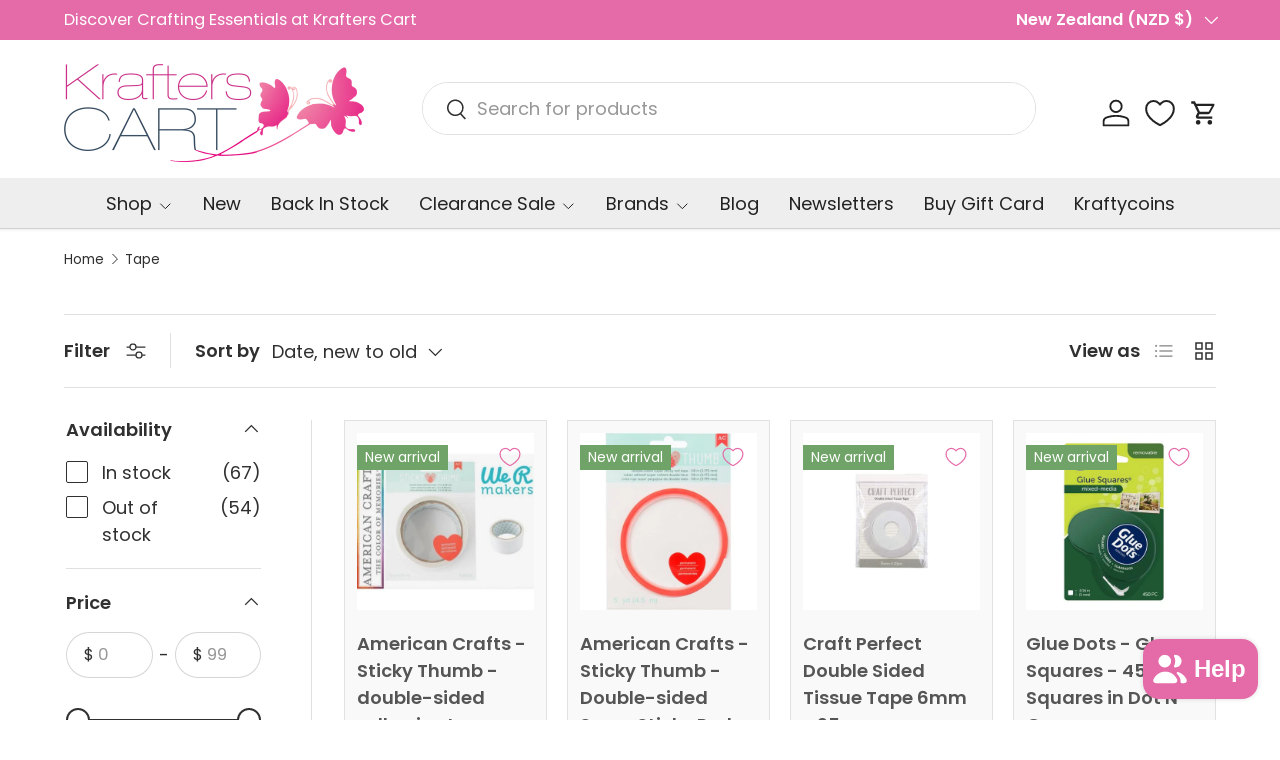

--- FILE ---
content_type: text/html; charset=utf-8
request_url: https://krafterscart.co.nz/collections/tape
body_size: 77755
content:
<!doctype html>
<html class="no-js" lang="en" dir="ltr">
<head><meta charset="utf-8">
<meta name="viewport" content="width=device-width,initial-scale=1">
<title>Tape &ndash; Krafters Cart</title><link rel="canonical" href="https://krafterscart.co.nz/collections/tape"><link rel="icon" href="//krafterscart.co.nz/cdn/shop/files/Krafter_Cart_Logo_2.jpg?crop=center&height=48&v=1709154325&width=48" type="image/jpg">
  <link rel="apple-touch-icon" href="//krafterscart.co.nz/cdn/shop/files/Krafter_Cart_Logo_2.jpg?crop=center&height=180&v=1709154325&width=180"><meta property="og:site_name" content="Krafters Cart">
<meta property="og:url" content="https://krafterscart.co.nz/collections/tape">
<meta property="og:title" content="Tape">
<meta property="og:type" content="product.group">
<meta property="og:description" content="Discover a wide range of crafting essentials at Krafters Cart. From stamps and die-cutting tools to adhesives and ink, we have everything you need for your crafting projects. Based in New Zealand, shop now for top-quality supplies!"><meta name="twitter:card" content="summary_large_image">
<meta name="twitter:title" content="Tape">
<meta name="twitter:description" content="Discover a wide range of crafting essentials at Krafters Cart. From stamps and die-cutting tools to adhesives and ink, we have everything you need for your crafting projects. Based in New Zealand, shop now for top-quality supplies!">
<link rel="preload" href="//krafterscart.co.nz/cdn/shop/t/20/assets/main.css?v=6124622802155735521766517319" as="style"><style data-shopify>
@font-face {
  font-family: Poppins;
  font-weight: 400;
  font-style: normal;
  font-display: swap;
  src: url("//krafterscart.co.nz/cdn/fonts/poppins/poppins_n4.0ba78fa5af9b0e1a374041b3ceaadf0a43b41362.woff2") format("woff2"),
       url("//krafterscart.co.nz/cdn/fonts/poppins/poppins_n4.214741a72ff2596839fc9760ee7a770386cf16ca.woff") format("woff");
}
@font-face {
  font-family: Poppins;
  font-weight: 500;
  font-style: normal;
  font-display: swap;
  src: url("//krafterscart.co.nz/cdn/fonts/poppins/poppins_n5.ad5b4b72b59a00358afc706450c864c3c8323842.woff2") format("woff2"),
       url("//krafterscart.co.nz/cdn/fonts/poppins/poppins_n5.33757fdf985af2d24b32fcd84c9a09224d4b2c39.woff") format("woff");
}
@font-face {
  font-family: Poppins;
  font-weight: 400;
  font-style: italic;
  font-display: swap;
  src: url("//krafterscart.co.nz/cdn/fonts/poppins/poppins_i4.846ad1e22474f856bd6b81ba4585a60799a9f5d2.woff2") format("woff2"),
       url("//krafterscart.co.nz/cdn/fonts/poppins/poppins_i4.56b43284e8b52fc64c1fd271f289a39e8477e9ec.woff") format("woff");
}
@font-face {
  font-family: Poppins;
  font-weight: 500;
  font-style: italic;
  font-display: swap;
  src: url("//krafterscart.co.nz/cdn/fonts/poppins/poppins_i5.6acfce842c096080e34792078ef3cb7c3aad24d4.woff2") format("woff2"),
       url("//krafterscart.co.nz/cdn/fonts/poppins/poppins_i5.a49113e4fe0ad7fd7716bd237f1602cbec299b3c.woff") format("woff");
}
@font-face {
  font-family: Poppins;
  font-weight: 600;
  font-style: normal;
  font-display: swap;
  src: url("//krafterscart.co.nz/cdn/fonts/poppins/poppins_n6.aa29d4918bc243723d56b59572e18228ed0786f6.woff2") format("woff2"),
       url("//krafterscart.co.nz/cdn/fonts/poppins/poppins_n6.5f815d845fe073750885d5b7e619ee00e8111208.woff") format("woff");
}
@font-face {
  font-family: Poppins;
  font-weight: 400;
  font-style: normal;
  font-display: swap;
  src: url("//krafterscart.co.nz/cdn/fonts/poppins/poppins_n4.0ba78fa5af9b0e1a374041b3ceaadf0a43b41362.woff2") format("woff2"),
       url("//krafterscart.co.nz/cdn/fonts/poppins/poppins_n4.214741a72ff2596839fc9760ee7a770386cf16ca.woff") format("woff");
}
:root {
      --bg-color: 255 255 255 / 1.0;
      --bg-color-og: 255 255 255 / 1.0;
      --heading-color: 51 51 51;
      --text-color: 48 48 48;
      --text-color-og: 48 48 48;
      --scrollbar-color: 48 48 48;
      --link-color: 229 107 168;
      --link-color-og: 229 107 168;
      --star-color: 247 195 70;
      --sale-price-color: 210 0 20;--swatch-border-color-default: 214 214 214;
        --swatch-border-color-active: 152 152 152;
        --swatch-card-size: 24px;
        --swatch-variant-picker-size: 64px;--color-scheme-1-bg: 238 238 238 / 1.0;
      --color-scheme-1-grad: ;
      --color-scheme-1-heading: 51 51 51;
      --color-scheme-1-text: 51 51 51;
      --color-scheme-1-btn-bg: 229 107 168;
      --color-scheme-1-btn-text: 255 255 255;
      --color-scheme-1-btn-bg-hover: 235 142 189;--color-scheme-2-bg: 255 88 13 / 1.0;
      --color-scheme-2-grad: ;
      --color-scheme-2-heading: 255 255 255;
      --color-scheme-2-text: 255 255 255;
      --color-scheme-2-btn-bg: 41 47 54;
      --color-scheme-2-btn-text: 255 255 255;
      --color-scheme-2-btn-bg-hover: 80 86 92;--color-scheme-3-bg: 229 107 168 / 1.0;
      --color-scheme-3-grad: ;
      --color-scheme-3-heading: 255 255 255;
      --color-scheme-3-text: 255 255 255;
      --color-scheme-3-btn-bg: 51 51 51;
      --color-scheme-3-btn-text: 255 255 255;
      --color-scheme-3-btn-bg-hover: 90 90 90;

      --drawer-bg-color: 255 255 255 / 1.0;
      --drawer-text-color: 48 48 48;

      --panel-bg-color: 246 247 247 / 1.0;
      --panel-heading-color: 51 51 51;
      --panel-text-color: 85 85 85;

      --in-stock-text-color: 44 126 63;
      --low-stock-text-color: 210 134 26;
      --very-low-stock-text-color: 180 12 28;
      --no-stock-text-color: 119 119 119;
      --no-stock-backordered-text-color: 119 119 119;

      --error-bg-color: 252 237 238;
      --error-text-color: 180 12 28;
      --success-bg-color: 232 246 234;
      --success-text-color: 44 126 63;
      --info-bg-color: 228 237 250;
      --info-text-color: 26 102 210;

      --heading-font-family: Poppins, sans-serif;
      --heading-font-style: normal;
      --heading-font-weight: 600;
      --heading-scale-start: 2;
      --heading-letter-spacing: 0.0em;

      --navigation-font-family: Poppins, sans-serif;
      --navigation-font-style: normal;
      --navigation-font-weight: 400;
      --navigation-letter-spacing: 0.0em;--heading-text-transform: none;
--subheading-text-transform: none;
      --body-font-family: Poppins, sans-serif;
      --body-font-style: normal;
      --body-font-weight: 400;
      --body-font-size: 18;
      --body-font-size-px: 18px;
      --body-letter-spacing: 0.0em;

      --section-gap: 32;
      --heading-gap: calc(8 * var(--space-unit));--heading-gap: calc(6 * var(--space-unit));--grid-column-gap: 20px;
      --product-card-gap: 20px;--btn-bg-color: 229 107 168;
      --btn-bg-hover-color: 235 142 189;
      --btn-text-color: 255 255 255;
      --btn-bg-color-og: 229 107 168;
      --btn-text-color-og: 255 255 255;
      --btn-alt-bg-color: 255 255 255;
      --btn-alt-bg-alpha: 1.0;
      --btn-alt-text-color: 229 107 168;
      --btn-border-width: 1px;
      --btn-padding-y: 12px;
      --btn-text-size: 0.92em;

      
      --btn-border-radius: 27px;
      

      --btn-lg-border-radius: 50%;
      --btn-icon-border-radius: 50%;
      --input-with-btn-inner-radius: var(--btn-border-radius);

      --input-bg-color: 255 255 255 / 1.0;
      --input-text-color: 48 48 48;
      --input-border-width: 1px;
      --input-border-radius: 26px;
      --textarea-border-radius: 12px;
      --input-border-radius: 27px;
      --input-lg-border-radius: 33px;
      --input-bg-color-diff-3: #f7f7f7;
      --input-bg-color-diff-6: #f0f0f0;

      --modal-border-radius: 6px;
      --modal-overlay-color: 0 0 0;
      --modal-overlay-opacity: 0.4;
      --drawer-border-radius: 6px;
      --overlay-border-radius: 6px;--custom-label-bg-color: 44 126 63;
      --custom-label-text-color: 255 255 255;--sale-label-bg-color: 213 47 90;
      --sale-label-text-color: 255 255 255;--sold-out-label-bg-color: 85 85 85;
      --sold-out-label-text-color: 255 255 255;--new-label-bg-color: 112 163 103;
      --new-label-text-color: 255 255 255;--preorder-label-bg-color: 247 195 70;
      --preorder-label-text-color: 51 51 51;

      --page-width: 1320px;
      --gutter-sm: 20px;
      --gutter-md: 48px;
      --gutter-lg: 64px;

      --payment-terms-bg-color: #ffffff;

      --coll-card-bg-color: #F9F9F9;
      --coll-card-border-color: #E1E1E1;

      --card-bg-color: 249 249 249;
      --card-text-color: 85 85 85;
      --card-border-color: #E1E1E1;

      --reading-width: 48em;
        --cart-savings-color: 255 0 0
      
    }@media (max-width: 769px) {
      :root {
        --reading-width: 36em;
      }
    }
  </style><link rel="stylesheet" href="//krafterscart.co.nz/cdn/shop/t/20/assets/main.css?v=6124622802155735521766517319">
  <script src="//krafterscart.co.nz/cdn/shop/t/20/assets/main.js?v=143274360285165072801766517319" defer="defer"></script><link rel="preload" href="//krafterscart.co.nz/cdn/fonts/poppins/poppins_n4.0ba78fa5af9b0e1a374041b3ceaadf0a43b41362.woff2" as="font" type="font/woff2" crossorigin fetchpriority="high"><link rel="preload" href="//krafterscart.co.nz/cdn/fonts/poppins/poppins_n6.aa29d4918bc243723d56b59572e18228ed0786f6.woff2" as="font" type="font/woff2" crossorigin fetchpriority="high"><script>window.performance && window.performance.mark && window.performance.mark('shopify.content_for_header.start');</script><meta name="facebook-domain-verification" content="1s2srqs43pvjalxucjrdhfaysw8fgb">
<meta id="shopify-digital-wallet" name="shopify-digital-wallet" content="/86251667771/digital_wallets/dialog">
<meta name="shopify-checkout-api-token" content="610f67c75e2b92d4baf1a887f5e422dc">
<meta id="in-context-paypal-metadata" data-shop-id="86251667771" data-venmo-supported="false" data-environment="production" data-locale="en_US" data-paypal-v4="true" data-currency="NZD">
<link rel="alternate" type="application/atom+xml" title="Feed" href="/collections/tape.atom" />
<link rel="next" href="/collections/tape?page=2">
<link rel="alternate" type="application/json+oembed" href="https://krafterscart.co.nz/collections/tape.oembed">
<script async="async" src="/checkouts/internal/preloads.js?locale=en-NZ"></script>
<script id="apple-pay-shop-capabilities" type="application/json">{"shopId":86251667771,"countryCode":"NZ","currencyCode":"NZD","merchantCapabilities":["supports3DS"],"merchantId":"gid:\/\/shopify\/Shop\/86251667771","merchantName":"Krafters Cart","requiredBillingContactFields":["postalAddress","email","phone"],"requiredShippingContactFields":["postalAddress","email","phone"],"shippingType":"shipping","supportedNetworks":["visa","masterCard"],"total":{"type":"pending","label":"Krafters Cart","amount":"1.00"},"shopifyPaymentsEnabled":true,"supportsSubscriptions":true}</script>
<script id="shopify-features" type="application/json">{"accessToken":"610f67c75e2b92d4baf1a887f5e422dc","betas":["rich-media-storefront-analytics"],"domain":"krafterscart.co.nz","predictiveSearch":true,"shopId":86251667771,"locale":"en"}</script>
<script>var Shopify = Shopify || {};
Shopify.shop = "efc517-eb.myshopify.com";
Shopify.locale = "en";
Shopify.currency = {"active":"NZD","rate":"1.0"};
Shopify.country = "NZ";
Shopify.theme = {"name":"Updated copy of Updated copy of Canopy 7.0.0","id":180678459707,"schema_name":"Canopy","schema_version":"7.1.0","theme_store_id":732,"role":"main"};
Shopify.theme.handle = "null";
Shopify.theme.style = {"id":null,"handle":null};
Shopify.cdnHost = "krafterscart.co.nz/cdn";
Shopify.routes = Shopify.routes || {};
Shopify.routes.root = "/";</script>
<script type="module">!function(o){(o.Shopify=o.Shopify||{}).modules=!0}(window);</script>
<script>!function(o){function n(){var o=[];function n(){o.push(Array.prototype.slice.apply(arguments))}return n.q=o,n}var t=o.Shopify=o.Shopify||{};t.loadFeatures=n(),t.autoloadFeatures=n()}(window);</script>
<script id="shop-js-analytics" type="application/json">{"pageType":"collection"}</script>
<script defer="defer" async type="module" src="//krafterscart.co.nz/cdn/shopifycloud/shop-js/modules/v2/client.init-shop-cart-sync_C5BV16lS.en.esm.js"></script>
<script defer="defer" async type="module" src="//krafterscart.co.nz/cdn/shopifycloud/shop-js/modules/v2/chunk.common_CygWptCX.esm.js"></script>
<script type="module">
  await import("//krafterscart.co.nz/cdn/shopifycloud/shop-js/modules/v2/client.init-shop-cart-sync_C5BV16lS.en.esm.js");
await import("//krafterscart.co.nz/cdn/shopifycloud/shop-js/modules/v2/chunk.common_CygWptCX.esm.js");

  window.Shopify.SignInWithShop?.initShopCartSync?.({"fedCMEnabled":true,"windoidEnabled":true});

</script>
<script>(function() {
  var isLoaded = false;
  function asyncLoad() {
    if (isLoaded) return;
    isLoaded = true;
    var urls = ["https:\/\/trust.conversionbear.com\/script?app=trust_badge\u0026shop=efc517-eb.myshopify.com","https:\/\/static.loloyal.com\/boom-cend\/entry-js\/boom-cend.js?shop=efc517-eb.myshopify.com"];
    for (var i = 0; i < urls.length; i++) {
      var s = document.createElement('script');
      s.type = 'text/javascript';
      s.async = true;
      s.src = urls[i];
      var x = document.getElementsByTagName('script')[0];
      x.parentNode.insertBefore(s, x);
    }
  };
  if(window.attachEvent) {
    window.attachEvent('onload', asyncLoad);
  } else {
    window.addEventListener('load', asyncLoad, false);
  }
})();</script>
<script id="__st">var __st={"a":86251667771,"offset":46800,"reqid":"1d316ed3-b540-4fad-aab8-1202c0a5dc17-1768702002","pageurl":"krafterscart.co.nz\/collections\/tape","u":"c079b0b9cd15","p":"collection","rtyp":"collection","rid":470677848379};</script>
<script>window.ShopifyPaypalV4VisibilityTracking = true;</script>
<script id="captcha-bootstrap">!function(){'use strict';const t='contact',e='account',n='new_comment',o=[[t,t],['blogs',n],['comments',n],[t,'customer']],c=[[e,'customer_login'],[e,'guest_login'],[e,'recover_customer_password'],[e,'create_customer']],r=t=>t.map((([t,e])=>`form[action*='/${t}']:not([data-nocaptcha='true']) input[name='form_type'][value='${e}']`)).join(','),a=t=>()=>t?[...document.querySelectorAll(t)].map((t=>t.form)):[];function s(){const t=[...o],e=r(t);return a(e)}const i='password',u='form_key',d=['recaptcha-v3-token','g-recaptcha-response','h-captcha-response',i],f=()=>{try{return window.sessionStorage}catch{return}},m='__shopify_v',_=t=>t.elements[u];function p(t,e,n=!1){try{const o=window.sessionStorage,c=JSON.parse(o.getItem(e)),{data:r}=function(t){const{data:e,action:n}=t;return t[m]||n?{data:e,action:n}:{data:t,action:n}}(c);for(const[e,n]of Object.entries(r))t.elements[e]&&(t.elements[e].value=n);n&&o.removeItem(e)}catch(o){console.error('form repopulation failed',{error:o})}}const l='form_type',E='cptcha';function T(t){t.dataset[E]=!0}const w=window,h=w.document,L='Shopify',v='ce_forms',y='captcha';let A=!1;((t,e)=>{const n=(g='f06e6c50-85a8-45c8-87d0-21a2b65856fe',I='https://cdn.shopify.com/shopifycloud/storefront-forms-hcaptcha/ce_storefront_forms_captcha_hcaptcha.v1.5.2.iife.js',D={infoText:'Protected by hCaptcha',privacyText:'Privacy',termsText:'Terms'},(t,e,n)=>{const o=w[L][v],c=o.bindForm;if(c)return c(t,g,e,D).then(n);var r;o.q.push([[t,g,e,D],n]),r=I,A||(h.body.append(Object.assign(h.createElement('script'),{id:'captcha-provider',async:!0,src:r})),A=!0)});var g,I,D;w[L]=w[L]||{},w[L][v]=w[L][v]||{},w[L][v].q=[],w[L][y]=w[L][y]||{},w[L][y].protect=function(t,e){n(t,void 0,e),T(t)},Object.freeze(w[L][y]),function(t,e,n,w,h,L){const[v,y,A,g]=function(t,e,n){const i=e?o:[],u=t?c:[],d=[...i,...u],f=r(d),m=r(i),_=r(d.filter((([t,e])=>n.includes(e))));return[a(f),a(m),a(_),s()]}(w,h,L),I=t=>{const e=t.target;return e instanceof HTMLFormElement?e:e&&e.form},D=t=>v().includes(t);t.addEventListener('submit',(t=>{const e=I(t);if(!e)return;const n=D(e)&&!e.dataset.hcaptchaBound&&!e.dataset.recaptchaBound,o=_(e),c=g().includes(e)&&(!o||!o.value);(n||c)&&t.preventDefault(),c&&!n&&(function(t){try{if(!f())return;!function(t){const e=f();if(!e)return;const n=_(t);if(!n)return;const o=n.value;o&&e.removeItem(o)}(t);const e=Array.from(Array(32),(()=>Math.random().toString(36)[2])).join('');!function(t,e){_(t)||t.append(Object.assign(document.createElement('input'),{type:'hidden',name:u})),t.elements[u].value=e}(t,e),function(t,e){const n=f();if(!n)return;const o=[...t.querySelectorAll(`input[type='${i}']`)].map((({name:t})=>t)),c=[...d,...o],r={};for(const[a,s]of new FormData(t).entries())c.includes(a)||(r[a]=s);n.setItem(e,JSON.stringify({[m]:1,action:t.action,data:r}))}(t,e)}catch(e){console.error('failed to persist form',e)}}(e),e.submit())}));const S=(t,e)=>{t&&!t.dataset[E]&&(n(t,e.some((e=>e===t))),T(t))};for(const o of['focusin','change'])t.addEventListener(o,(t=>{const e=I(t);D(e)&&S(e,y())}));const B=e.get('form_key'),M=e.get(l),P=B&&M;t.addEventListener('DOMContentLoaded',(()=>{const t=y();if(P)for(const e of t)e.elements[l].value===M&&p(e,B);[...new Set([...A(),...v().filter((t=>'true'===t.dataset.shopifyCaptcha))])].forEach((e=>S(e,t)))}))}(h,new URLSearchParams(w.location.search),n,t,e,['guest_login'])})(!1,!0)}();</script>
<script integrity="sha256-4kQ18oKyAcykRKYeNunJcIwy7WH5gtpwJnB7kiuLZ1E=" data-source-attribution="shopify.loadfeatures" defer="defer" src="//krafterscart.co.nz/cdn/shopifycloud/storefront/assets/storefront/load_feature-a0a9edcb.js" crossorigin="anonymous"></script>
<script data-source-attribution="shopify.dynamic_checkout.dynamic.init">var Shopify=Shopify||{};Shopify.PaymentButton=Shopify.PaymentButton||{isStorefrontPortableWallets:!0,init:function(){window.Shopify.PaymentButton.init=function(){};var t=document.createElement("script");t.src="https://krafterscart.co.nz/cdn/shopifycloud/portable-wallets/latest/portable-wallets.en.js",t.type="module",document.head.appendChild(t)}};
</script>
<script data-source-attribution="shopify.dynamic_checkout.buyer_consent">
  function portableWalletsHideBuyerConsent(e){var t=document.getElementById("shopify-buyer-consent"),n=document.getElementById("shopify-subscription-policy-button");t&&n&&(t.classList.add("hidden"),t.setAttribute("aria-hidden","true"),n.removeEventListener("click",e))}function portableWalletsShowBuyerConsent(e){var t=document.getElementById("shopify-buyer-consent"),n=document.getElementById("shopify-subscription-policy-button");t&&n&&(t.classList.remove("hidden"),t.removeAttribute("aria-hidden"),n.addEventListener("click",e))}window.Shopify?.PaymentButton&&(window.Shopify.PaymentButton.hideBuyerConsent=portableWalletsHideBuyerConsent,window.Shopify.PaymentButton.showBuyerConsent=portableWalletsShowBuyerConsent);
</script>
<script data-source-attribution="shopify.dynamic_checkout.cart.bootstrap">document.addEventListener("DOMContentLoaded",(function(){function t(){return document.querySelector("shopify-accelerated-checkout-cart, shopify-accelerated-checkout")}if(t())Shopify.PaymentButton.init();else{new MutationObserver((function(e,n){t()&&(Shopify.PaymentButton.init(),n.disconnect())})).observe(document.body,{childList:!0,subtree:!0})}}));
</script>
<script id='scb4127' type='text/javascript' async='' src='https://krafterscart.co.nz/cdn/shopifycloud/privacy-banner/storefront-banner.js'></script><link id="shopify-accelerated-checkout-styles" rel="stylesheet" media="screen" href="https://krafterscart.co.nz/cdn/shopifycloud/portable-wallets/latest/accelerated-checkout-backwards-compat.css" crossorigin="anonymous">
<style id="shopify-accelerated-checkout-cart">
        #shopify-buyer-consent {
  margin-top: 1em;
  display: inline-block;
  width: 100%;
}

#shopify-buyer-consent.hidden {
  display: none;
}

#shopify-subscription-policy-button {
  background: none;
  border: none;
  padding: 0;
  text-decoration: underline;
  font-size: inherit;
  cursor: pointer;
}

#shopify-subscription-policy-button::before {
  box-shadow: none;
}

      </style>
<script id="sections-script" data-sections="header,footer" defer="defer" src="//krafterscart.co.nz/cdn/shop/t/20/compiled_assets/scripts.js?v=16068"></script>
<script>window.performance && window.performance.mark && window.performance.mark('shopify.content_for_header.end');</script>


  <script>document.documentElement.className = document.documentElement.className.replace('no-js', 'js');</script><!-- CC Custom Head Start --><!-- CC Custom Head End --><!-- BEGIN app block: shopify://apps/klaviyo-email-marketing-sms/blocks/klaviyo-onsite-embed/2632fe16-c075-4321-a88b-50b567f42507 -->












  <script async src="https://static.klaviyo.com/onsite/js/VqbdXd/klaviyo.js?company_id=VqbdXd"></script>
  <script>!function(){if(!window.klaviyo){window._klOnsite=window._klOnsite||[];try{window.klaviyo=new Proxy({},{get:function(n,i){return"push"===i?function(){var n;(n=window._klOnsite).push.apply(n,arguments)}:function(){for(var n=arguments.length,o=new Array(n),w=0;w<n;w++)o[w]=arguments[w];var t="function"==typeof o[o.length-1]?o.pop():void 0,e=new Promise((function(n){window._klOnsite.push([i].concat(o,[function(i){t&&t(i),n(i)}]))}));return e}}})}catch(n){window.klaviyo=window.klaviyo||[],window.klaviyo.push=function(){var n;(n=window._klOnsite).push.apply(n,arguments)}}}}();</script>

  




  <script>
    window.klaviyoReviewsProductDesignMode = false
  </script>







<!-- END app block --><!-- BEGIN app block: shopify://apps/judge-me-reviews/blocks/judgeme_core/61ccd3b1-a9f2-4160-9fe9-4fec8413e5d8 --><!-- Start of Judge.me Core -->






<link rel="dns-prefetch" href="https://cdnwidget.judge.me">
<link rel="dns-prefetch" href="https://cdn.judge.me">
<link rel="dns-prefetch" href="https://cdn1.judge.me">
<link rel="dns-prefetch" href="https://api.judge.me">

<script data-cfasync='false' class='jdgm-settings-script'>window.jdgmSettings={"pagination":5,"disable_web_reviews":false,"badge_no_review_text":"No reviews","badge_n_reviews_text":"{{ n }} review/reviews","badge_star_color":"#E56BA8","hide_badge_preview_if_no_reviews":true,"badge_hide_text":false,"enforce_center_preview_badge":false,"widget_title":"Customer Reviews","widget_open_form_text":"Write a review","widget_close_form_text":"Cancel review","widget_refresh_page_text":"Refresh page","widget_summary_text":"Based on {{ number_of_reviews }} review/reviews","widget_no_review_text":"Be the first to write a review","widget_name_field_text":"Display name","widget_verified_name_field_text":"Verified Name (public)","widget_name_placeholder_text":"Display name","widget_required_field_error_text":"This field is required.","widget_email_field_text":"Email address","widget_verified_email_field_text":"Verified Email (private, can not be edited)","widget_email_placeholder_text":"Your email address","widget_email_field_error_text":"Please enter a valid email address.","widget_rating_field_text":"Rating","widget_review_title_field_text":"Review Title","widget_review_title_placeholder_text":"Give your review a title","widget_review_body_field_text":"Review content","widget_review_body_placeholder_text":"Start writing here...","widget_pictures_field_text":"Picture/Video (optional)","widget_submit_review_text":"Submit Review","widget_submit_verified_review_text":"Submit Verified Review","widget_submit_success_msg_with_auto_publish":"Thank you! Please refresh the page in a few moments to see your review. You can remove or edit your review by logging into \u003ca href='https://judge.me/login' target='_blank' rel='nofollow noopener'\u003eJudge.me\u003c/a\u003e","widget_submit_success_msg_no_auto_publish":"Thank you! Your review will be published as soon as it is approved by the shop admin. You can remove or edit your review by logging into \u003ca href='https://judge.me/login' target='_blank' rel='nofollow noopener'\u003eJudge.me\u003c/a\u003e","widget_show_default_reviews_out_of_total_text":"Showing {{ n_reviews_shown }} out of {{ n_reviews }} reviews.","widget_show_all_link_text":"Show all","widget_show_less_link_text":"Show less","widget_author_said_text":"{{ reviewer_name }} said:","widget_days_text":"{{ n }} days ago","widget_weeks_text":"{{ n }} week/weeks ago","widget_months_text":"{{ n }} month/months ago","widget_years_text":"{{ n }} year/years ago","widget_yesterday_text":"Yesterday","widget_today_text":"Today","widget_replied_text":"\u003e\u003e {{ shop_name }} replied:","widget_read_more_text":"Read more","widget_reviewer_name_as_initial":"","widget_rating_filter_color":"#fbcd0a","widget_rating_filter_see_all_text":"See all reviews","widget_sorting_most_recent_text":"Most Recent","widget_sorting_highest_rating_text":"Highest Rating","widget_sorting_lowest_rating_text":"Lowest Rating","widget_sorting_with_pictures_text":"Only Pictures","widget_sorting_most_helpful_text":"Most Helpful","widget_open_question_form_text":"Ask a question","widget_reviews_subtab_text":"Reviews","widget_questions_subtab_text":"Questions","widget_question_label_text":"Question","widget_answer_label_text":"Answer","widget_question_placeholder_text":"Write your question here","widget_submit_question_text":"Submit Question","widget_question_submit_success_text":"Thank you for your question! We will notify you once it gets answered.","widget_star_color":"#E56BA8","verified_badge_text":"Verified","verified_badge_bg_color":"","verified_badge_text_color":"","verified_badge_placement":"left-of-reviewer-name","widget_review_max_height":"","widget_hide_border":false,"widget_social_share":false,"widget_thumb":false,"widget_review_location_show":true,"widget_location_format":"country_only","all_reviews_include_out_of_store_products":true,"all_reviews_out_of_store_text":"(out of store)","all_reviews_pagination":100,"all_reviews_product_name_prefix_text":"about","enable_review_pictures":true,"enable_question_anwser":false,"widget_theme":"default","review_date_format":"dd/mm/yyyy","default_sort_method":"most-recent","widget_product_reviews_subtab_text":"Product Reviews","widget_shop_reviews_subtab_text":"Shop Reviews","widget_other_products_reviews_text":"Reviews for other products","widget_store_reviews_subtab_text":"Store reviews","widget_no_store_reviews_text":"This store hasn't received any reviews yet","widget_web_restriction_product_reviews_text":"This product hasn't received any reviews yet","widget_no_items_text":"No items found","widget_show_more_text":"Show more","widget_write_a_store_review_text":"Write a Store Review","widget_other_languages_heading":"Reviews in Other Languages","widget_translate_review_text":"Translate review to {{ language }}","widget_translating_review_text":"Translating...","widget_show_original_translation_text":"Show original ({{ language }})","widget_translate_review_failed_text":"Review couldn't be translated.","widget_translate_review_retry_text":"Retry","widget_translate_review_try_again_later_text":"Try again later","show_product_url_for_grouped_product":false,"widget_sorting_pictures_first_text":"Pictures First","show_pictures_on_all_rev_page_mobile":false,"show_pictures_on_all_rev_page_desktop":false,"floating_tab_hide_mobile_install_preference":false,"floating_tab_button_name":"Reviews","floating_tab_title":"Let customers speak for us","floating_tab_button_color":"#FFFFFF","floating_tab_button_background_color":"#E56BA8","floating_tab_url":"","floating_tab_url_enabled":false,"floating_tab_tab_style":"text","all_reviews_text_badge_text":"Customers rate us {{ shop.metafields.judgeme.all_reviews_rating | round: 1 }}/5 based on {{ shop.metafields.judgeme.all_reviews_count }} reviews.","all_reviews_text_badge_text_branded_style":"{{ shop.metafields.judgeme.all_reviews_rating | round: 1 }} out of 5 stars based on {{ shop.metafields.judgeme.all_reviews_count }} reviews","is_all_reviews_text_badge_a_link":false,"show_stars_for_all_reviews_text_badge":false,"all_reviews_text_badge_url":"","all_reviews_text_style":"branded","all_reviews_text_color_style":"judgeme_brand_color","all_reviews_text_color":"#108474","all_reviews_text_show_jm_brand":true,"featured_carousel_show_header":true,"featured_carousel_title":"Let customers speak for us","testimonials_carousel_title":"Customers are saying","videos_carousel_title":"Real customer stories","cards_carousel_title":"Customers are saying","featured_carousel_count_text":"from {{ n }} reviews","featured_carousel_add_link_to_all_reviews_page":false,"featured_carousel_url":"","featured_carousel_show_images":true,"featured_carousel_autoslide_interval":5,"featured_carousel_arrows_on_the_sides":true,"featured_carousel_height":250,"featured_carousel_width":80,"featured_carousel_image_size":0,"featured_carousel_image_height":250,"featured_carousel_arrow_color":"#eeeeee","verified_count_badge_style":"branded","verified_count_badge_orientation":"horizontal","verified_count_badge_color_style":"judgeme_brand_color","verified_count_badge_color":"#108474","is_verified_count_badge_a_link":false,"verified_count_badge_url":"","verified_count_badge_show_jm_brand":true,"widget_rating_preset_default":5,"widget_first_sub_tab":"shop-reviews","widget_show_histogram":true,"widget_histogram_use_custom_color":false,"widget_pagination_use_custom_color":false,"widget_star_use_custom_color":true,"widget_verified_badge_use_custom_color":false,"widget_write_review_use_custom_color":false,"picture_reminder_submit_button":"Upload Pictures","enable_review_videos":false,"mute_video_by_default":false,"widget_sorting_videos_first_text":"Videos First","widget_review_pending_text":"Pending","featured_carousel_items_for_large_screen":3,"social_share_options_order":"Facebook,Twitter","remove_microdata_snippet":true,"disable_json_ld":false,"enable_json_ld_products":false,"preview_badge_show_question_text":false,"preview_badge_no_question_text":"No questions","preview_badge_n_question_text":"{{ number_of_questions }} question/questions","qa_badge_show_icon":false,"qa_badge_position":"same-row","remove_judgeme_branding":true,"widget_add_search_bar":false,"widget_search_bar_placeholder":"Search","widget_sorting_verified_only_text":"Verified only","featured_carousel_theme":"card","featured_carousel_show_rating":true,"featured_carousel_show_title":true,"featured_carousel_show_body":true,"featured_carousel_show_date":false,"featured_carousel_show_reviewer":true,"featured_carousel_show_product":false,"featured_carousel_header_background_color":"#108474","featured_carousel_header_text_color":"#ffffff","featured_carousel_name_product_separator":"reviewed","featured_carousel_full_star_background":"#108474","featured_carousel_empty_star_background":"#dadada","featured_carousel_vertical_theme_background":"#f9fafb","featured_carousel_verified_badge_enable":true,"featured_carousel_verified_badge_color":"#108474","featured_carousel_border_style":"round","featured_carousel_review_line_length_limit":3,"featured_carousel_more_reviews_button_text":"Read more reviews","featured_carousel_view_product_button_text":"View product","all_reviews_page_load_reviews_on":"scroll","all_reviews_page_load_more_text":"Load More Reviews","disable_fb_tab_reviews":false,"enable_ajax_cdn_cache":false,"widget_advanced_speed_features":5,"widget_public_name_text":"displayed publicly like","default_reviewer_name":"John Smith","default_reviewer_name_has_non_latin":true,"widget_reviewer_anonymous":"Anonymous","medals_widget_title":"Judge.me Review Medals","medals_widget_background_color":"#f9fafb","medals_widget_position":"footer_all_pages","medals_widget_border_color":"#f9fafb","medals_widget_verified_text_position":"left","medals_widget_use_monochromatic_version":false,"medals_widget_elements_color":"#108474","show_reviewer_avatar":false,"widget_invalid_yt_video_url_error_text":"Not a YouTube video URL","widget_max_length_field_error_text":"Please enter no more than {0} characters.","widget_show_country_flag":true,"widget_show_collected_via_shop_app":true,"widget_verified_by_shop_badge_style":"light","widget_verified_by_shop_text":"Verified by Shop","widget_show_photo_gallery":false,"widget_load_with_code_splitting":true,"widget_ugc_install_preference":false,"widget_ugc_title":"Made by us, Shared by you","widget_ugc_subtitle":"Tag us to see your picture featured in our page","widget_ugc_arrows_color":"#ffffff","widget_ugc_primary_button_text":"Buy Now","widget_ugc_primary_button_background_color":"#108474","widget_ugc_primary_button_text_color":"#ffffff","widget_ugc_primary_button_border_width":"0","widget_ugc_primary_button_border_style":"none","widget_ugc_primary_button_border_color":"#108474","widget_ugc_primary_button_border_radius":"25","widget_ugc_secondary_button_text":"Load More","widget_ugc_secondary_button_background_color":"#ffffff","widget_ugc_secondary_button_text_color":"#108474","widget_ugc_secondary_button_border_width":"2","widget_ugc_secondary_button_border_style":"solid","widget_ugc_secondary_button_border_color":"#108474","widget_ugc_secondary_button_border_radius":"25","widget_ugc_reviews_button_text":"View Reviews","widget_ugc_reviews_button_background_color":"#ffffff","widget_ugc_reviews_button_text_color":"#108474","widget_ugc_reviews_button_border_width":"2","widget_ugc_reviews_button_border_style":"solid","widget_ugc_reviews_button_border_color":"#108474","widget_ugc_reviews_button_border_radius":"25","widget_ugc_reviews_button_link_to":"judgeme-reviews-page","widget_ugc_show_post_date":true,"widget_ugc_max_width":"800","widget_rating_metafield_value_type":true,"widget_primary_color":"#000000","widget_enable_secondary_color":true,"widget_secondary_color":"#FFFFFF","widget_summary_average_rating_text":"{{ average_rating }} out of 5","widget_media_grid_title":"Customer photos \u0026 videos","widget_media_grid_see_more_text":"See more","widget_round_style":false,"widget_show_product_medals":false,"widget_verified_by_judgeme_text":"Verified by Judge.me","widget_show_store_medals":false,"widget_verified_by_judgeme_text_in_store_medals":"Verified by Judge.me","widget_media_field_exceed_quantity_message":"Sorry, we can only accept {{ max_media }} for one review.","widget_media_field_exceed_limit_message":"{{ file_name }} is too large, please select a {{ media_type }} less than {{ size_limit }}MB.","widget_review_submitted_text":"Review Submitted!","widget_question_submitted_text":"Question Submitted!","widget_close_form_text_question":"Cancel","widget_write_your_answer_here_text":"Write your answer here","widget_enabled_branded_link":true,"widget_show_collected_by_judgeme":false,"widget_reviewer_name_color":"","widget_write_review_text_color":"","widget_write_review_bg_color":"#E56BA8","widget_collected_by_judgeme_text":"collected by Judge.me","widget_pagination_type":"standard","widget_load_more_text":"Load More","widget_load_more_color":"#108474","widget_full_review_text":"Full Review","widget_read_more_reviews_text":"Read More Reviews","widget_read_questions_text":"Read Questions","widget_questions_and_answers_text":"Questions \u0026 Answers","widget_verified_by_text":"Verified by","widget_verified_text":"Verified","widget_number_of_reviews_text":"{{ number_of_reviews }} reviews","widget_back_button_text":"Back","widget_next_button_text":"Next","widget_custom_forms_filter_button":"Filters","custom_forms_style":"horizontal","widget_show_review_information":false,"how_reviews_are_collected":"How reviews are collected?","widget_show_review_keywords":false,"widget_gdpr_statement":"How we use your data: We'll only contact you about the review you left, and only if necessary. By submitting your review, you agree to Judge.me's \u003ca href='https://judge.me/terms' target='_blank' rel='nofollow noopener'\u003eterms\u003c/a\u003e, \u003ca href='https://judge.me/privacy' target='_blank' rel='nofollow noopener'\u003eprivacy\u003c/a\u003e and \u003ca href='https://judge.me/content-policy' target='_blank' rel='nofollow noopener'\u003econtent\u003c/a\u003e policies.","widget_multilingual_sorting_enabled":false,"widget_translate_review_content_enabled":false,"widget_translate_review_content_method":"manual","popup_widget_review_selection":"automatically_with_pictures","popup_widget_round_border_style":true,"popup_widget_show_title":true,"popup_widget_show_body":true,"popup_widget_show_reviewer":false,"popup_widget_show_product":true,"popup_widget_show_pictures":true,"popup_widget_use_review_picture":true,"popup_widget_show_on_home_page":true,"popup_widget_show_on_product_page":true,"popup_widget_show_on_collection_page":true,"popup_widget_show_on_cart_page":true,"popup_widget_position":"bottom_left","popup_widget_first_review_delay":5,"popup_widget_duration":5,"popup_widget_interval":5,"popup_widget_review_count":5,"popup_widget_hide_on_mobile":true,"review_snippet_widget_round_border_style":true,"review_snippet_widget_card_color":"#FFFFFF","review_snippet_widget_slider_arrows_background_color":"#FFFFFF","review_snippet_widget_slider_arrows_color":"#000000","review_snippet_widget_star_color":"#108474","show_product_variant":false,"all_reviews_product_variant_label_text":"Variant: ","widget_show_verified_branding":false,"widget_ai_summary_title":"Customers say","widget_ai_summary_disclaimer":"AI-powered review summary based on recent customer reviews","widget_show_ai_summary":false,"widget_show_ai_summary_bg":false,"widget_show_review_title_input":true,"redirect_reviewers_invited_via_email":"external_form","request_store_review_after_product_review":true,"request_review_other_products_in_order":false,"review_form_color_scheme":"default","review_form_corner_style":"square","review_form_star_color":{},"review_form_text_color":"#333333","review_form_background_color":"#ffffff","review_form_field_background_color":"#fafafa","review_form_button_color":{},"review_form_button_text_color":"#ffffff","review_form_modal_overlay_color":"#000000","review_content_screen_title_text":"How would you rate this product?","review_content_introduction_text":"We would love it if you would share a bit about your experience.","store_review_form_title_text":"How would you rate this store?","store_review_form_introduction_text":"We would love it if you would share a bit about your experience.","show_review_guidance_text":true,"one_star_review_guidance_text":"Poor","five_star_review_guidance_text":"Great","customer_information_screen_title_text":"About you","customer_information_introduction_text":"Please tell us more about you.","custom_questions_screen_title_text":"Your experience in more detail","custom_questions_introduction_text":"Here are a few questions to help us understand more about your experience.","review_submitted_screen_title_text":"Thanks for your review!","review_submitted_screen_thank_you_text":"We are processing it and it will appear on the store soon.","review_submitted_screen_email_verification_text":"Please confirm your email by clicking the link we just sent you. This helps us keep reviews authentic.","review_submitted_request_store_review_text":"Would you like to share your experience of shopping with us?","review_submitted_review_other_products_text":"Would you like to review these products?","store_review_screen_title_text":"Would you like to share your experience of shopping with us?","store_review_introduction_text":"We value your feedback and use it to improve. Please share any thoughts or suggestions you have.","reviewer_media_screen_title_picture_text":"Share a picture","reviewer_media_introduction_picture_text":"Upload a photo to support your review.","reviewer_media_screen_title_video_text":"Share a video","reviewer_media_introduction_video_text":"Upload a video to support your review.","reviewer_media_screen_title_picture_or_video_text":"Share a picture or video","reviewer_media_introduction_picture_or_video_text":"Upload a photo or video to support your review.","reviewer_media_youtube_url_text":"Paste your Youtube URL here","advanced_settings_next_step_button_text":"Next","advanced_settings_close_review_button_text":"Close","modal_write_review_flow":false,"write_review_flow_required_text":"Required","write_review_flow_privacy_message_text":"We respect your privacy.","write_review_flow_anonymous_text":"Post review as anonymous","write_review_flow_visibility_text":"This won't be visible to other customers.","write_review_flow_multiple_selection_help_text":"Select as many as you like","write_review_flow_single_selection_help_text":"Select one option","write_review_flow_required_field_error_text":"This field is required","write_review_flow_invalid_email_error_text":"Please enter a valid email address","write_review_flow_max_length_error_text":"Max. {{ max_length }} characters.","write_review_flow_media_upload_text":"\u003cb\u003eClick to upload\u003c/b\u003e or drag and drop","write_review_flow_gdpr_statement":"We'll only contact you about your review if necessary. By submitting your review, you agree to our \u003ca href='https://judge.me/terms' target='_blank' rel='nofollow noopener'\u003eterms and conditions\u003c/a\u003e and \u003ca href='https://judge.me/privacy' target='_blank' rel='nofollow noopener'\u003eprivacy policy\u003c/a\u003e.","rating_only_reviews_enabled":false,"show_negative_reviews_help_screen":false,"new_review_flow_help_screen_rating_threshold":3,"negative_review_resolution_screen_title_text":"Tell us more","negative_review_resolution_text":"Your experience matters to us. If there were issues with your purchase, we're here to help. Feel free to reach out to us, we'd love the opportunity to make things right.","negative_review_resolution_button_text":"Contact us","negative_review_resolution_proceed_with_review_text":"Leave a review","negative_review_resolution_subject":"Issue with purchase from {{ shop_name }}.{{ order_name }}","preview_badge_collection_page_install_status":false,"widget_review_custom_css":"","preview_badge_custom_css":"","preview_badge_stars_count":"5-stars","featured_carousel_custom_css":"","floating_tab_custom_css":"","all_reviews_widget_custom_css":"","medals_widget_custom_css":"","verified_badge_custom_css":"","all_reviews_text_custom_css":"","transparency_badges_collected_via_store_invite":false,"transparency_badges_from_another_provider":false,"transparency_badges_collected_from_store_visitor":false,"transparency_badges_collected_by_verified_review_provider":false,"transparency_badges_earned_reward":false,"transparency_badges_collected_via_store_invite_text":"Review collected via store invitation","transparency_badges_from_another_provider_text":"Review collected from another provider","transparency_badges_collected_from_store_visitor_text":"Review collected from a store visitor","transparency_badges_written_in_google_text":"Review written in Google","transparency_badges_written_in_etsy_text":"Review written in Etsy","transparency_badges_written_in_shop_app_text":"Review written in Shop App","transparency_badges_earned_reward_text":"Review earned a reward for future purchase","product_review_widget_per_page":10,"widget_store_review_label_text":"Review about the store","checkout_comment_extension_title_on_product_page":"Customer Comments","checkout_comment_extension_num_latest_comment_show":5,"checkout_comment_extension_format":"name_and_timestamp","checkout_comment_customer_name":"last_initial","checkout_comment_comment_notification":true,"preview_badge_collection_page_install_preference":false,"preview_badge_home_page_install_preference":false,"preview_badge_product_page_install_preference":false,"review_widget_install_preference":"","review_carousel_install_preference":false,"floating_reviews_tab_install_preference":"none","verified_reviews_count_badge_install_preference":false,"all_reviews_text_install_preference":false,"review_widget_best_location":false,"judgeme_medals_install_preference":false,"review_widget_revamp_enabled":false,"review_widget_qna_enabled":false,"review_widget_header_theme":"minimal","review_widget_widget_title_enabled":true,"review_widget_header_text_size":"medium","review_widget_header_text_weight":"regular","review_widget_average_rating_style":"compact","review_widget_bar_chart_enabled":true,"review_widget_bar_chart_type":"numbers","review_widget_bar_chart_style":"standard","review_widget_expanded_media_gallery_enabled":false,"review_widget_reviews_section_theme":"standard","review_widget_image_style":"thumbnails","review_widget_review_image_ratio":"square","review_widget_stars_size":"medium","review_widget_verified_badge":"standard_text","review_widget_review_title_text_size":"medium","review_widget_review_text_size":"medium","review_widget_review_text_length":"medium","review_widget_number_of_columns_desktop":3,"review_widget_carousel_transition_speed":5,"review_widget_custom_questions_answers_display":"always","review_widget_button_text_color":"#FFFFFF","review_widget_text_color":"#000000","review_widget_lighter_text_color":"#7B7B7B","review_widget_corner_styling":"soft","review_widget_review_word_singular":"review","review_widget_review_word_plural":"reviews","review_widget_voting_label":"Helpful?","review_widget_shop_reply_label":"Reply from {{ shop_name }}:","review_widget_filters_title":"Filters","qna_widget_question_word_singular":"Question","qna_widget_question_word_plural":"Questions","qna_widget_answer_reply_label":"Answer from {{ answerer_name }}:","qna_content_screen_title_text":"Ask a question about this product","qna_widget_question_required_field_error_text":"Please enter your question.","qna_widget_flow_gdpr_statement":"We'll only contact you about your question if necessary. By submitting your question, you agree to our \u003ca href='https://judge.me/terms' target='_blank' rel='nofollow noopener'\u003eterms and conditions\u003c/a\u003e and \u003ca href='https://judge.me/privacy' target='_blank' rel='nofollow noopener'\u003eprivacy policy\u003c/a\u003e.","qna_widget_question_submitted_text":"Thanks for your question!","qna_widget_close_form_text_question":"Close","qna_widget_question_submit_success_text":"We’ll notify you by email when your question is answered.","all_reviews_widget_v2025_enabled":false,"all_reviews_widget_v2025_header_theme":"default","all_reviews_widget_v2025_widget_title_enabled":true,"all_reviews_widget_v2025_header_text_size":"medium","all_reviews_widget_v2025_header_text_weight":"regular","all_reviews_widget_v2025_average_rating_style":"compact","all_reviews_widget_v2025_bar_chart_enabled":true,"all_reviews_widget_v2025_bar_chart_type":"numbers","all_reviews_widget_v2025_bar_chart_style":"standard","all_reviews_widget_v2025_expanded_media_gallery_enabled":false,"all_reviews_widget_v2025_show_store_medals":true,"all_reviews_widget_v2025_show_photo_gallery":true,"all_reviews_widget_v2025_show_review_keywords":false,"all_reviews_widget_v2025_show_ai_summary":false,"all_reviews_widget_v2025_show_ai_summary_bg":false,"all_reviews_widget_v2025_add_search_bar":false,"all_reviews_widget_v2025_default_sort_method":"most-recent","all_reviews_widget_v2025_reviews_per_page":10,"all_reviews_widget_v2025_reviews_section_theme":"default","all_reviews_widget_v2025_image_style":"thumbnails","all_reviews_widget_v2025_review_image_ratio":"square","all_reviews_widget_v2025_stars_size":"medium","all_reviews_widget_v2025_verified_badge":"bold_badge","all_reviews_widget_v2025_review_title_text_size":"medium","all_reviews_widget_v2025_review_text_size":"medium","all_reviews_widget_v2025_review_text_length":"medium","all_reviews_widget_v2025_number_of_columns_desktop":3,"all_reviews_widget_v2025_carousel_transition_speed":5,"all_reviews_widget_v2025_custom_questions_answers_display":"always","all_reviews_widget_v2025_show_product_variant":false,"all_reviews_widget_v2025_show_reviewer_avatar":true,"all_reviews_widget_v2025_reviewer_name_as_initial":"","all_reviews_widget_v2025_review_location_show":false,"all_reviews_widget_v2025_location_format":"","all_reviews_widget_v2025_show_country_flag":false,"all_reviews_widget_v2025_verified_by_shop_badge_style":"light","all_reviews_widget_v2025_social_share":false,"all_reviews_widget_v2025_social_share_options_order":"Facebook,Twitter,LinkedIn,Pinterest","all_reviews_widget_v2025_pagination_type":"standard","all_reviews_widget_v2025_button_text_color":"#FFFFFF","all_reviews_widget_v2025_text_color":"#000000","all_reviews_widget_v2025_lighter_text_color":"#7B7B7B","all_reviews_widget_v2025_corner_styling":"soft","all_reviews_widget_v2025_title":"Customer reviews","all_reviews_widget_v2025_ai_summary_title":"Customers say about this store","all_reviews_widget_v2025_no_review_text":"Be the first to write a review","platform":"shopify","branding_url":"https://app.judge.me/reviews/stores/krafterscart.co.nz","branding_text":"Powered by Judge.me","locale":"en","reply_name":"Krafters Cart","widget_version":"3.0","footer":true,"autopublish":false,"review_dates":true,"enable_custom_form":false,"shop_use_review_site":true,"shop_locale":"en","enable_multi_locales_translations":true,"show_review_title_input":true,"review_verification_email_status":"never","can_be_branded":false,"reply_name_text":"Krafters Cart"};</script> <style class='jdgm-settings-style'>.jdgm-xx{left:0}:root{--jdgm-primary-color: #000;--jdgm-secondary-color: #fff;--jdgm-star-color: #E56BA8;--jdgm-write-review-text-color: white;--jdgm-write-review-bg-color: #E56BA8;--jdgm-paginate-color: #000;--jdgm-border-radius: 0;--jdgm-reviewer-name-color: #000000}.jdgm-histogram__bar-content{background-color:#000}.jdgm-rev[data-verified-buyer=true] .jdgm-rev__icon.jdgm-rev__icon:after,.jdgm-rev__buyer-badge.jdgm-rev__buyer-badge{color:white;background-color:#000}.jdgm-review-widget--small .jdgm-gallery.jdgm-gallery .jdgm-gallery__thumbnail-link:nth-child(8) .jdgm-gallery__thumbnail-wrapper.jdgm-gallery__thumbnail-wrapper:before{content:"See more"}@media only screen and (min-width: 768px){.jdgm-gallery.jdgm-gallery .jdgm-gallery__thumbnail-link:nth-child(8) .jdgm-gallery__thumbnail-wrapper.jdgm-gallery__thumbnail-wrapper:before{content:"See more"}}.jdgm-preview-badge .jdgm-star.jdgm-star{color:#E56BA8}.jdgm-prev-badge[data-average-rating='0.00']{display:none !important}.jdgm-rev .jdgm-rev__icon{display:none !important}.jdgm-author-all-initials{display:none !important}.jdgm-author-last-initial{display:none !important}.jdgm-rev-widg__title{visibility:hidden}.jdgm-rev-widg__summary-text{visibility:hidden}.jdgm-prev-badge__text{visibility:hidden}.jdgm-rev__prod-link-prefix:before{content:'about'}.jdgm-rev__variant-label:before{content:'Variant: '}.jdgm-rev__out-of-store-text:before{content:'(out of store)'}@media only screen and (min-width: 768px){.jdgm-rev__pics .jdgm-rev_all-rev-page-picture-separator,.jdgm-rev__pics .jdgm-rev__product-picture{display:none}}@media only screen and (max-width: 768px){.jdgm-rev__pics .jdgm-rev_all-rev-page-picture-separator,.jdgm-rev__pics .jdgm-rev__product-picture{display:none}}.jdgm-preview-badge[data-template="product"]{display:none !important}.jdgm-preview-badge[data-template="collection"]{display:none !important}.jdgm-preview-badge[data-template="index"]{display:none !important}.jdgm-review-widget[data-from-snippet="true"]{display:none !important}.jdgm-verified-count-badget[data-from-snippet="true"]{display:none !important}.jdgm-carousel-wrapper[data-from-snippet="true"]{display:none !important}.jdgm-all-reviews-text[data-from-snippet="true"]{display:none !important}.jdgm-medals-section[data-from-snippet="true"]{display:none !important}.jdgm-ugc-media-wrapper[data-from-snippet="true"]{display:none !important}.jdgm-revs-tab-btn,.jdgm-revs-tab-btn:not([disabled]):hover,.jdgm-revs-tab-btn:focus{background-color:#E56BA8}.jdgm-revs-tab-btn,.jdgm-revs-tab-btn:not([disabled]):hover{color:#FFFFFF}.jdgm-rev__transparency-badge[data-badge-type="review_collected_via_store_invitation"]{display:none !important}.jdgm-rev__transparency-badge[data-badge-type="review_collected_from_another_provider"]{display:none !important}.jdgm-rev__transparency-badge[data-badge-type="review_collected_from_store_visitor"]{display:none !important}.jdgm-rev__transparency-badge[data-badge-type="review_written_in_etsy"]{display:none !important}.jdgm-rev__transparency-badge[data-badge-type="review_written_in_google_business"]{display:none !important}.jdgm-rev__transparency-badge[data-badge-type="review_written_in_shop_app"]{display:none !important}.jdgm-rev__transparency-badge[data-badge-type="review_earned_for_future_purchase"]{display:none !important}.jdgm-review-snippet-widget .jdgm-rev-snippet-widget__cards-container .jdgm-rev-snippet-card{border-radius:8px;background:#fff}.jdgm-review-snippet-widget .jdgm-rev-snippet-widget__cards-container .jdgm-rev-snippet-card__rev-rating .jdgm-star{color:#108474}.jdgm-review-snippet-widget .jdgm-rev-snippet-widget__prev-btn,.jdgm-review-snippet-widget .jdgm-rev-snippet-widget__next-btn{border-radius:50%;background:#fff}.jdgm-review-snippet-widget .jdgm-rev-snippet-widget__prev-btn>svg,.jdgm-review-snippet-widget .jdgm-rev-snippet-widget__next-btn>svg{fill:#000}.jdgm-full-rev-modal.rev-snippet-widget .jm-mfp-container .jm-mfp-content,.jdgm-full-rev-modal.rev-snippet-widget .jm-mfp-container .jdgm-full-rev__icon,.jdgm-full-rev-modal.rev-snippet-widget .jm-mfp-container .jdgm-full-rev__pic-img,.jdgm-full-rev-modal.rev-snippet-widget .jm-mfp-container .jdgm-full-rev__reply{border-radius:8px}.jdgm-full-rev-modal.rev-snippet-widget .jm-mfp-container .jdgm-full-rev[data-verified-buyer="true"] .jdgm-full-rev__icon::after{border-radius:8px}.jdgm-full-rev-modal.rev-snippet-widget .jm-mfp-container .jdgm-full-rev .jdgm-rev__buyer-badge{border-radius:calc( 8px / 2 )}.jdgm-full-rev-modal.rev-snippet-widget .jm-mfp-container .jdgm-full-rev .jdgm-full-rev__replier::before{content:'Krafters Cart'}.jdgm-full-rev-modal.rev-snippet-widget .jm-mfp-container .jdgm-full-rev .jdgm-full-rev__product-button{border-radius:calc( 8px * 6 )}
</style> <style class='jdgm-settings-style'></style>

  
  
  
  <style class='jdgm-miracle-styles'>
  @-webkit-keyframes jdgm-spin{0%{-webkit-transform:rotate(0deg);-ms-transform:rotate(0deg);transform:rotate(0deg)}100%{-webkit-transform:rotate(359deg);-ms-transform:rotate(359deg);transform:rotate(359deg)}}@keyframes jdgm-spin{0%{-webkit-transform:rotate(0deg);-ms-transform:rotate(0deg);transform:rotate(0deg)}100%{-webkit-transform:rotate(359deg);-ms-transform:rotate(359deg);transform:rotate(359deg)}}@font-face{font-family:'JudgemeStar';src:url("[data-uri]") format("woff");font-weight:normal;font-style:normal}.jdgm-star{font-family:'JudgemeStar';display:inline !important;text-decoration:none !important;padding:0 4px 0 0 !important;margin:0 !important;font-weight:bold;opacity:1;-webkit-font-smoothing:antialiased;-moz-osx-font-smoothing:grayscale}.jdgm-star:hover{opacity:1}.jdgm-star:last-of-type{padding:0 !important}.jdgm-star.jdgm--on:before{content:"\e000"}.jdgm-star.jdgm--off:before{content:"\e001"}.jdgm-star.jdgm--half:before{content:"\e002"}.jdgm-widget *{margin:0;line-height:1.4;-webkit-box-sizing:border-box;-moz-box-sizing:border-box;box-sizing:border-box;-webkit-overflow-scrolling:touch}.jdgm-hidden{display:none !important;visibility:hidden !important}.jdgm-temp-hidden{display:none}.jdgm-spinner{width:40px;height:40px;margin:auto;border-radius:50%;border-top:2px solid #eee;border-right:2px solid #eee;border-bottom:2px solid #eee;border-left:2px solid #ccc;-webkit-animation:jdgm-spin 0.8s infinite linear;animation:jdgm-spin 0.8s infinite linear}.jdgm-spinner:empty{display:block}.jdgm-prev-badge{display:block !important}

</style>


  
  
   


<script data-cfasync='false' class='jdgm-script'>
!function(e){window.jdgm=window.jdgm||{},jdgm.CDN_HOST="https://cdnwidget.judge.me/",jdgm.CDN_HOST_ALT="https://cdn2.judge.me/cdn/widget_frontend/",jdgm.API_HOST="https://api.judge.me/",jdgm.CDN_BASE_URL="https://cdn.shopify.com/extensions/019bc7fe-07a5-7fc5-85e3-4a4175980733/judgeme-extensions-296/assets/",
jdgm.docReady=function(d){(e.attachEvent?"complete"===e.readyState:"loading"!==e.readyState)?
setTimeout(d,0):e.addEventListener("DOMContentLoaded",d)},jdgm.loadCSS=function(d,t,o,a){
!o&&jdgm.loadCSS.requestedUrls.indexOf(d)>=0||(jdgm.loadCSS.requestedUrls.push(d),
(a=e.createElement("link")).rel="stylesheet",a.class="jdgm-stylesheet",a.media="nope!",
a.href=d,a.onload=function(){this.media="all",t&&setTimeout(t)},e.body.appendChild(a))},
jdgm.loadCSS.requestedUrls=[],jdgm.loadJS=function(e,d){var t=new XMLHttpRequest;
t.onreadystatechange=function(){4===t.readyState&&(Function(t.response)(),d&&d(t.response))},
t.open("GET",e),t.onerror=function(){if(e.indexOf(jdgm.CDN_HOST)===0&&jdgm.CDN_HOST_ALT!==jdgm.CDN_HOST){var f=e.replace(jdgm.CDN_HOST,jdgm.CDN_HOST_ALT);jdgm.loadJS(f,d)}},t.send()},jdgm.docReady((function(){(window.jdgmLoadCSS||e.querySelectorAll(
".jdgm-widget, .jdgm-all-reviews-page").length>0)&&(jdgmSettings.widget_load_with_code_splitting?
parseFloat(jdgmSettings.widget_version)>=3?jdgm.loadCSS(jdgm.CDN_HOST+"widget_v3/base.css"):
jdgm.loadCSS(jdgm.CDN_HOST+"widget/base.css"):jdgm.loadCSS(jdgm.CDN_HOST+"shopify_v2.css"),
jdgm.loadJS(jdgm.CDN_HOST+"loa"+"der.js"))}))}(document);
</script>
<noscript><link rel="stylesheet" type="text/css" media="all" href="https://cdnwidget.judge.me/shopify_v2.css"></noscript>

<!-- BEGIN app snippet: theme_fix_tags --><script>
  (function() {
    var jdgmThemeFixes = {"176048046395":{"html":"","css":".jdgm-submit-rev{background-color: black !important;}","js":""}};
    if (!jdgmThemeFixes) return;
    var thisThemeFix = jdgmThemeFixes[Shopify.theme.id];
    if (!thisThemeFix) return;

    if (thisThemeFix.html) {
      document.addEventListener("DOMContentLoaded", function() {
        var htmlDiv = document.createElement('div');
        htmlDiv.classList.add('jdgm-theme-fix-html');
        htmlDiv.innerHTML = thisThemeFix.html;
        document.body.append(htmlDiv);
      });
    };

    if (thisThemeFix.css) {
      var styleTag = document.createElement('style');
      styleTag.classList.add('jdgm-theme-fix-style');
      styleTag.innerHTML = thisThemeFix.css;
      document.head.append(styleTag);
    };

    if (thisThemeFix.js) {
      var scriptTag = document.createElement('script');
      scriptTag.classList.add('jdgm-theme-fix-script');
      scriptTag.innerHTML = thisThemeFix.js;
      document.head.append(scriptTag);
    };
  })();
</script>
<!-- END app snippet -->
<!-- End of Judge.me Core -->



<!-- END app block --><script src="https://cdn.shopify.com/extensions/019b6ef7-92ec-7905-920f-c958adb4b1fd/upsell-koala-gift-337/assets/gifts-embed.js" type="text/javascript" defer="defer"></script>
<script src="https://cdn.shopify.com/extensions/019bc7fe-07a5-7fc5-85e3-4a4175980733/judgeme-extensions-296/assets/loader.js" type="text/javascript" defer="defer"></script>
<script src="https://cdn.shopify.com/extensions/7bc9bb47-adfa-4267-963e-cadee5096caf/inbox-1252/assets/inbox-chat-loader.js" type="text/javascript" defer="defer"></script>
<link href="https://monorail-edge.shopifysvc.com" rel="dns-prefetch">
<script>(function(){if ("sendBeacon" in navigator && "performance" in window) {try {var session_token_from_headers = performance.getEntriesByType('navigation')[0].serverTiming.find(x => x.name == '_s').description;} catch {var session_token_from_headers = undefined;}var session_cookie_matches = document.cookie.match(/_shopify_s=([^;]*)/);var session_token_from_cookie = session_cookie_matches && session_cookie_matches.length === 2 ? session_cookie_matches[1] : "";var session_token = session_token_from_headers || session_token_from_cookie || "";function handle_abandonment_event(e) {var entries = performance.getEntries().filter(function(entry) {return /monorail-edge.shopifysvc.com/.test(entry.name);});if (!window.abandonment_tracked && entries.length === 0) {window.abandonment_tracked = true;var currentMs = Date.now();var navigation_start = performance.timing.navigationStart;var payload = {shop_id: 86251667771,url: window.location.href,navigation_start,duration: currentMs - navigation_start,session_token,page_type: "collection"};window.navigator.sendBeacon("https://monorail-edge.shopifysvc.com/v1/produce", JSON.stringify({schema_id: "online_store_buyer_site_abandonment/1.1",payload: payload,metadata: {event_created_at_ms: currentMs,event_sent_at_ms: currentMs}}));}}window.addEventListener('pagehide', handle_abandonment_event);}}());</script>
<script id="web-pixels-manager-setup">(function e(e,d,r,n,o){if(void 0===o&&(o={}),!Boolean(null===(a=null===(i=window.Shopify)||void 0===i?void 0:i.analytics)||void 0===a?void 0:a.replayQueue)){var i,a;window.Shopify=window.Shopify||{};var t=window.Shopify;t.analytics=t.analytics||{};var s=t.analytics;s.replayQueue=[],s.publish=function(e,d,r){return s.replayQueue.push([e,d,r]),!0};try{self.performance.mark("wpm:start")}catch(e){}var l=function(){var e={modern:/Edge?\/(1{2}[4-9]|1[2-9]\d|[2-9]\d{2}|\d{4,})\.\d+(\.\d+|)|Firefox\/(1{2}[4-9]|1[2-9]\d|[2-9]\d{2}|\d{4,})\.\d+(\.\d+|)|Chrom(ium|e)\/(9{2}|\d{3,})\.\d+(\.\d+|)|(Maci|X1{2}).+ Version\/(15\.\d+|(1[6-9]|[2-9]\d|\d{3,})\.\d+)([,.]\d+|)( \(\w+\)|)( Mobile\/\w+|) Safari\/|Chrome.+OPR\/(9{2}|\d{3,})\.\d+\.\d+|(CPU[ +]OS|iPhone[ +]OS|CPU[ +]iPhone|CPU IPhone OS|CPU iPad OS)[ +]+(15[._]\d+|(1[6-9]|[2-9]\d|\d{3,})[._]\d+)([._]\d+|)|Android:?[ /-](13[3-9]|1[4-9]\d|[2-9]\d{2}|\d{4,})(\.\d+|)(\.\d+|)|Android.+Firefox\/(13[5-9]|1[4-9]\d|[2-9]\d{2}|\d{4,})\.\d+(\.\d+|)|Android.+Chrom(ium|e)\/(13[3-9]|1[4-9]\d|[2-9]\d{2}|\d{4,})\.\d+(\.\d+|)|SamsungBrowser\/([2-9]\d|\d{3,})\.\d+/,legacy:/Edge?\/(1[6-9]|[2-9]\d|\d{3,})\.\d+(\.\d+|)|Firefox\/(5[4-9]|[6-9]\d|\d{3,})\.\d+(\.\d+|)|Chrom(ium|e)\/(5[1-9]|[6-9]\d|\d{3,})\.\d+(\.\d+|)([\d.]+$|.*Safari\/(?![\d.]+ Edge\/[\d.]+$))|(Maci|X1{2}).+ Version\/(10\.\d+|(1[1-9]|[2-9]\d|\d{3,})\.\d+)([,.]\d+|)( \(\w+\)|)( Mobile\/\w+|) Safari\/|Chrome.+OPR\/(3[89]|[4-9]\d|\d{3,})\.\d+\.\d+|(CPU[ +]OS|iPhone[ +]OS|CPU[ +]iPhone|CPU IPhone OS|CPU iPad OS)[ +]+(10[._]\d+|(1[1-9]|[2-9]\d|\d{3,})[._]\d+)([._]\d+|)|Android:?[ /-](13[3-9]|1[4-9]\d|[2-9]\d{2}|\d{4,})(\.\d+|)(\.\d+|)|Mobile Safari.+OPR\/([89]\d|\d{3,})\.\d+\.\d+|Android.+Firefox\/(13[5-9]|1[4-9]\d|[2-9]\d{2}|\d{4,})\.\d+(\.\d+|)|Android.+Chrom(ium|e)\/(13[3-9]|1[4-9]\d|[2-9]\d{2}|\d{4,})\.\d+(\.\d+|)|Android.+(UC? ?Browser|UCWEB|U3)[ /]?(15\.([5-9]|\d{2,})|(1[6-9]|[2-9]\d|\d{3,})\.\d+)\.\d+|SamsungBrowser\/(5\.\d+|([6-9]|\d{2,})\.\d+)|Android.+MQ{2}Browser\/(14(\.(9|\d{2,})|)|(1[5-9]|[2-9]\d|\d{3,})(\.\d+|))(\.\d+|)|K[Aa][Ii]OS\/(3\.\d+|([4-9]|\d{2,})\.\d+)(\.\d+|)/},d=e.modern,r=e.legacy,n=navigator.userAgent;return n.match(d)?"modern":n.match(r)?"legacy":"unknown"}(),u="modern"===l?"modern":"legacy",c=(null!=n?n:{modern:"",legacy:""})[u],f=function(e){return[e.baseUrl,"/wpm","/b",e.hashVersion,"modern"===e.buildTarget?"m":"l",".js"].join("")}({baseUrl:d,hashVersion:r,buildTarget:u}),m=function(e){var d=e.version,r=e.bundleTarget,n=e.surface,o=e.pageUrl,i=e.monorailEndpoint;return{emit:function(e){var a=e.status,t=e.errorMsg,s=(new Date).getTime(),l=JSON.stringify({metadata:{event_sent_at_ms:s},events:[{schema_id:"web_pixels_manager_load/3.1",payload:{version:d,bundle_target:r,page_url:o,status:a,surface:n,error_msg:t},metadata:{event_created_at_ms:s}}]});if(!i)return console&&console.warn&&console.warn("[Web Pixels Manager] No Monorail endpoint provided, skipping logging."),!1;try{return self.navigator.sendBeacon.bind(self.navigator)(i,l)}catch(e){}var u=new XMLHttpRequest;try{return u.open("POST",i,!0),u.setRequestHeader("Content-Type","text/plain"),u.send(l),!0}catch(e){return console&&console.warn&&console.warn("[Web Pixels Manager] Got an unhandled error while logging to Monorail."),!1}}}}({version:r,bundleTarget:l,surface:e.surface,pageUrl:self.location.href,monorailEndpoint:e.monorailEndpoint});try{o.browserTarget=l,function(e){var d=e.src,r=e.async,n=void 0===r||r,o=e.onload,i=e.onerror,a=e.sri,t=e.scriptDataAttributes,s=void 0===t?{}:t,l=document.createElement("script"),u=document.querySelector("head"),c=document.querySelector("body");if(l.async=n,l.src=d,a&&(l.integrity=a,l.crossOrigin="anonymous"),s)for(var f in s)if(Object.prototype.hasOwnProperty.call(s,f))try{l.dataset[f]=s[f]}catch(e){}if(o&&l.addEventListener("load",o),i&&l.addEventListener("error",i),u)u.appendChild(l);else{if(!c)throw new Error("Did not find a head or body element to append the script");c.appendChild(l)}}({src:f,async:!0,onload:function(){if(!function(){var e,d;return Boolean(null===(d=null===(e=window.Shopify)||void 0===e?void 0:e.analytics)||void 0===d?void 0:d.initialized)}()){var d=window.webPixelsManager.init(e)||void 0;if(d){var r=window.Shopify.analytics;r.replayQueue.forEach((function(e){var r=e[0],n=e[1],o=e[2];d.publishCustomEvent(r,n,o)})),r.replayQueue=[],r.publish=d.publishCustomEvent,r.visitor=d.visitor,r.initialized=!0}}},onerror:function(){return m.emit({status:"failed",errorMsg:"".concat(f," has failed to load")})},sri:function(e){var d=/^sha384-[A-Za-z0-9+/=]+$/;return"string"==typeof e&&d.test(e)}(c)?c:"",scriptDataAttributes:o}),m.emit({status:"loading"})}catch(e){m.emit({status:"failed",errorMsg:(null==e?void 0:e.message)||"Unknown error"})}}})({shopId: 86251667771,storefrontBaseUrl: "https://krafterscart.co.nz",extensionsBaseUrl: "https://extensions.shopifycdn.com/cdn/shopifycloud/web-pixels-manager",monorailEndpoint: "https://monorail-edge.shopifysvc.com/unstable/produce_batch",surface: "storefront-renderer",enabledBetaFlags: ["2dca8a86"],webPixelsConfigList: [{"id":"1878327611","configuration":"{\"accountID\":\"VqbdXd\",\"webPixelConfig\":\"eyJlbmFibGVBZGRlZFRvQ2FydEV2ZW50cyI6IHRydWV9\"}","eventPayloadVersion":"v1","runtimeContext":"STRICT","scriptVersion":"524f6c1ee37bacdca7657a665bdca589","type":"APP","apiClientId":123074,"privacyPurposes":["ANALYTICS","MARKETING"],"dataSharingAdjustments":{"protectedCustomerApprovalScopes":["read_customer_address","read_customer_email","read_customer_name","read_customer_personal_data","read_customer_phone"]}},{"id":"1334083899","configuration":"{\"shopId\":\"efc517-eb.myshopify.com\"}","eventPayloadVersion":"v1","runtimeContext":"STRICT","scriptVersion":"674c31de9c131805829c42a983792da6","type":"APP","apiClientId":2753413,"privacyPurposes":["ANALYTICS","MARKETING","SALE_OF_DATA"],"dataSharingAdjustments":{"protectedCustomerApprovalScopes":["read_customer_address","read_customer_email","read_customer_name","read_customer_personal_data","read_customer_phone"]}},{"id":"1159823675","configuration":"{\"webPixelName\":\"Judge.me\"}","eventPayloadVersion":"v1","runtimeContext":"STRICT","scriptVersion":"34ad157958823915625854214640f0bf","type":"APP","apiClientId":683015,"privacyPurposes":["ANALYTICS"],"dataSharingAdjustments":{"protectedCustomerApprovalScopes":["read_customer_email","read_customer_name","read_customer_personal_data","read_customer_phone"]}},{"id":"827261243","configuration":"{\"config\":\"{\\\"google_tag_ids\\\":[\\\"G-ZTY7ZJXZKV\\\",\\\"GT-TQVKP8KC\\\",\\\"G-0J66YZQ0JN\\\"],\\\"target_country\\\":\\\"NZ\\\",\\\"gtag_events\\\":[{\\\"type\\\":\\\"search\\\",\\\"action_label\\\":[\\\"G-ZTY7ZJXZKV\\\",\\\"AW-16517599975\\\/gKfcCPOhiqIZEOelmsQ9\\\",\\\"G-0J66YZQ0JN\\\"]},{\\\"type\\\":\\\"begin_checkout\\\",\\\"action_label\\\":[\\\"G-ZTY7ZJXZKV\\\",\\\"AW-16517599975\\\/MxLrCPmhiqIZEOelmsQ9\\\",\\\"AW-16517599975\\\/oZOuCP7DxOAZEOelmsQ9\\\",\\\"G-0J66YZQ0JN\\\"]},{\\\"type\\\":\\\"view_item\\\",\\\"action_label\\\":[\\\"G-ZTY7ZJXZKV\\\",\\\"AW-16517599975\\\/mUjkCPChiqIZEOelmsQ9\\\",\\\"MC-B73W3J50F9\\\",\\\"G-0J66YZQ0JN\\\"]},{\\\"type\\\":\\\"purchase\\\",\\\"action_label\\\":[\\\"G-ZTY7ZJXZKV\\\",\\\"AW-16517599975\\\/wC_JCOqhiqIZEOelmsQ9\\\",\\\"MC-B73W3J50F9\\\",\\\"G-0J66YZQ0JN\\\"]},{\\\"type\\\":\\\"page_view\\\",\\\"action_label\\\":[\\\"G-ZTY7ZJXZKV\\\",\\\"AW-16517599975\\\/LfWHCO2hiqIZEOelmsQ9\\\",\\\"MC-B73W3J50F9\\\",\\\"G-0J66YZQ0JN\\\"]},{\\\"type\\\":\\\"add_payment_info\\\",\\\"action_label\\\":[\\\"G-ZTY7ZJXZKV\\\",\\\"AW-16517599975\\\/wEBGCPyhiqIZEOelmsQ9\\\",\\\"G-0J66YZQ0JN\\\"]},{\\\"type\\\":\\\"add_to_cart\\\",\\\"action_label\\\":[\\\"G-ZTY7ZJXZKV\\\",\\\"AW-16517599975\\\/pajmCPahiqIZEOelmsQ9\\\",\\\"G-0J66YZQ0JN\\\"]}],\\\"enable_monitoring_mode\\\":false}\"}","eventPayloadVersion":"v1","runtimeContext":"OPEN","scriptVersion":"b2a88bafab3e21179ed38636efcd8a93","type":"APP","apiClientId":1780363,"privacyPurposes":[],"dataSharingAdjustments":{"protectedCustomerApprovalScopes":["read_customer_address","read_customer_email","read_customer_name","read_customer_personal_data","read_customer_phone"]}},{"id":"254312763","configuration":"{\"pixel_id\":\"4460448447416043\",\"pixel_type\":\"facebook_pixel\",\"metaapp_system_user_token\":\"-\"}","eventPayloadVersion":"v1","runtimeContext":"OPEN","scriptVersion":"ca16bc87fe92b6042fbaa3acc2fbdaa6","type":"APP","apiClientId":2329312,"privacyPurposes":["ANALYTICS","MARKETING","SALE_OF_DATA"],"dataSharingAdjustments":{"protectedCustomerApprovalScopes":["read_customer_address","read_customer_email","read_customer_name","read_customer_personal_data","read_customer_phone"]}},{"id":"shopify-app-pixel","configuration":"{}","eventPayloadVersion":"v1","runtimeContext":"STRICT","scriptVersion":"0450","apiClientId":"shopify-pixel","type":"APP","privacyPurposes":["ANALYTICS","MARKETING"]},{"id":"shopify-custom-pixel","eventPayloadVersion":"v1","runtimeContext":"LAX","scriptVersion":"0450","apiClientId":"shopify-pixel","type":"CUSTOM","privacyPurposes":["ANALYTICS","MARKETING"]}],isMerchantRequest: false,initData: {"shop":{"name":"Krafters Cart","paymentSettings":{"currencyCode":"NZD"},"myshopifyDomain":"efc517-eb.myshopify.com","countryCode":"NZ","storefrontUrl":"https:\/\/krafterscart.co.nz"},"customer":null,"cart":null,"checkout":null,"productVariants":[],"purchasingCompany":null},},"https://krafterscart.co.nz/cdn","fcfee988w5aeb613cpc8e4bc33m6693e112",{"modern":"","legacy":""},{"shopId":"86251667771","storefrontBaseUrl":"https:\/\/krafterscart.co.nz","extensionBaseUrl":"https:\/\/extensions.shopifycdn.com\/cdn\/shopifycloud\/web-pixels-manager","surface":"storefront-renderer","enabledBetaFlags":"[\"2dca8a86\"]","isMerchantRequest":"false","hashVersion":"fcfee988w5aeb613cpc8e4bc33m6693e112","publish":"custom","events":"[[\"page_viewed\",{}],[\"collection_viewed\",{\"collection\":{\"id\":\"470677848379\",\"title\":\"Tape\",\"productVariants\":[{\"price\":{\"amount\":14.0,\"currencyCode\":\"NZD\"},\"product\":{\"title\":\"American Crafts - Sticky Thumb - double-sided adhesive tape 60000308\",\"vendor\":\"American Crafts\",\"id\":\"10259888308539\",\"untranslatedTitle\":\"American Crafts - Sticky Thumb - double-sided adhesive tape 60000308\",\"url\":\"\/products\/american-crafts-sticky-thumb-double-sided-adhesive-tape-60000308\",\"type\":\"Adhesives \u0026 Tape\"},\"id\":\"50892443681083\",\"image\":{\"src\":\"\/\/krafterscart.co.nz\/cdn\/shop\/files\/633356618966_3f9b5045-f8b1-4a75-8184-44d9adfaf020.jpg?v=1767687478\"},\"sku\":\"633356618966\",\"title\":\"Default Title\",\"untranslatedTitle\":\"Default Title\"},{\"price\":{\"amount\":8.0,\"currencyCode\":\"NZD\"},\"product\":{\"title\":\"American Crafts - Sticky Thumb - Double-sided Super Sticky Red Tape 1\/8 in\",\"vendor\":\"American Crafts\",\"id\":\"10259888275771\",\"untranslatedTitle\":\"American Crafts - Sticky Thumb - Double-sided Super Sticky Red Tape 1\/8 in\",\"url\":\"\/products\/american-crafts-sticky-thumb-double-sided-super-sticky-red-tape-1-8-in\",\"type\":\"Adhesives \u0026 Tape\"},\"id\":\"50892443648315\",\"image\":{\"src\":\"\/\/krafterscart.co.nz\/cdn\/shop\/files\/718813420556.jpg?v=1767687424\"},\"sku\":\"718813420556\",\"title\":\"Default Title\",\"untranslatedTitle\":\"Default Title\"},{\"price\":{\"amount\":8.0,\"currencyCode\":\"NZD\"},\"product\":{\"title\":\"Craft Perfect Double Sided Tissue Tape 6mm x 25m\",\"vendor\":\"Craft Perfect\",\"id\":\"10259888013627\",\"untranslatedTitle\":\"Craft Perfect Double Sided Tissue Tape 6mm x 25m\",\"url\":\"\/products\/craft-perfect-double-sided-tissue-tape-6mm-x-25m\",\"type\":\"Adhesives \u0026 Tape\"},\"id\":\"50892443287867\",\"image\":{\"src\":\"\/\/krafterscart.co.nz\/cdn\/shop\/files\/5060517147402.jpg?v=1767687704\"},\"sku\":\"5060517147402\",\"title\":\"Default Title\",\"untranslatedTitle\":\"Default Title\"},{\"price\":{\"amount\":12.0,\"currencyCode\":\"NZD\"},\"product\":{\"title\":\"Glue Dots - Glue Squares - 450 Squares in Dot N Go\",\"vendor\":\"Glue Dots\",\"id\":\"10259887554875\",\"untranslatedTitle\":\"Glue Dots - Glue Squares - 450 Squares in Dot N Go\",\"url\":\"\/products\/glue-dots-glue-squares-450-squares-in-dot-n-go\",\"type\":\"\"},\"id\":\"50892442468667\",\"image\":{\"src\":\"\/\/krafterscart.co.nz\/cdn\/shop\/files\/634524236814.jpg?v=1767689695\"},\"sku\":\"634524236814\",\"title\":\"Default Title\",\"untranslatedTitle\":\"Default Title\"},{\"price\":{\"amount\":5.5,\"currencyCode\":\"NZD\"},\"product\":{\"title\":\"JEJE Produkt Power Tape 3mm (3.3273)\",\"vendor\":\"JEJE Produkt\",\"id\":\"10192910844219\",\"untranslatedTitle\":\"JEJE Produkt Power Tape 3mm (3.3273)\",\"url\":\"\/products\/jeje-produkt-power-tape-3mm-3-3273\",\"type\":\"Adhesives \u0026 Tape\"},\"id\":\"50659627991355\",\"image\":{\"src\":\"\/\/krafterscart.co.nz\/cdn\/shop\/files\/3.3273.jpg?v=1760597347\"},\"sku\":\"3.3273\",\"title\":\"Default Title\",\"untranslatedTitle\":\"Default Title\"},{\"price\":{\"amount\":7.0,\"currencyCode\":\"NZD\"},\"product\":{\"title\":\"JEJE Produkt Power Tape 6mm (3.3276)\",\"vendor\":\"JEJE Produkt\",\"id\":\"10192910811451\",\"untranslatedTitle\":\"JEJE Produkt Power Tape 6mm (3.3276)\",\"url\":\"\/products\/jeje-produkt-power-tape-6mm-3-3276\",\"type\":\"Adhesives \u0026 Tape\"},\"id\":\"50659627958587\",\"image\":{\"src\":\"\/\/krafterscart.co.nz\/cdn\/shop\/files\/3.3276.jpg?v=1760597369\"},\"sku\":\"3.3276\",\"title\":\"Default Title\",\"untranslatedTitle\":\"Default Title\"},{\"price\":{\"amount\":8.0,\"currencyCode\":\"NZD\"},\"product\":{\"title\":\"JEJE Produkt Power Tape 9mm (3.3279)\",\"vendor\":\"JEJE Produkt\",\"id\":\"10192910778683\",\"untranslatedTitle\":\"JEJE Produkt Power Tape 9mm (3.3279)\",\"url\":\"\/products\/jeje-produkt-power-tape-9mm-3-3279\",\"type\":\"Adhesives \u0026 Tape\"},\"id\":\"50659627925819\",\"image\":{\"src\":\"\/\/krafterscart.co.nz\/cdn\/shop\/files\/3.3279.jpg?v=1760597386\"},\"sku\":\"3.3279\",\"title\":\"Default Title\",\"untranslatedTitle\":\"Default Title\"},{\"price\":{\"amount\":12.0,\"currencyCode\":\"NZD\"},\"product\":{\"title\":\"JEJE Produkt Super Strong Tape Easy Tear 15mx12mm (3.3280)\",\"vendor\":\"JEJE Produkt\",\"id\":\"10192910745915\",\"untranslatedTitle\":\"JEJE Produkt Super Strong Tape Easy Tear 15mx12mm (3.3280)\",\"url\":\"\/products\/jeje-produkt-super-strong-tape-easy-tear-15mx12mm-3-3280\",\"type\":\"Adhesives \u0026 Tape\"},\"id\":\"50659626451259\",\"image\":{\"src\":\"\/\/krafterscart.co.nz\/cdn\/shop\/files\/3.328_23f7de66-9d31-47aa-81b3-1cdb2aa830f9.jpg?v=1760597543\"},\"sku\":\"3.328\",\"title\":\"Default Title\",\"untranslatedTitle\":\"Default Title\"},{\"price\":{\"amount\":6.0,\"currencyCode\":\"NZD\"},\"product\":{\"title\":\"JEJE Produkt Super Strong Tape Easy Tear 15mx3mm (3.3283)\",\"vendor\":\"JEJE Produkt\",\"id\":\"10192910680379\",\"untranslatedTitle\":\"JEJE Produkt Super Strong Tape Easy Tear 15mx3mm (3.3283)\",\"url\":\"\/products\/jeje-produkt-super-strong-tape-easy-tear-15mx3mm-3-3283\",\"type\":\"Adhesives \u0026 Tape\"},\"id\":\"50659626418491\",\"image\":{\"src\":\"\/\/krafterscart.co.nz\/cdn\/shop\/files\/3.3283SuperStrongTapeEasyTear3mm-1200px.jpg?v=1760636834\"},\"sku\":\"3.3283\",\"title\":\"Default Title\",\"untranslatedTitle\":\"Default Title\"},{\"price\":{\"amount\":8.0,\"currencyCode\":\"NZD\"},\"product\":{\"title\":\"JEJE Produkt Super Strong Tape Easy Tear 15mx6mm (3.3286)\",\"vendor\":\"JEJE Produkt\",\"id\":\"10192910647611\",\"untranslatedTitle\":\"JEJE Produkt Super Strong Tape Easy Tear 15mx6mm (3.3286)\",\"url\":\"\/products\/jeje-produkt-super-strong-tape-easy-tear-15mx6mm-3-3286\",\"type\":\"Adhesives \u0026 Tape\"},\"id\":\"50659626385723\",\"image\":{\"src\":\"\/\/krafterscart.co.nz\/cdn\/shop\/files\/3.3286SuperStrongTapeEasyTear6mm-1200px.jpg?v=1760636867\"},\"sku\":\"3.3286\",\"title\":\"Default Title\",\"untranslatedTitle\":\"Default Title\"},{\"price\":{\"amount\":10.0,\"currencyCode\":\"NZD\"},\"product\":{\"title\":\"JEJE Produkt Super Strong Tape Easy Tear 15mx9mm (3.3289)\",\"vendor\":\"JEJE Produkt\",\"id\":\"10192910614843\",\"untranslatedTitle\":\"JEJE Produkt Super Strong Tape Easy Tear 15mx9mm (3.3289)\",\"url\":\"\/products\/jeje-produkt-super-strong-tape-easy-tear-15mx9mm-3-3289\",\"type\":\"Adhesives \u0026 Tape\"},\"id\":\"50659626352955\",\"image\":{\"src\":\"\/\/krafterscart.co.nz\/cdn\/shop\/files\/3.3289SuperStrongTapeEasyTear9mm-1200px.jpg?v=1760636884\"},\"sku\":\"3.3289\",\"title\":\"Default Title\",\"untranslatedTitle\":\"Default Title\"},{\"price\":{\"amount\":48.0,\"currencyCode\":\"NZD\"},\"product\":{\"title\":\"E-Z Runner GRAND - Permanent Adhesive GREEN 01258-6 - Postage as per Actual\",\"vendor\":\"Scrapbook Adhesives\",\"id\":\"10180256071995\",\"untranslatedTitle\":\"E-Z Runner GRAND - Permanent Adhesive GREEN 01258-6 - Postage as per Actual\",\"url\":\"\/products\/e-z-runner-grand-permanent-adhesive-green-01258-6\",\"type\":\"Adhesives \u0026 Tape\"},\"id\":\"50603422417211\",\"image\":{\"src\":\"\/\/krafterscart.co.nz\/cdn\/shop\/files\/01258-6-1.jpg?v=1758712732\"},\"sku\":\"01258-6\",\"title\":\"Default Title\",\"untranslatedTitle\":\"Default Title\"},{\"price\":{\"amount\":48.0,\"currencyCode\":\"NZD\"},\"product\":{\"title\":\"E-Z Runner GRAND - Permanent Adhesive TURQUOISE 01259-6 - Postage as per Actual\",\"vendor\":\"Scrapbook Adhesives\",\"id\":\"10180256039227\",\"untranslatedTitle\":\"E-Z Runner GRAND - Permanent Adhesive TURQUOISE 01259-6 - Postage as per Actual\",\"url\":\"\/products\/e-z-runner-grand-permanent-adhesive-turquoise-01259-6\",\"type\":\"Adhesives \u0026 Tape\"},\"id\":\"50603422384443\",\"image\":{\"src\":\"\/\/krafterscart.co.nz\/cdn\/shop\/files\/655003_large_c4abf4df-5eda-4c17-9b5e-3070394fe14c.jpg?v=1758948377\"},\"sku\":\"01259-6\",\"title\":\"Default Title\",\"untranslatedTitle\":\"Default Title\"},{\"price\":{\"amount\":8.5,\"currencyCode\":\"NZD\"},\"product\":{\"title\":\"X-Press It Double-Sided Foam Tape 12mm .5\\\"X4.4yd\",\"vendor\":\"X-press It\",\"id\":\"10112139264315\",\"untranslatedTitle\":\"X-Press It Double-Sided Foam Tape 12mm .5\\\"X4.4yd\",\"url\":\"\/products\/5x4-4yd-xpress-foam-tape-12m\",\"type\":\"Adhesives \u0026 Tape\"},\"id\":\"50366474584379\",\"image\":{\"src\":\"\/\/krafterscart.co.nz\/cdn\/shop\/files\/FT12.jpg?v=1749634726\"},\"sku\":\"FT12\",\"title\":\"Default Title\",\"untranslatedTitle\":\"Default Title\"},{\"price\":{\"amount\":13.0,\"currencyCode\":\"NZD\"},\"product\":{\"title\":\"Tombow - Refill for glue tape PN-MK, non-permanent, 8,4 mm x 12 m\",\"vendor\":\"Tombow\",\"id\":\"10011134001467\",\"untranslatedTitle\":\"Tombow - Refill for glue tape PN-MK, non-permanent, 8,4 mm x 12 m\",\"url\":\"\/products\/tombow-refill-for-glue-tape-pn-mk-non-permanent-8-4-mm-x-12-m\",\"type\":\"Adhesives \u0026 Tape\"},\"id\":\"49999689810235\",\"image\":{\"src\":\"\/\/krafterscart.co.nz\/cdn\/shop\/files\/PR-MK.jpg?v=1739005535\"},\"sku\":\"PR-MK\",\"title\":\"Default Title\",\"untranslatedTitle\":\"Default Title\"},{\"price\":{\"amount\":17.0,\"currencyCode\":\"NZD\"},\"product\":{\"title\":\"Tombow - Glue tape PN-MK, non-permanent, refillable, 8,4 mm x 12 m\",\"vendor\":\"Tombow\",\"id\":\"10011133968699\",\"untranslatedTitle\":\"Tombow - Glue tape PN-MK, non-permanent, refillable, 8,4 mm x 12 m\",\"url\":\"\/products\/tombow-glue-tape-pn-mk-non-permanent-refillable-8-4-mm-x-12-m\",\"type\":\"Adhesives \u0026 Tape\"},\"id\":\"49999689777467\",\"image\":{\"src\":\"\/\/krafterscart.co.nz\/cdn\/shop\/files\/PN-MK.jpg?v=1739004406\"},\"sku\":\"PN-MK\",\"title\":\"Default Title\",\"untranslatedTitle\":\"Default Title\"},{\"price\":{\"amount\":9.0,\"currencyCode\":\"NZD\"},\"product\":{\"title\":\"Scrapbook Adhesives Micro Adhesive Dots - Micro 01306\",\"vendor\":\"Scrapbook Adhesives\",\"id\":\"10011066728763\",\"untranslatedTitle\":\"Scrapbook Adhesives Micro Adhesive Dots - Micro 01306\",\"url\":\"\/products\/scrapbook-adhesives-micro-adhesive-dots-325-pkg-01306\",\"type\":\"Adhesives \u0026 Tape\"},\"id\":\"49999565947195\",\"image\":{\"src\":\"\/\/krafterscart.co.nz\/cdn\/shop\/files\/093616013069.jpg?v=1739013142\"},\"sku\":\"93616013069\",\"title\":\"Default Title\",\"untranslatedTitle\":\"Default Title\"},{\"price\":{\"amount\":14.0,\"currencyCode\":\"NZD\"},\"product\":{\"title\":\"Scrapbook Adhesives E-Z Squares Refillable Dispenser 650\/Pkg 01206\",\"vendor\":\"Scrapbook Adhesives\",\"id\":\"10011066695995\",\"untranslatedTitle\":\"Scrapbook Adhesives E-Z Squares Refillable Dispenser 650\/Pkg 01206\",\"url\":\"\/products\/scrapbook-adhesives-e-z-squares-refillable-dispenser-650-pkg-01206\",\"type\":\"Adhesives \u0026 Tape\"},\"id\":\"49999565914427\",\"image\":{\"src\":\"\/\/krafterscart.co.nz\/cdn\/shop\/files\/093616012062.jpg?v=1739013159\"},\"sku\":\"93616012062\",\"title\":\"Default Title\",\"untranslatedTitle\":\"Default Title\"},{\"price\":{\"amount\":9.0,\"currencyCode\":\"NZD\"},\"product\":{\"title\":\"Scrapbook Adhesives E-Z Runner Stars-Refill-Permanent, White, 650 Pcs\",\"vendor\":\"Scrapbook Adhesives\",\"id\":\"10011066663227\",\"untranslatedTitle\":\"Scrapbook Adhesives E-Z Runner Stars-Refill-Permanent, White, 650 Pcs\",\"url\":\"\/products\/scrapbook-adhesives-e-z-runner-stars-refillable-dispensers-01240\",\"type\":\"Adhesives \u0026 Tape\"},\"id\":\"49999565881659\",\"image\":{\"src\":\"\/\/krafterscart.co.nz\/cdn\/shop\/files\/093616012406.jpg?v=1739013173\"},\"sku\":\"093616012406\",\"title\":\"Default Title\",\"untranslatedTitle\":\"Default Title\"},{\"price\":{\"amount\":9.0,\"currencyCode\":\"NZD\"},\"product\":{\"title\":\"Scrapbook Adhesives E-Z Runner¨ Hearts Refillable Dispenser 01242\",\"vendor\":\"Scrapbook Adhesives\",\"id\":\"10011066630459\",\"untranslatedTitle\":\"Scrapbook Adhesives E-Z Runner¨ Hearts Refillable Dispenser 01242\",\"url\":\"\/products\/scrapbook-adhesives-e-z-runner-hearts-refillable-dispensers-01242\",\"type\":\"Adhesives \u0026 Tape\"},\"id\":\"49999565816123\",\"image\":{\"src\":\"\/\/krafterscart.co.nz\/cdn\/shop\/files\/093616012420.jpg?v=1739013184\"},\"sku\":\"93616012420\",\"title\":\"Default Title\",\"untranslatedTitle\":\"Default Title\"},{\"price\":{\"amount\":14.0,\"currencyCode\":\"NZD\"},\"product\":{\"title\":\"Scrapbook Adhesives E-Z Runner¨ Hearts Refillable Dispenser 01241\",\"vendor\":\"Scrapbook Adhesives\",\"id\":\"10011066564923\",\"untranslatedTitle\":\"Scrapbook Adhesives E-Z Runner¨ Hearts Refillable Dispenser 01241\",\"url\":\"\/products\/scrapbook-adhesives-e-z-runner-hearts-refillable-dispenser-01241\",\"type\":\"Adhesives \u0026 Tape\"},\"id\":\"49999565783355\",\"image\":{\"src\":\"\/\/krafterscart.co.nz\/cdn\/shop\/files\/093616012413.jpg?v=1739013194\"},\"sku\":\"93616012413\",\"title\":\"Default Title\",\"untranslatedTitle\":\"Default Title\"},{\"price\":{\"amount\":14.0,\"currencyCode\":\"NZD\"},\"product\":{\"title\":\"Scrapbook Adhesives E-Z Runner Stars Refillable Dispensers 01239\",\"vendor\":\"Scrapbook Adhesives\",\"id\":\"10011066532155\",\"untranslatedTitle\":\"Scrapbook Adhesives E-Z Runner Stars Refillable Dispensers 01239\",\"url\":\"\/products\/scrapbook-adhesives-e-z-runner-stars-refillable-dispensers-01239\",\"type\":\"Adhesives \u0026 Tape\"},\"id\":\"49999565750587\",\"image\":{\"src\":\"\/\/krafterscart.co.nz\/cdn\/shop\/files\/093616012390.jpg?v=1739013205\"},\"sku\":\"93616012390\",\"title\":\"Default Title\",\"untranslatedTitle\":\"Default Title\"},{\"price\":{\"amount\":6.0,\"currencyCode\":\"NZD\"},\"product\":{\"title\":\"Scrapbook Adhesives E-Z Runner Petite Permanent Dots Refillable Dispenser\",\"vendor\":\"Scrapbook Adhesives\",\"id\":\"10011066499387\",\"untranslatedTitle\":\"Scrapbook Adhesives E-Z Runner Petite Permanent Dots Refillable Dispenser\",\"url\":\"\/products\/scrapbook-adhesives-e-z-runner-petite-permanent-dots-refillable-dispenser\",\"type\":\"Adhesives \u0026 Tape\"},\"id\":\"49999565717819\",\"image\":{\"src\":\"\/\/krafterscart.co.nz\/cdn\/shop\/files\/93616012550.jpg?v=1739013223\"},\"sku\":\"93616012550\",\"title\":\"Default Title\",\"untranslatedTitle\":\"Default Title\"},{\"price\":{\"amount\":14.0,\"currencyCode\":\"NZD\"},\"product\":{\"title\":\"Scrapbook Adhesives E-Z Runner Micro Adhesive 01236\",\"vendor\":\"Scrapbook Adhesives\",\"id\":\"10011066466619\",\"untranslatedTitle\":\"Scrapbook Adhesives E-Z Runner Micro Adhesive 01236\",\"url\":\"\/products\/scrapbook-adhesives-e-z-runner-micro-adhesive-01236\",\"type\":\"Adhesives \u0026 Tape\"},\"id\":\"49999565685051\",\"image\":{\"src\":\"\/\/krafterscart.co.nz\/cdn\/shop\/files\/093616012369.jpg?v=1739013232\"},\"sku\":\"93616012369\",\"title\":\"Default Title\",\"untranslatedTitle\":\"Default Title\"}]}}]]"});</script><script>
  window.ShopifyAnalytics = window.ShopifyAnalytics || {};
  window.ShopifyAnalytics.meta = window.ShopifyAnalytics.meta || {};
  window.ShopifyAnalytics.meta.currency = 'NZD';
  var meta = {"products":[{"id":10259888308539,"gid":"gid:\/\/shopify\/Product\/10259888308539","vendor":"American Crafts","type":"Adhesives \u0026 Tape","handle":"american-crafts-sticky-thumb-double-sided-adhesive-tape-60000308","variants":[{"id":50892443681083,"price":1400,"name":"American Crafts - Sticky Thumb - double-sided adhesive tape 60000308","public_title":null,"sku":"633356618966"}],"remote":false},{"id":10259888275771,"gid":"gid:\/\/shopify\/Product\/10259888275771","vendor":"American Crafts","type":"Adhesives \u0026 Tape","handle":"american-crafts-sticky-thumb-double-sided-super-sticky-red-tape-1-8-in","variants":[{"id":50892443648315,"price":800,"name":"American Crafts - Sticky Thumb - Double-sided Super Sticky Red Tape 1\/8 in","public_title":null,"sku":"718813420556"}],"remote":false},{"id":10259888013627,"gid":"gid:\/\/shopify\/Product\/10259888013627","vendor":"Craft Perfect","type":"Adhesives \u0026 Tape","handle":"craft-perfect-double-sided-tissue-tape-6mm-x-25m","variants":[{"id":50892443287867,"price":800,"name":"Craft Perfect Double Sided Tissue Tape 6mm x 25m","public_title":null,"sku":"5060517147402"}],"remote":false},{"id":10259887554875,"gid":"gid:\/\/shopify\/Product\/10259887554875","vendor":"Glue Dots","type":"","handle":"glue-dots-glue-squares-450-squares-in-dot-n-go","variants":[{"id":50892442468667,"price":1200,"name":"Glue Dots - Glue Squares - 450 Squares in Dot N Go","public_title":null,"sku":"634524236814"}],"remote":false},{"id":10192910844219,"gid":"gid:\/\/shopify\/Product\/10192910844219","vendor":"JEJE Produkt","type":"Adhesives \u0026 Tape","handle":"jeje-produkt-power-tape-3mm-3-3273","variants":[{"id":50659627991355,"price":550,"name":"JEJE Produkt Power Tape 3mm (3.3273)","public_title":null,"sku":"3.3273"}],"remote":false},{"id":10192910811451,"gid":"gid:\/\/shopify\/Product\/10192910811451","vendor":"JEJE Produkt","type":"Adhesives \u0026 Tape","handle":"jeje-produkt-power-tape-6mm-3-3276","variants":[{"id":50659627958587,"price":700,"name":"JEJE Produkt Power Tape 6mm (3.3276)","public_title":null,"sku":"3.3276"}],"remote":false},{"id":10192910778683,"gid":"gid:\/\/shopify\/Product\/10192910778683","vendor":"JEJE Produkt","type":"Adhesives \u0026 Tape","handle":"jeje-produkt-power-tape-9mm-3-3279","variants":[{"id":50659627925819,"price":800,"name":"JEJE Produkt Power Tape 9mm (3.3279)","public_title":null,"sku":"3.3279"}],"remote":false},{"id":10192910745915,"gid":"gid:\/\/shopify\/Product\/10192910745915","vendor":"JEJE Produkt","type":"Adhesives \u0026 Tape","handle":"jeje-produkt-super-strong-tape-easy-tear-15mx12mm-3-3280","variants":[{"id":50659626451259,"price":1200,"name":"JEJE Produkt Super Strong Tape Easy Tear 15mx12mm (3.3280)","public_title":null,"sku":"3.328"}],"remote":false},{"id":10192910680379,"gid":"gid:\/\/shopify\/Product\/10192910680379","vendor":"JEJE Produkt","type":"Adhesives \u0026 Tape","handle":"jeje-produkt-super-strong-tape-easy-tear-15mx3mm-3-3283","variants":[{"id":50659626418491,"price":600,"name":"JEJE Produkt Super Strong Tape Easy Tear 15mx3mm (3.3283)","public_title":null,"sku":"3.3283"}],"remote":false},{"id":10192910647611,"gid":"gid:\/\/shopify\/Product\/10192910647611","vendor":"JEJE Produkt","type":"Adhesives \u0026 Tape","handle":"jeje-produkt-super-strong-tape-easy-tear-15mx6mm-3-3286","variants":[{"id":50659626385723,"price":800,"name":"JEJE Produkt Super Strong Tape Easy Tear 15mx6mm (3.3286)","public_title":null,"sku":"3.3286"}],"remote":false},{"id":10192910614843,"gid":"gid:\/\/shopify\/Product\/10192910614843","vendor":"JEJE Produkt","type":"Adhesives \u0026 Tape","handle":"jeje-produkt-super-strong-tape-easy-tear-15mx9mm-3-3289","variants":[{"id":50659626352955,"price":1000,"name":"JEJE Produkt Super Strong Tape Easy Tear 15mx9mm (3.3289)","public_title":null,"sku":"3.3289"}],"remote":false},{"id":10180256071995,"gid":"gid:\/\/shopify\/Product\/10180256071995","vendor":"Scrapbook Adhesives","type":"Adhesives \u0026 Tape","handle":"e-z-runner-grand-permanent-adhesive-green-01258-6","variants":[{"id":50603422417211,"price":4800,"name":"E-Z Runner GRAND - Permanent Adhesive GREEN 01258-6 - Postage as per Actual","public_title":null,"sku":"01258-6"}],"remote":false},{"id":10180256039227,"gid":"gid:\/\/shopify\/Product\/10180256039227","vendor":"Scrapbook Adhesives","type":"Adhesives \u0026 Tape","handle":"e-z-runner-grand-permanent-adhesive-turquoise-01259-6","variants":[{"id":50603422384443,"price":4800,"name":"E-Z Runner GRAND - Permanent Adhesive TURQUOISE 01259-6 - Postage as per Actual","public_title":null,"sku":"01259-6"}],"remote":false},{"id":10112139264315,"gid":"gid:\/\/shopify\/Product\/10112139264315","vendor":"X-press It","type":"Adhesives \u0026 Tape","handle":"5x4-4yd-xpress-foam-tape-12m","variants":[{"id":50366474584379,"price":850,"name":"X-Press It Double-Sided Foam Tape 12mm .5\"X4.4yd","public_title":null,"sku":"FT12"}],"remote":false},{"id":10011134001467,"gid":"gid:\/\/shopify\/Product\/10011134001467","vendor":"Tombow","type":"Adhesives \u0026 Tape","handle":"tombow-refill-for-glue-tape-pn-mk-non-permanent-8-4-mm-x-12-m","variants":[{"id":49999689810235,"price":1300,"name":"Tombow - Refill for glue tape PN-MK, non-permanent, 8,4 mm x 12 m","public_title":null,"sku":"PR-MK"}],"remote":false},{"id":10011133968699,"gid":"gid:\/\/shopify\/Product\/10011133968699","vendor":"Tombow","type":"Adhesives \u0026 Tape","handle":"tombow-glue-tape-pn-mk-non-permanent-refillable-8-4-mm-x-12-m","variants":[{"id":49999689777467,"price":1700,"name":"Tombow - Glue tape PN-MK, non-permanent, refillable, 8,4 mm x 12 m","public_title":null,"sku":"PN-MK"}],"remote":false},{"id":10011066728763,"gid":"gid:\/\/shopify\/Product\/10011066728763","vendor":"Scrapbook Adhesives","type":"Adhesives \u0026 Tape","handle":"scrapbook-adhesives-micro-adhesive-dots-325-pkg-01306","variants":[{"id":49999565947195,"price":900,"name":"Scrapbook Adhesives Micro Adhesive Dots - Micro 01306","public_title":null,"sku":"93616013069"}],"remote":false},{"id":10011066695995,"gid":"gid:\/\/shopify\/Product\/10011066695995","vendor":"Scrapbook Adhesives","type":"Adhesives \u0026 Tape","handle":"scrapbook-adhesives-e-z-squares-refillable-dispenser-650-pkg-01206","variants":[{"id":49999565914427,"price":1400,"name":"Scrapbook Adhesives E-Z Squares Refillable Dispenser 650\/Pkg 01206","public_title":null,"sku":"93616012062"}],"remote":false},{"id":10011066663227,"gid":"gid:\/\/shopify\/Product\/10011066663227","vendor":"Scrapbook Adhesives","type":"Adhesives \u0026 Tape","handle":"scrapbook-adhesives-e-z-runner-stars-refillable-dispensers-01240","variants":[{"id":49999565881659,"price":900,"name":"Scrapbook Adhesives E-Z Runner Stars-Refill-Permanent, White, 650 Pcs","public_title":null,"sku":"093616012406"}],"remote":false},{"id":10011066630459,"gid":"gid:\/\/shopify\/Product\/10011066630459","vendor":"Scrapbook Adhesives","type":"Adhesives \u0026 Tape","handle":"scrapbook-adhesives-e-z-runner-hearts-refillable-dispensers-01242","variants":[{"id":49999565816123,"price":900,"name":"Scrapbook Adhesives E-Z Runner¨ Hearts Refillable Dispenser 01242","public_title":null,"sku":"93616012420"}],"remote":false},{"id":10011066564923,"gid":"gid:\/\/shopify\/Product\/10011066564923","vendor":"Scrapbook Adhesives","type":"Adhesives \u0026 Tape","handle":"scrapbook-adhesives-e-z-runner-hearts-refillable-dispenser-01241","variants":[{"id":49999565783355,"price":1400,"name":"Scrapbook Adhesives E-Z Runner¨ Hearts Refillable Dispenser 01241","public_title":null,"sku":"93616012413"}],"remote":false},{"id":10011066532155,"gid":"gid:\/\/shopify\/Product\/10011066532155","vendor":"Scrapbook Adhesives","type":"Adhesives \u0026 Tape","handle":"scrapbook-adhesives-e-z-runner-stars-refillable-dispensers-01239","variants":[{"id":49999565750587,"price":1400,"name":"Scrapbook Adhesives E-Z Runner Stars Refillable Dispensers 01239","public_title":null,"sku":"93616012390"}],"remote":false},{"id":10011066499387,"gid":"gid:\/\/shopify\/Product\/10011066499387","vendor":"Scrapbook Adhesives","type":"Adhesives \u0026 Tape","handle":"scrapbook-adhesives-e-z-runner-petite-permanent-dots-refillable-dispenser","variants":[{"id":49999565717819,"price":600,"name":"Scrapbook Adhesives E-Z Runner Petite Permanent Dots Refillable Dispenser","public_title":null,"sku":"93616012550"}],"remote":false},{"id":10011066466619,"gid":"gid:\/\/shopify\/Product\/10011066466619","vendor":"Scrapbook Adhesives","type":"Adhesives \u0026 Tape","handle":"scrapbook-adhesives-e-z-runner-micro-adhesive-01236","variants":[{"id":49999565685051,"price":1400,"name":"Scrapbook Adhesives E-Z Runner Micro Adhesive 01236","public_title":null,"sku":"93616012369"}],"remote":false}],"page":{"pageType":"collection","resourceType":"collection","resourceId":470677848379,"requestId":"1d316ed3-b540-4fad-aab8-1202c0a5dc17-1768702002"}};
  for (var attr in meta) {
    window.ShopifyAnalytics.meta[attr] = meta[attr];
  }
</script>
<script class="analytics">
  (function () {
    var customDocumentWrite = function(content) {
      var jquery = null;

      if (window.jQuery) {
        jquery = window.jQuery;
      } else if (window.Checkout && window.Checkout.$) {
        jquery = window.Checkout.$;
      }

      if (jquery) {
        jquery('body').append(content);
      }
    };

    var hasLoggedConversion = function(token) {
      if (token) {
        return document.cookie.indexOf('loggedConversion=' + token) !== -1;
      }
      return false;
    }

    var setCookieIfConversion = function(token) {
      if (token) {
        var twoMonthsFromNow = new Date(Date.now());
        twoMonthsFromNow.setMonth(twoMonthsFromNow.getMonth() + 2);

        document.cookie = 'loggedConversion=' + token + '; expires=' + twoMonthsFromNow;
      }
    }

    var trekkie = window.ShopifyAnalytics.lib = window.trekkie = window.trekkie || [];
    if (trekkie.integrations) {
      return;
    }
    trekkie.methods = [
      'identify',
      'page',
      'ready',
      'track',
      'trackForm',
      'trackLink'
    ];
    trekkie.factory = function(method) {
      return function() {
        var args = Array.prototype.slice.call(arguments);
        args.unshift(method);
        trekkie.push(args);
        return trekkie;
      };
    };
    for (var i = 0; i < trekkie.methods.length; i++) {
      var key = trekkie.methods[i];
      trekkie[key] = trekkie.factory(key);
    }
    trekkie.load = function(config) {
      trekkie.config = config || {};
      trekkie.config.initialDocumentCookie = document.cookie;
      var first = document.getElementsByTagName('script')[0];
      var script = document.createElement('script');
      script.type = 'text/javascript';
      script.onerror = function(e) {
        var scriptFallback = document.createElement('script');
        scriptFallback.type = 'text/javascript';
        scriptFallback.onerror = function(error) {
                var Monorail = {
      produce: function produce(monorailDomain, schemaId, payload) {
        var currentMs = new Date().getTime();
        var event = {
          schema_id: schemaId,
          payload: payload,
          metadata: {
            event_created_at_ms: currentMs,
            event_sent_at_ms: currentMs
          }
        };
        return Monorail.sendRequest("https://" + monorailDomain + "/v1/produce", JSON.stringify(event));
      },
      sendRequest: function sendRequest(endpointUrl, payload) {
        // Try the sendBeacon API
        if (window && window.navigator && typeof window.navigator.sendBeacon === 'function' && typeof window.Blob === 'function' && !Monorail.isIos12()) {
          var blobData = new window.Blob([payload], {
            type: 'text/plain'
          });

          if (window.navigator.sendBeacon(endpointUrl, blobData)) {
            return true;
          } // sendBeacon was not successful

        } // XHR beacon

        var xhr = new XMLHttpRequest();

        try {
          xhr.open('POST', endpointUrl);
          xhr.setRequestHeader('Content-Type', 'text/plain');
          xhr.send(payload);
        } catch (e) {
          console.log(e);
        }

        return false;
      },
      isIos12: function isIos12() {
        return window.navigator.userAgent.lastIndexOf('iPhone; CPU iPhone OS 12_') !== -1 || window.navigator.userAgent.lastIndexOf('iPad; CPU OS 12_') !== -1;
      }
    };
    Monorail.produce('monorail-edge.shopifysvc.com',
      'trekkie_storefront_load_errors/1.1',
      {shop_id: 86251667771,
      theme_id: 180678459707,
      app_name: "storefront",
      context_url: window.location.href,
      source_url: "//krafterscart.co.nz/cdn/s/trekkie.storefront.cd680fe47e6c39ca5d5df5f0a32d569bc48c0f27.min.js"});

        };
        scriptFallback.async = true;
        scriptFallback.src = '//krafterscart.co.nz/cdn/s/trekkie.storefront.cd680fe47e6c39ca5d5df5f0a32d569bc48c0f27.min.js';
        first.parentNode.insertBefore(scriptFallback, first);
      };
      script.async = true;
      script.src = '//krafterscart.co.nz/cdn/s/trekkie.storefront.cd680fe47e6c39ca5d5df5f0a32d569bc48c0f27.min.js';
      first.parentNode.insertBefore(script, first);
    };
    trekkie.load(
      {"Trekkie":{"appName":"storefront","development":false,"defaultAttributes":{"shopId":86251667771,"isMerchantRequest":null,"themeId":180678459707,"themeCityHash":"16058909356144408973","contentLanguage":"en","currency":"NZD","eventMetadataId":"d03f653a-b193-4e75-b517-9acb98b8cdc5"},"isServerSideCookieWritingEnabled":true,"monorailRegion":"shop_domain","enabledBetaFlags":["65f19447"]},"Session Attribution":{},"S2S":{"facebookCapiEnabled":true,"source":"trekkie-storefront-renderer","apiClientId":580111}}
    );

    var loaded = false;
    trekkie.ready(function() {
      if (loaded) return;
      loaded = true;

      window.ShopifyAnalytics.lib = window.trekkie;

      var originalDocumentWrite = document.write;
      document.write = customDocumentWrite;
      try { window.ShopifyAnalytics.merchantGoogleAnalytics.call(this); } catch(error) {};
      document.write = originalDocumentWrite;

      window.ShopifyAnalytics.lib.page(null,{"pageType":"collection","resourceType":"collection","resourceId":470677848379,"requestId":"1d316ed3-b540-4fad-aab8-1202c0a5dc17-1768702002","shopifyEmitted":true});

      var match = window.location.pathname.match(/checkouts\/(.+)\/(thank_you|post_purchase)/)
      var token = match? match[1]: undefined;
      if (!hasLoggedConversion(token)) {
        setCookieIfConversion(token);
        window.ShopifyAnalytics.lib.track("Viewed Product Category",{"currency":"NZD","category":"Collection: tape","collectionName":"tape","collectionId":470677848379,"nonInteraction":true},undefined,undefined,{"shopifyEmitted":true});
      }
    });


        var eventsListenerScript = document.createElement('script');
        eventsListenerScript.async = true;
        eventsListenerScript.src = "//krafterscart.co.nz/cdn/shopifycloud/storefront/assets/shop_events_listener-3da45d37.js";
        document.getElementsByTagName('head')[0].appendChild(eventsListenerScript);

})();</script>
<script
  defer
  src="https://krafterscart.co.nz/cdn/shopifycloud/perf-kit/shopify-perf-kit-3.0.4.min.js"
  data-application="storefront-renderer"
  data-shop-id="86251667771"
  data-render-region="gcp-us-central1"
  data-page-type="collection"
  data-theme-instance-id="180678459707"
  data-theme-name="Canopy"
  data-theme-version="7.1.0"
  data-monorail-region="shop_domain"
  data-resource-timing-sampling-rate="10"
  data-shs="true"
  data-shs-beacon="true"
  data-shs-export-with-fetch="true"
  data-shs-logs-sample-rate="1"
  data-shs-beacon-endpoint="https://krafterscart.co.nz/api/collect"
></script>
</head>

<body>
  <a class="skip-link btn btn--primary visually-hidden" href="#main-content" data-cc-role="skip">Skip to content</a><!-- BEGIN sections: header-group -->
<div id="shopify-section-sections--25285102010683__announcement" class="shopify-section shopify-section-group-header-group cc-announcement">
<link href="//krafterscart.co.nz/cdn/shop/t/20/assets/announcement.css?v=136620428896663381241766517319" rel="stylesheet" type="text/css" media="all" />
    <script src="//krafterscart.co.nz/cdn/shop/t/20/assets/announcement.js?v=123267429028003703111766517319" defer="defer"></script><style data-shopify>.announcement {
        --announcement-text-color: 255 255 255;
        background-color: #e56ba8;
      }</style><script src="//krafterscart.co.nz/cdn/shop/t/20/assets/custom-select.js?v=87551504631488143301766517319" defer="defer"></script><announcement-bar class="announcement block text-body-small" data-slide-delay="15000">
      <div class="container">
        <div class="flex">
          <div class="announcement__col--left announcement__col--align-left"><div class="announcement__text flex items-center m-0" >
                <div class="rte"><p>Discover Crafting Essentials at Krafters Cart</p></div>
              </div></div>

          
            <div class="announcement__col--right hidden md:flex md:items-center"><div class="announcement__localization">
                  <form method="post" action="/localization" id="nav-localization" accept-charset="UTF-8" class="form localization no-js-hidden" enctype="multipart/form-data"><input type="hidden" name="form_type" value="localization" /><input type="hidden" name="utf8" value="✓" /><input type="hidden" name="_method" value="put" /><input type="hidden" name="return_to" value="/collections/tape" /><div class="localization__grid"><div class="localization__selector">
        <input type="hidden" name="country_code" value="NZ">
<country-selector><label class="label visually-hidden no-js-hidden" for="nav-localization-country-button">Country/Region</label><div class="custom-select relative w-full no-js-hidden"><button class="custom-select__btn input items-center" type="button"
            aria-expanded="false" aria-haspopup="listbox" id="nav-localization-country-button">
      <span class="text-start">New Zealand (NZD&nbsp;$)</span>
      <svg width="20" height="20" viewBox="0 0 24 24" class="icon" role="presentation" focusable="false" aria-hidden="true">
        <path d="M20 8.5 12.5 16 5 8.5" stroke="currentColor" stroke-width="1.5" fill="none"/>
      </svg>
    </button>
    <ul class="custom-select__listbox absolute invisible" role="listbox" tabindex="-1"
        aria-hidden="true" hidden aria-activedescendant="nav-localization-country-opt-0"><li class="custom-select__option flex items-center js-option"
            id="nav-localization-country-opt-0"
            role="option"
            data-value="NZ" aria-selected="true">
          <span class="pointer-events-none">New Zealand (NZD&nbsp;$)</span>
          </li></ul>
  </div></country-selector></div></div><script>
      customElements.whenDefined('custom-select').then(() => {
        if (!customElements.get('country-selector')) {
          class CountrySelector extends customElements.get('custom-select') {
            constructor() {
              super();
              this.loaded = false;
            }

            async showListbox() {
              if (this.loaded) {
                super.showListbox();
                return;
              }

              this.button.classList.add('is-loading');
              this.button.setAttribute('aria-disabled', 'true');

              try {
                const response = await fetch('?section_id=country-selector');
                if (!response.ok) throw new Error(response.status);

                const tmpl = document.createElement('template');
                tmpl.innerHTML = await response.text();

                const el = tmpl.content.querySelector('.custom-select__listbox');
                this.listbox.innerHTML = el.innerHTML;

                this.options = this.querySelectorAll('.custom-select__option');

                this.popular = this.querySelectorAll('[data-popular]');
                if (this.popular.length) {
                  this.popular[this.popular.length - 1].closest('.custom-select__option')
                    .classList.add('custom-select__option--visual-group-end');
                }

                this.selectedOption = this.querySelector('[aria-selected="true"]');
                if (!this.selectedOption) {
                  this.selectedOption = this.listbox.firstElementChild;
                }

                this.loaded = true;
              } catch {
                this.listbox.innerHTML = '<li>Error fetching countries, please try again.</li>';
              } finally {
                super.showListbox();
                this.button.classList.remove('is-loading');
                this.button.setAttribute('aria-disabled', 'false');
              }
            }

            setButtonWidth() {
              return;
            }
          }

          customElements.define('country-selector', CountrySelector);
        }
      });
    </script><script>
    document.getElementById('nav-localization').addEventListener('change', (evt) => {
      const input = evt.target.previousElementSibling;
      if (input && input.tagName === 'INPUT') {
        input.value = evt.detail.selectedValue;
        evt.currentTarget.submit();
      }
    });
  </script></form>
                </div></div></div>
      </div>
    </announcement-bar>
</div><div id="shopify-section-sections--25285102010683__header" class="shopify-section shopify-section-group-header-group cc-header">
<style data-shopify>.header {
  --bg-color: 255 255 255 / 1.0;
  --text-color: 34 34 34;
  --mobile-menu-bg-color: 255 255 255 / 1.0;
  --mobile-menu-text-color: 34 34 34;
  --desktop-menu-bg-color: 238 238 238 / 1.0;
  --desktop-menu-text-color: 34 34 34;
  --nav-bg-color: 255 255 255;
  --nav-text-color: 34 34 34;
  --nav-child-bg-color:  255 255 255;
  --nav-child-text-color: 34 34 34;
  --header-accent-color: 175 175 175;
  --search-bg-color: 255 255 255;
  --search-text-color: 48 48 48;
  
  
  }</style><store-header class="header bg-theme-bg text-theme-text has-motion"data-is-sticky="true" data-hide-menu="false"style="--header-transition-speed: 300ms"><header class="header__grid header__grid--left-logo container flex flex-wrap items-center">
    <div class="header__logo header__logo--top-left logo flex js-closes-menu"><a class="logo__link inline-block" href="/"><span class="flex" style="max-width: 300px;">
              <picture><img src="//krafterscart.co.nz/cdn/shop/files/Krafter_Cart_Logo.png?v=1709154283&amp;width=600" alt="Krafters Cart" srcset="//krafterscart.co.nz/cdn/shop/files/Krafter_Cart_Logo.png?v=1709154283&amp;width=352 352w, //krafterscart.co.nz/cdn/shop/files/Krafter_Cart_Logo.png?v=1709154283&amp;width=600 600w" width="600" height="196" loading="eager">
              </picture>
            </span></a></div>
<link rel="stylesheet" href="//krafterscart.co.nz/cdn/shop/t/20/assets/predictive-search.css?v=6717090467776348371766517319" media="print" onload="this.media='all'">
        <script src="//krafterscart.co.nz/cdn/shop/t/20/assets/predictive-search.js?v=158424367886238494141766517319" defer="defer"></script>
        <script src="//krafterscart.co.nz/cdn/shop/t/20/assets/tabs.js?v=79975170418644626761766517320" defer="defer"></script><div class="header__search relative js-closes-menu"><link rel="stylesheet" href="//krafterscart.co.nz/cdn/shop/t/20/assets/search-suggestions.css?v=182650406560369176971766517320" media="print" onload="this.media='all'"><predictive-search class="block" data-loading-text="Loading..."><form class="search relative search--speech" role="search" action="/search" method="get">
    <label class="label visually-hidden" for="header-search">Search</label>
    <script src="//krafterscart.co.nz/cdn/shop/t/20/assets/search-form.js?v=43677551656194261111766517320" defer="defer"></script>
    <search-form class="search__form block">
      <input type="hidden" name="options[prefix]" value="last">
      <input type="search"
             class="search__input w-full input js-search-input"
             id="header-search"
             name="q"
             placeholder="Search for products"
             
               data-placeholder-one="Search for products"
             
             
               data-placeholder-two=""
             
             
               data-placeholder-three=""
             
             data-placeholder-prompts-mob="false"
             
               data-typing-speed="100"
               data-deleting-speed="60"
               data-delay-after-deleting="500"
               data-delay-before-first-delete="2000"
               data-delay-after-word-typed="2400"
             
             role="combobox"
               autocomplete="off"
               aria-autocomplete="list"
               aria-controls="predictive-search-results"
               aria-owns="predictive-search-results"
               aria-haspopup="listbox"
               aria-expanded="false"
               spellcheck="false"><button class="search__submit text-current absolute focus-inset start"><span class="visually-hidden">Search</span><svg width="21" height="23" viewBox="0 0 21 23" fill="currentColor" aria-hidden="true" focusable="false" role="presentation" class="icon"><path d="M14.398 14.483 19 19.514l-1.186 1.014-4.59-5.017a8.317 8.317 0 0 1-4.888 1.578C3.732 17.089 0 13.369 0 8.779S3.732.472 8.336.472c4.603 0 8.335 3.72 8.335 8.307a8.265 8.265 0 0 1-2.273 5.704ZM8.336 15.53c3.74 0 6.772-3.022 6.772-6.75 0-3.729-3.031-6.75-6.772-6.75S1.563 5.051 1.563 8.78c0 3.728 3.032 6.75 6.773 6.75Z"/></svg>
</button>
<button type="button" class="search__reset text-current vertical-center absolute focus-inset js-search-reset" hidden>
        <span class="visually-hidden">Reset</span>
        <svg width="24" height="24" viewBox="0 0 24 24" stroke="currentColor" stroke-width="1.5" fill="none" fill-rule="evenodd" stroke-linejoin="round" aria-hidden="true" focusable="false" role="presentation" class="icon"><path d="M5 19 19 5M5 5l14 14"/></svg>
      </button><speech-search-button class="search__speech focus-inset end hidden" tabindex="0" title="Search by voice"
          style="--speech-icon-color: #ff0000">
          <svg width="24" height="24" viewBox="0 0 24 24" aria-hidden="true" focusable="false" role="presentation" class="icon"><path fill="currentColor" d="M17.3 11c0 3-2.54 5.1-5.3 5.1S6.7 14 6.7 11H5c0 3.41 2.72 6.23 6 6.72V21h2v-3.28c3.28-.49 6-3.31 6-6.72m-8.2-6.1c0-.66.54-1.2 1.2-1.2.66 0 1.2.54 1.2 1.2l-.01 6.2c0 .66-.53 1.2-1.19 1.2-.66 0-1.2-.54-1.2-1.2M12 14a3 3 0 0 0 3-3V5a3 3 0 0 0-3-3 3 3 0 0 0-3 3v6a3 3 0 0 0 3 3Z"/></svg>
        </speech-search-button>

        <link href="//krafterscart.co.nz/cdn/shop/t/20/assets/speech-search.css?v=47207760375520952331766517320" rel="stylesheet" type="text/css" media="all" />
        <script src="//krafterscart.co.nz/cdn/shop/t/20/assets/speech-search.js?v=106462966657620737681766517320" defer="defer"></script></search-form><div class="js-search-results" tabindex="-1" data-predictive-search></div>
      <span class="js-search-status visually-hidden" role="status" aria-hidden="true"></span></form>
  <div class="overlay fixed top-0 right-0 bottom-0 left-0 js-search-overlay"></div></predictive-search>
      </div><div class="header__icons flex justify-end mis-auto js-closes-menu"><a class="header__icon text-current" href="/account/login">
            <svg width="24" height="24" viewBox="0 0 24 24" fill="currentColor" aria-hidden="true" focusable="false" role="presentation" class="icon"><path d="M12 2a5 5 0 1 1 0 10 5 5 0 0 1 0-10zm0 1.429a3.571 3.571 0 1 0 0 7.142 3.571 3.571 0 0 0 0-7.142zm0 10c2.558 0 5.114.471 7.664 1.411A3.571 3.571 0 0 1 22 18.19v3.096c0 .394-.32.714-.714.714H2.714A.714.714 0 0 1 2 21.286V18.19c0-1.495.933-2.833 2.336-3.35 2.55-.94 5.106-1.411 7.664-1.411zm0 1.428c-2.387 0-4.775.44-7.17 1.324a2.143 2.143 0 0 0-1.401 2.01v2.38H20.57v-2.38c0-.898-.56-1.7-1.401-2.01-2.395-.885-4.783-1.324-7.17-1.324z"/></svg>
            <span class="visually-hidden">Log in</span>
          </a><a class="header__icon relative text-current" id="cart-icon" href="/cart" data-no-instant><svg width="24" height="24" viewBox="0 0 24 24" class="icon icon--cart" aria-hidden="true" focusable="false" role="presentation"><path fill="currentColor" d="M17 18a2 2 0 0 1 2 2 2 2 0 0 1-2 2 2 2 0 0 1-2-2c0-1.11.89-2 2-2M1 2h3.27l.94 2H20a1 1 0 0 1 1 1c0 .17-.05.34-.12.5l-3.58 6.47c-.34.61-1 1.03-1.75 1.03H8.1l-.9 1.63-.03.12a.25.25 0 0 0 .25.25H19v2H7a2 2 0 0 1-2-2c0-.35.09-.68.24-.96l1.36-2.45L3 4H1V2m6 16a2 2 0 0 1 2 2 2 2 0 0 1-2 2 2 2 0 0 1-2-2c0-1.11.89-2 2-2m9-7 2.78-5H6.14l2.36 5H16Z"/></svg><span class="visually-hidden">Cart</span><div id="cart-icon-bubble"></div>
      </a>
    </div><main-menu class="main-menu main-menu--left-mob" data-menu-sensitivity="200">
        <details class="main-menu__disclosure has-motion" open>
          <summary class="main-menu__toggle md:hidden">
            <span class="main-menu__toggle-icon" aria-hidden="true"></span>
            <span class="visually-hidden">Menu</span>
          </summary>
          <div class="main-menu__content has-motion justify-center"><nav aria-label="Primary">
              <ul class="main-nav justify-center"><li><details class="js-mega-nav" >
                        <summary class="main-nav__item--toggle relative js-nav-hover js-toggle">
                          <a class="main-nav__item main-nav__item--primary main-nav__item-content" href="#">
                            Shop<svg width="24" height="24" viewBox="0 0 24 24" aria-hidden="true" focusable="false" role="presentation" class="icon"><path d="M20 8.5 12.5 16 5 8.5" stroke="currentColor" stroke-width="1.5" fill="none"/></svg>
                          </a>
                        </summary><div class="main-nav__child mega-nav mega-nav--columns has-motion">
                          <div class="container">
                            <ul class="child-nav md:grid md:nav-gap-x-16 md:nav-gap-y-4 md:grid-cols-3 lg:grid-cols-4">
                              <li class="md:hidden">
                                <button type="button" class="main-nav__item main-nav__item--back relative js-back">
                                  <div class="main-nav__item-content text-start">
                                    <svg width="24" height="24" viewBox="0 0 24 24" fill="currentColor" aria-hidden="true" focusable="false" role="presentation" class="icon"><path d="m6.797 11.625 8.03-8.03 1.06 1.06-6.97 6.97 6.97 6.97-1.06 1.06z"/></svg> Back</div>
                                </button>
                              </li>

                              <li class="md:hidden">
                                <a href="#" class="main-nav__item child-nav__item large-text main-nav__item-header">Shop</a>
                              </li><li><nav-menu class="js-mega-nav">
                                      <details open>
                                        <summary class="child-nav__item--toggle main-nav__item--toggle relative js-no-toggle-md">
                                          <div class="main-nav__item-content child-nav__collection-image w-full"><a class="child-nav__item main-nav__item main-nav__item-content" href="#" data-no-instant>Shop All<svg width="24" height="24" viewBox="0 0 24 24" aria-hidden="true" focusable="false" role="presentation" class="icon"><path d="M20 8.5 12.5 16 5 8.5" stroke="currentColor" stroke-width="1.5" fill="none"/></svg>
                                            </a>
                                          </div>
                                        </summary>

                                        <div class="disclosure__panel has-motion"><ul class="main-nav__grandchild has-motion  " role="list" style=""><li><a class="grandchild-nav__item main-nav__item" href="/collections/under-25">Under $10</a>
                                              </li><li><a class="grandchild-nav__item main-nav__item" href="/collections/25-to-50">$10 - $15</a>
                                              </li><li><a class="grandchild-nav__item main-nav__item" href="/collections/16-20">$16 - $20</a>
                                              </li><li><a class="grandchild-nav__item main-nav__item" href="/collections/20-30">$20 - $30</a>
                                              </li><li><a class="grandchild-nav__item main-nav__item" href="/collections/30-40">$30 - $40</a>
                                              </li><li><a class="grandchild-nav__item main-nav__item" href="/collections/40-50">$40 - $50</a>
                                              </li><li><a class="grandchild-nav__item main-nav__item" href="/collections/above-100">Above $50</a>
                                              </li></ul>
                                        </div>
                                      </details>
                                    </nav-menu></li><li><nav-menu class="js-mega-nav">
                                      <details open>
                                        <summary class="child-nav__item--toggle main-nav__item--toggle relative js-no-toggle-md">
                                          <div class="main-nav__item-content child-nav__collection-image w-full"><div class="main-nav__collection-image main-nav__collection-image--flex main-nav__collection-image--standard media relative">
                                                <img data-src="//krafterscart.co.nz/cdn/shop/files/LS082-2.jpg?v=1758627956&width=60"
         class="img-fit no-js-hidden" loading="lazy"
         width="60"
         height=""
         alt="Calendar Tabs"><noscript>
      <img src="//krafterscart.co.nz/cdn/shop/files/LS082-2.jpg?v=1758627956&width=60"
           loading="lazy"
           class="img-fit" width="60"
           height=""
           alt="Calendar Tabs">
    </noscript>
                                              </div><a class="child-nav__item main-nav__item main-nav__item-content" href="/collections/calendar-tabs" data-no-instant>Calendar Tabs<svg width="24" height="24" viewBox="0 0 24 24" aria-hidden="true" focusable="false" role="presentation" class="icon"><path d="M20 8.5 12.5 16 5 8.5" stroke="currentColor" stroke-width="1.5" fill="none"/></svg>
                                            </a>
                                          </div>
                                        </summary>

                                        <div class="disclosure__panel has-motion"><ul class="main-nav__grandchild has-motion  " role="list" style=""><li><a class="grandchild-nav__item main-nav__item" href="/collections/calendar-tabs">Calendar Tabs</a>
                                              </li><li class="col-start-1 col-end-3">
                                                <a href="/collections/calendar-tabs" class="main-nav__item--go">Go to Calendar Tabs<svg width="24" height="24" viewBox="0 0 24 24" aria-hidden="true" focusable="false" role="presentation" class="icon"><path d="m9.693 4.5 7.5 7.5-7.5 7.5" stroke="currentColor" stroke-width="1.5" fill="none"/></svg>
                                                </a>
                                              </li></ul>
                                        </div>
                                      </details>
                                    </nav-menu></li><li><nav-menu class="js-mega-nav">
                                      <details open>
                                        <summary class="child-nav__item--toggle main-nav__item--toggle relative js-no-toggle-md">
                                          <div class="main-nav__item-content child-nav__collection-image w-full"><div class="main-nav__collection-image main-nav__collection-image--flex main-nav__collection-image--standard media relative">
                                                <img data-src="//krafterscart.co.nz/cdn/shop/collections/8713943148624.jpg?v=1709946150&width=60"
         class="img-fit no-js-hidden" loading="lazy"
         width="60"
         height=""
         alt="Stamps &amp; Stamping"><noscript>
      <img src="//krafterscart.co.nz/cdn/shop/collections/8713943148624.jpg?v=1709946150&width=60"
           loading="lazy"
           class="img-fit" width="60"
           height=""
           alt="Stamps &amp; Stamping">
    </noscript>
                                              </div><a class="child-nav__item main-nav__item main-nav__item-content" href="/collections/stamps-stamping" data-no-instant>Stamps &amp; Stamping<svg width="24" height="24" viewBox="0 0 24 24" aria-hidden="true" focusable="false" role="presentation" class="icon"><path d="M20 8.5 12.5 16 5 8.5" stroke="currentColor" stroke-width="1.5" fill="none"/></svg>
                                            </a>
                                          </div>
                                        </summary>

                                        <div class="disclosure__panel has-motion"><ul class="main-nav__grandchild has-motion  " role="list" style=""><li><a class="grandchild-nav__item main-nav__item" href="/collections/acrylic-blocks">Acrylic Blocks</a>
                                              </li><li><a class="grandchild-nav__item main-nav__item" href="/collections/clear-mounted-cling">Clear/Mounted/Cling Stamps</a>
                                              </li><li><a class="grandchild-nav__item main-nav__item" href="/collections/stamping-tools-1">Stamping Tools</a>
                                              </li><li><a class="grandchild-nav__item main-nav__item" href="/collections/stamp-cleaning">Stamp Cleaning</a>
                                              </li><li class="col-start-1 col-end-3">
                                                <a href="/collections/stamps-stamping" class="main-nav__item--go">Go to Stamps &amp; Stamping<svg width="24" height="24" viewBox="0 0 24 24" aria-hidden="true" focusable="false" role="presentation" class="icon"><path d="m9.693 4.5 7.5 7.5-7.5 7.5" stroke="currentColor" stroke-width="1.5" fill="none"/></svg>
                                                </a>
                                              </li></ul>
                                        </div>
                                      </details>
                                    </nav-menu></li><li><nav-menu class="js-mega-nav">
                                      <details open>
                                        <summary class="child-nav__item--toggle main-nav__item--toggle relative js-no-toggle-md">
                                          <div class="main-nav__item-content child-nav__collection-image w-full"><div class="main-nav__collection-image main-nav__collection-image--flex main-nav__collection-image--standard media relative">
                                                <img data-src="//krafterscart.co.nz/cdn/shop/collections/5060979165280.jpg?v=1709946415&width=60"
         class="img-fit no-js-hidden" loading="lazy"
         width="60"
         height=""
         alt="Die Cutting"><noscript>
      <img src="//krafterscart.co.nz/cdn/shop/collections/5060979165280.jpg?v=1709946415&width=60"
           loading="lazy"
           class="img-fit" width="60"
           height=""
           alt="Die Cutting">
    </noscript>
                                              </div><a class="child-nav__item main-nav__item main-nav__item-content" href="/collections/die-cutting" data-no-instant>Die Cutting<svg width="24" height="24" viewBox="0 0 24 24" aria-hidden="true" focusable="false" role="presentation" class="icon"><path d="M20 8.5 12.5 16 5 8.5" stroke="currentColor" stroke-width="1.5" fill="none"/></svg>
                                            </a>
                                          </div>
                                        </summary>

                                        <div class="disclosure__panel has-motion"><ul class="main-nav__grandchild has-motion  " role="list" style=""><li><a class="grandchild-nav__item main-nav__item" href="/collections/dies">Dies</a>
                                              </li><li><a class="grandchild-nav__item main-nav__item" href="/collections/tools-machines">Tools &amp; Machines</a>
                                              </li><li class="col-start-1 col-end-3">
                                                <a href="/collections/die-cutting" class="main-nav__item--go">Go to Die Cutting<svg width="24" height="24" viewBox="0 0 24 24" aria-hidden="true" focusable="false" role="presentation" class="icon"><path d="m9.693 4.5 7.5 7.5-7.5 7.5" stroke="currentColor" stroke-width="1.5" fill="none"/></svg>
                                                </a>
                                              </li></ul>
                                        </div>
                                      </details>
                                    </nav-menu></li><li><nav-menu class="js-mega-nav">
                                      <details open>
                                        <summary class="child-nav__item--toggle main-nav__item--toggle relative js-no-toggle-md">
                                          <div class="main-nav__item-content child-nav__collection-image w-full"><div class="main-nav__collection-image main-nav__collection-image--flex main-nav__collection-image--standard media relative">
                                                <img data-src="//krafterscart.co.nz/cdn/shop/files/ALT10555-1.jpg?v=1767948291&width=60"
         class="img-fit no-js-hidden" loading="lazy"
         width="60"
         height=""
         alt="Adhesives &amp; Tape"><noscript>
      <img src="//krafterscart.co.nz/cdn/shop/files/ALT10555-1.jpg?v=1767948291&width=60"
           loading="lazy"
           class="img-fit" width="60"
           height=""
           alt="Adhesives &amp; Tape">
    </noscript>
                                              </div><a class="child-nav__item main-nav__item main-nav__item-content" href="/collections/adhesives-tape" data-no-instant>Adhesives &amp; Tape<svg width="24" height="24" viewBox="0 0 24 24" aria-hidden="true" focusable="false" role="presentation" class="icon"><path d="M20 8.5 12.5 16 5 8.5" stroke="currentColor" stroke-width="1.5" fill="none"/></svg>
                                            </a>
                                          </div>
                                        </summary>

                                        <div class="disclosure__panel has-motion"><ul class="main-nav__grandchild has-motion  " role="list" style=""><li><a class="grandchild-nav__item main-nav__item" href="/collections/foam">Foam</a>
                                              </li><li><a class="grandchild-nav__item main-nav__item" href="/collections/hot-glue">Hot Glue</a>
                                              </li><li><a class="grandchild-nav__item main-nav__item" href="/collections/liquid">Liquid</a>
                                              </li><li><a class="grandchild-nav__item main-nav__item" href="/collections/pens">Pens</a>
                                              </li><li><a class="grandchild-nav__item main-nav__item" href="/collections/refills">Refills</a>
                                              </li><li><a class="grandchild-nav__item main-nav__item" href="/collections/tape" aria-current="page">Tape</a>
                                              </li><li><a class="grandchild-nav__item main-nav__item" href="/collections/sheets">Sheets</a>
                                              </li><li><a class="grandchild-nav__item main-nav__item" href="/collections/spray-1">Spray</a>
                                              </li><li class="col-start-1 col-end-3">
                                                <a href="/collections/adhesives-tape" class="main-nav__item--go">Go to Adhesives &amp; Tape<svg width="24" height="24" viewBox="0 0 24 24" aria-hidden="true" focusable="false" role="presentation" class="icon"><path d="m9.693 4.5 7.5 7.5-7.5 7.5" stroke="currentColor" stroke-width="1.5" fill="none"/></svg>
                                                </a>
                                              </li></ul>
                                        </div>
                                      </details>
                                    </nav-menu></li><li><nav-menu class="js-mega-nav">
                                      <details open>
                                        <summary class="child-nav__item--toggle main-nav__item--toggle relative js-no-toggle-md">
                                          <div class="main-nav__item-content child-nav__collection-image w-full"><div class="main-nav__collection-image main-nav__collection-image--flex main-nav__collection-image--standard media relative">
                                                <img data-src="//krafterscart.co.nz/cdn/shop/collections/789541068020.jpg?v=1709946040&width=60"
         class="img-fit no-js-hidden" loading="lazy"
         width="60"
         height=""
         alt="Tools &amp; Brushes"><noscript>
      <img src="//krafterscart.co.nz/cdn/shop/collections/789541068020.jpg?v=1709946040&width=60"
           loading="lazy"
           class="img-fit" width="60"
           height=""
           alt="Tools &amp; Brushes">
    </noscript>
                                              </div><a class="child-nav__item main-nav__item main-nav__item-content" href="/collections/tools-brushes" data-no-instant>Tools &amp; Brushes<svg width="24" height="24" viewBox="0 0 24 24" aria-hidden="true" focusable="false" role="presentation" class="icon"><path d="M20 8.5 12.5 16 5 8.5" stroke="currentColor" stroke-width="1.5" fill="none"/></svg>
                                            </a>
                                          </div>
                                        </summary>

                                        <div class="disclosure__panel has-motion"><ul class="main-nav__grandchild has-motion  " role="list" style=""><li><a class="grandchild-nav__item main-nav__item" href="/collections/blending-brushes">Blending Brushes</a>
                                              </li><li><a class="grandchild-nav__item main-nav__item" href="/collections/crafting-tools-1">Crafting Tools</a>
                                              </li><li><a class="grandchild-nav__item main-nav__item" href="/collections/cutting">Cutting</a>
                                              </li><li><a class="grandchild-nav__item main-nav__item" href="/collections/masking">Masking</a>
                                              </li><li><a class="grandchild-nav__item main-nav__item" href="/collections/paint-brushes-1">Paint Brushes</a>
                                              </li><li><a class="grandchild-nav__item main-nav__item" href="/collections/punches">Punches</a>
                                              </li><li><a class="grandchild-nav__item main-nav__item" href="/collections/moulds">Moulds</a>
                                              </li><li><a class="grandchild-nav__item main-nav__item" href="/collections/gell-plates">Gell Plates</a>
                                              </li><li class="col-start-1 col-end-3">
                                                <a href="/collections/tools-brushes" class="main-nav__item--go">Go to Tools &amp; Brushes<svg width="24" height="24" viewBox="0 0 24 24" aria-hidden="true" focusable="false" role="presentation" class="icon"><path d="m9.693 4.5 7.5 7.5-7.5 7.5" stroke="currentColor" stroke-width="1.5" fill="none"/></svg>
                                                </a>
                                              </li></ul>
                                        </div>
                                      </details>
                                    </nav-menu></li><li><nav-menu class="js-mega-nav">
                                      <details open>
                                        <summary class="child-nav__item--toggle main-nav__item--toggle relative js-no-toggle-md">
                                          <div class="main-nav__item-content child-nav__collection-image w-full"><div class="main-nav__collection-image main-nav__collection-image--flex main-nav__collection-image--standard media relative">
                                                <img data-src="//krafterscart.co.nz/cdn/shop/files/8903236554632.jpg?v=1767771336&width=60"
         class="img-fit no-js-hidden" loading="lazy"
         width="60"
         height=""
         alt="Cardstock &amp; Other Papers"><noscript>
      <img src="//krafterscart.co.nz/cdn/shop/files/8903236554632.jpg?v=1767771336&width=60"
           loading="lazy"
           class="img-fit" width="60"
           height=""
           alt="Cardstock &amp; Other Papers">
    </noscript>
                                              </div><a class="child-nav__item main-nav__item main-nav__item-content" href="/collections/cardstock" data-no-instant>Cardstock &amp; Other Papers<svg width="24" height="24" viewBox="0 0 24 24" aria-hidden="true" focusable="false" role="presentation" class="icon"><path d="M20 8.5 12.5 16 5 8.5" stroke="currentColor" stroke-width="1.5" fill="none"/></svg>
                                            </a>
                                          </div>
                                        </summary>

                                        <div class="disclosure__panel has-motion"><ul class="main-nav__grandchild has-motion  " role="list" style=""><li><a class="grandchild-nav__item main-nav__item" href="/collections/12x12">12x12</a>
                                              </li><li><a class="grandchild-nav__item main-nav__item" href="/collections/12x12-solid-cardstock">12x12 Solid Cardstock</a>
                                              </li><li><a class="grandchild-nav__item main-nav__item" href="/collections/8x8">8x8</a>
                                              </li><li><a class="grandchild-nav__item main-nav__item" href="/collections/8-5x11">8.5x11</a>
                                              </li><li><a class="grandchild-nav__item main-nav__item" href="/collections/6x6">6x6</a>
                                              </li><li><a class="grandchild-nav__item main-nav__item" href="/collections/6x8">6x8</a>
                                              </li><li><a class="grandchild-nav__item main-nav__item" href="/collections/a6-paper">A6 Paper</a>
                                              </li><li><a class="grandchild-nav__item main-nav__item" href="/collections/acetate">Acetate</a>
                                              </li><li><a class="grandchild-nav__item main-nav__item" href="/collections/card-bases">Card Bases &amp; Envelopes</a>
                                              </li><li><a class="grandchild-nav__item main-nav__item" href="/collections/cardstock">Cardstock</a>
                                              </li><li><a class="grandchild-nav__item main-nav__item" href="/collections/chipboard-sheets">Chipboard Sheets</a>
                                              </li><li><a class="grandchild-nav__item main-nav__item" href="/collections/collage-paper">Collage Paper</a>
                                              </li><li><a class="grandchild-nav__item main-nav__item" href="/collections/coloring-books-watercolor-alcohol">Coloring Books (Watercolor &amp; Alcohol)</a>
                                              </li><li><a class="grandchild-nav__item main-nav__item" href="/collections/decoupage-books">Decoupage Books</a>
                                              </li><li><a class="grandchild-nav__item main-nav__item" href="/collections/envelopes">Envelopes</a>
                                              </li><li><a class="grandchild-nav__item main-nav__item" href="/collections/foam-sheets">Foam Sheets</a>
                                              </li><li><a class="grandchild-nav__item main-nav__item" href="/collections/glitter-paper">Glitter Paper</a>
                                              </li><li><a class="grandchild-nav__item main-nav__item" href="/collections/mettalic-cardstock">Mettalic Cardstock</a>
                                              </li><li><a class="grandchild-nav__item main-nav__item" href="/collections/mixed-media-surfaces">Mixed Media Surfaces</a>
                                              </li><li><a class="grandchild-nav__item main-nav__item" href="/collections/pearl-cardstock">Pearl Cardstock</a>
                                              </li><li><a class="grandchild-nav__item main-nav__item" href="/collections/rice-paper">Rice Paper / Tissue Paper</a>
                                              </li><li><a class="grandchild-nav__item main-nav__item" href="/collections/specialty">Speciality</a>
                                              </li><li><a class="grandchild-nav__item main-nav__item" href="/collections/tags">Tags</a>
                                              </li><li><a class="grandchild-nav__item main-nav__item" href="/collections/vellum">Vellum</a>
                                              </li><li><a class="grandchild-nav__item main-nav__item" href="/collections/watercolor-paper">Watercolor Paper</a>
                                              </li><li class="col-start-1 col-end-3">
                                                <a href="/collections/cardstock" class="main-nav__item--go">Go to Cardstock &amp; Other Papers<svg width="24" height="24" viewBox="0 0 24 24" aria-hidden="true" focusable="false" role="presentation" class="icon"><path d="m9.693 4.5 7.5 7.5-7.5 7.5" stroke="currentColor" stroke-width="1.5" fill="none"/></svg>
                                                </a>
                                              </li></ul>
                                        </div>
                                      </details>
                                    </nav-menu></li><li><nav-menu class="js-mega-nav">
                                      <details open>
                                        <summary class="child-nav__item--toggle main-nav__item--toggle relative js-no-toggle-md">
                                          <div class="main-nav__item-content child-nav__collection-image w-full"><div class="main-nav__collection-image main-nav__collection-image--flex main-nav__collection-image--standard media relative">
                                                <img data-src="//krafterscart.co.nz/cdn/shop/collections/786724923701.jpg?v=1709948265&width=60"
         class="img-fit no-js-hidden" loading="lazy"
         width="60"
         height=""
         alt="Embellishment"><noscript>
      <img src="//krafterscart.co.nz/cdn/shop/collections/786724923701.jpg?v=1709948265&width=60"
           loading="lazy"
           class="img-fit" width="60"
           height=""
           alt="Embellishment">
    </noscript>
                                              </div><a class="child-nav__item main-nav__item main-nav__item-content" href="/collections/embellishment" data-no-instant>Embellishment<svg width="24" height="24" viewBox="0 0 24 24" aria-hidden="true" focusable="false" role="presentation" class="icon"><path d="M20 8.5 12.5 16 5 8.5" stroke="currentColor" stroke-width="1.5" fill="none"/></svg>
                                            </a>
                                          </div>
                                        </summary>

                                        <div class="disclosure__panel has-motion"><ul class="main-nav__grandchild has-motion  " role="list" style=""><li><a class="grandchild-nav__item main-nav__item" href="/collections/action-wobble-1">Action Wobble</a>
                                              </li><li><a class="grandchild-nav__item main-nav__item" href="/collections/adhesive-foils">Adhesive Foils</a>
                                              </li><li><a class="grandchild-nav__item main-nav__item" href="/collections/art-stones">Art Stones</a>
                                              </li><li><a class="grandchild-nav__item main-nav__item" href="/collections/brads-eyelets">Brads &amp; Eyelets</a>
                                              </li><li><a class="grandchild-nav__item main-nav__item" href="/collections/chipboard-1">Chipboard</a>
                                              </li><li><a class="grandchild-nav__item main-nav__item" href="/collections/enamel-dots">Enamel Dots</a>
                                              </li><li><a class="grandchild-nav__item main-nav__item" href="/collections/enamel-pins">Enamel Pins</a>
                                              </li><li><a class="grandchild-nav__item main-nav__item" href="/collections/ephemera-diecuts">Ephemera &amp; Diecuts</a>
                                              </li><li><a class="grandchild-nav__item main-nav__item" href="/collections/fabric-tape">Fabric Tape</a>
                                              </li><li><a class="grandchild-nav__item main-nav__item" href="/collections/floral-embellishments">Floral Embellishments</a>
                                              </li><li><a class="grandchild-nav__item main-nav__item" href="/collections/found-objects">Found Objects</a>
                                              </li><li><a class="grandchild-nav__item main-nav__item" href="/collections/glitter">Glitter/Stickles/Drops</a>
                                              </li><li><a class="grandchild-nav__item main-nav__item" href="/collections/hemp-cord">Hemp Cord</a>
                                              </li><li><a class="grandchild-nav__item main-nav__item" href="/collections/magnets">Magnets</a>
                                              </li><li><a class="grandchild-nav__item main-nav__item" href="/collections/pearls-sequins-gems">Pearls/Sequins/Gems</a>
                                              </li><li><a class="grandchild-nav__item main-nav__item" href="/collections/ribbon-and-twine">Ribbon and Twine</a>
                                              </li><li><a class="grandchild-nav__item main-nav__item" href="/collections/rub-ons">Rub-ons &amp; Transfer Sheets</a>
                                              </li><li><a class="grandchild-nav__item main-nav__item" href="/collections/sentiment-sheets">Sentiment Sheets</a>
                                              </li><li><a class="grandchild-nav__item main-nav__item" href="/collections/shaker-pouches-mixes">Shaker Pouches &amp; Mixes</a>
                                              </li><li><a class="grandchild-nav__item main-nav__item" href="/collections/stickers">Stickers &amp; Thickers</a>
                                              </li><li><a class="grandchild-nav__item main-nav__item" href="/collections/washi-tape">Washi Tape</a>
                                              </li><li class="col-start-1 col-end-3">
                                                <a href="/collections/embellishment" class="main-nav__item--go">Go to Embellishment<svg width="24" height="24" viewBox="0 0 24 24" aria-hidden="true" focusable="false" role="presentation" class="icon"><path d="m9.693 4.5 7.5 7.5-7.5 7.5" stroke="currentColor" stroke-width="1.5" fill="none"/></svg>
                                                </a>
                                              </li></ul>
                                        </div>
                                      </details>
                                    </nav-menu></li><li><nav-menu class="js-mega-nav">
                                      <details open>
                                        <summary class="child-nav__item--toggle main-nav__item--toggle relative js-no-toggle-md">
                                          <div class="main-nav__item-content child-nav__collection-image w-full"><div class="main-nav__collection-image main-nav__collection-image--flex main-nav__collection-image--standard media relative">
                                                <img data-src="//krafterscart.co.nz/cdn/shop/files/676307713075.jpg?v=1709218470&width=60"
         class="img-fit no-js-hidden" loading="lazy"
         width="60"
         height=""
         alt="Ink &amp; Paint"><noscript>
      <img src="//krafterscart.co.nz/cdn/shop/files/676307713075.jpg?v=1709218470&width=60"
           loading="lazy"
           class="img-fit" width="60"
           height=""
           alt="Ink &amp; Paint">
    </noscript>
                                              </div><a class="child-nav__item main-nav__item main-nav__item-content" href="/collections/ink-paint" data-no-instant>Ink &amp; Paint<svg width="24" height="24" viewBox="0 0 24 24" aria-hidden="true" focusable="false" role="presentation" class="icon"><path d="M20 8.5 12.5 16 5 8.5" stroke="currentColor" stroke-width="1.5" fill="none"/></svg>
                                            </a>
                                          </div>
                                        </summary>

                                        <div class="disclosure__panel has-motion"><ul class="main-nav__grandchild has-motion  " role="list" style=""><li><a class="grandchild-nav__item main-nav__item" href="/collections/acrylic">Acrylic/Chalk Paint</a>
                                              </li><li><a class="grandchild-nav__item main-nav__item" href="/collections/alcohol-based">Alcohol Based</a>
                                              </li><li><a class="grandchild-nav__item main-nav__item" href="/collections/crayons">Crayons</a>
                                              </li><li><a class="grandchild-nav__item main-nav__item" href="/collections/glitter-pearlescent-paint">Glitter &amp; Pearlescent Paint</a>
                                              </li><li><a class="grandchild-nav__item main-nav__item" href="/collections/ink-pads">Ink Pads &amp; Reinkers</a>
                                              </li><li><a class="grandchild-nav__item main-nav__item" href="/collections/powder">Powder</a>
                                              </li><li><a class="grandchild-nav__item main-nav__item" href="/collections/spray">Sprays</a>
                                              </li><li><a class="grandchild-nav__item main-nav__item" href="/collections/watercolors">Watercolors</a>
                                              </li><li class="col-start-1 col-end-3">
                                                <a href="/collections/ink-paint" class="main-nav__item--go">Go to Ink &amp; Paint<svg width="24" height="24" viewBox="0 0 24 24" aria-hidden="true" focusable="false" role="presentation" class="icon"><path d="m9.693 4.5 7.5 7.5-7.5 7.5" stroke="currentColor" stroke-width="1.5" fill="none"/></svg>
                                                </a>
                                              </li></ul>
                                        </div>
                                      </details>
                                    </nav-menu></li><li><nav-menu class="js-mega-nav">
                                      <details open>
                                        <summary class="child-nav__item--toggle main-nav__item--toggle relative js-no-toggle-md">
                                          <div class="main-nav__item-content child-nav__collection-image w-full"><div class="main-nav__collection-image main-nav__collection-image--flex main-nav__collection-image--standard media relative">
                                                <img data-src="//krafterscart.co.nz/cdn/shop/files/789541034100.jpg?v=1728839321&width=60"
         class="img-fit no-js-hidden" loading="lazy"
         width="60"
         height=""
         alt="Scrapbooking &amp; Journaling"><noscript>
      <img src="//krafterscart.co.nz/cdn/shop/files/789541034100.jpg?v=1728839321&width=60"
           loading="lazy"
           class="img-fit" width="60"
           height=""
           alt="Scrapbooking &amp; Journaling">
    </noscript>
                                              </div><a class="child-nav__item main-nav__item main-nav__item-content" href="/collections/scrapbooking-journaling" data-no-instant>Scrapbooking &amp; Journaling<svg width="24" height="24" viewBox="0 0 24 24" aria-hidden="true" focusable="false" role="presentation" class="icon"><path d="M20 8.5 12.5 16 5 8.5" stroke="currentColor" stroke-width="1.5" fill="none"/></svg>
                                            </a>
                                          </div>
                                        </summary>

                                        <div class="disclosure__panel has-motion"><ul class="main-nav__grandchild has-motion  " role="list" style=""><li><a class="grandchild-nav__item main-nav__item" href="/collections/accessories">Accessories</a>
                                              </li><li><a class="grandchild-nav__item main-nav__item" href="/collections/albums">Albums</a>
                                              </li><li><a class="grandchild-nav__item main-nav__item" href="/collections/collection-kits">Collection Kits</a>
                                              </li><li><a class="grandchild-nav__item main-nav__item" href="/collections/journals">Journals</a>
                                              </li><li><a class="grandchild-nav__item main-nav__item" href="/collections/page-protectors">Page Protectors</a>
                                              </li><li><a class="grandchild-nav__item main-nav__item" href="/collections/planners-accessories">Planners &amp; Accessories</a>
                                              </li><li><a class="grandchild-nav__item main-nav__item" href="/collections/card-kits">Card Kits</a>
                                              </li><li class="col-start-1 col-end-3">
                                                <a href="/collections/scrapbooking-journaling" class="main-nav__item--go">Go to Scrapbooking &amp; Journaling<svg width="24" height="24" viewBox="0 0 24 24" aria-hidden="true" focusable="false" role="presentation" class="icon"><path d="m9.693 4.5 7.5 7.5-7.5 7.5" stroke="currentColor" stroke-width="1.5" fill="none"/></svg>
                                                </a>
                                              </li></ul>
                                        </div>
                                      </details>
                                    </nav-menu></li><li><nav-menu class="js-mega-nav">
                                      <details open>
                                        <summary class="child-nav__item--toggle main-nav__item--toggle relative js-no-toggle-md">
                                          <div class="main-nav__item-content child-nav__collection-image w-full"><div class="main-nav__collection-image main-nav__collection-image--flex main-nav__collection-image--standard media relative">
                                                <img data-src="//krafterscart.co.nz/cdn/shop/files/422349-1.jpg?v=1767947679&width=60"
         class="img-fit no-js-hidden" loading="lazy"
         width="60"
         height=""
         alt="Stencils &amp; Embossing"><noscript>
      <img src="//krafterscart.co.nz/cdn/shop/files/422349-1.jpg?v=1767947679&width=60"
           loading="lazy"
           class="img-fit" width="60"
           height=""
           alt="Stencils &amp; Embossing">
    </noscript>
                                              </div><a class="child-nav__item main-nav__item main-nav__item-content" href="/collections/stencils-embossing" data-no-instant>Stencils &amp; Embossing<svg width="24" height="24" viewBox="0 0 24 24" aria-hidden="true" focusable="false" role="presentation" class="icon"><path d="M20 8.5 12.5 16 5 8.5" stroke="currentColor" stroke-width="1.5" fill="none"/></svg>
                                            </a>
                                          </div>
                                        </summary>

                                        <div class="disclosure__panel has-motion"><ul class="main-nav__grandchild has-motion  " role="list" style=""><li><a class="grandchild-nav__item main-nav__item" href="/collections/adhesive-foils">Adhesive Foils</a>
                                              </li><li><a class="grandchild-nav__item main-nav__item" href="/collections/embossing-powders">Embossing Powders</a>
                                              </li><li><a class="grandchild-nav__item main-nav__item" href="/collections/foiling-plates">Foiling Plates</a>
                                              </li><li><a class="grandchild-nav__item main-nav__item" href="/collections/gilding-flakes">Gilding Flakes</a>
                                              </li><li><a class="grandchild-nav__item main-nav__item" href="/collections/hot-foils">Hot Foils</a>
                                              </li><li><a class="grandchild-nav__item main-nav__item" href="/collections/toner-foils">Toner Foils</a>
                                              </li><li><a class="grandchild-nav__item main-nav__item" href="/collections/toner-foilables">Toner Foilables</a>
                                              </li><li><a class="grandchild-nav__item main-nav__item" href="/collections/folders">Folders</a>
                                              </li><li><a class="grandchild-nav__item main-nav__item" href="/collections/ink">Ink</a>
                                              </li><li><a class="grandchild-nav__item main-nav__item" href="/collections/mediums">Mediums</a>
                                              </li><li><a class="grandchild-nav__item main-nav__item" href="/collections/pastes">Pastes</a>
                                              </li><li><a class="grandchild-nav__item main-nav__item" href="/collections/press-plates">Press Plates</a>
                                              </li><li><a class="grandchild-nav__item main-nav__item" href="/collections/stencils">Stencils</a>
                                              </li><li><a class="grandchild-nav__item main-nav__item" href="/collections/tools">Tools</a>
                                              </li><li><a class="grandchild-nav__item main-nav__item" href="/collections/wax-seal">Wax Seal</a>
                                              </li><li class="col-start-1 col-end-3">
                                                <a href="/collections/stencils-embossing" class="main-nav__item--go">Go to Stencils &amp; Embossing<svg width="24" height="24" viewBox="0 0 24 24" aria-hidden="true" focusable="false" role="presentation" class="icon"><path d="m9.693 4.5 7.5 7.5-7.5 7.5" stroke="currentColor" stroke-width="1.5" fill="none"/></svg>
                                                </a>
                                              </li></ul>
                                        </div>
                                      </details>
                                    </nav-menu></li><li><nav-menu class="js-mega-nav">
                                      <details open>
                                        <summary class="child-nav__item--toggle main-nav__item--toggle relative js-no-toggle-md">
                                          <div class="main-nav__item-content child-nav__collection-image w-full"><div class="main-nav__collection-image main-nav__collection-image--flex main-nav__collection-image--standard media relative">
                                                <img data-src="//krafterscart.co.nz/cdn/shop/files/852540006826.jpg?v=1767693048&width=60"
         class="img-fit no-js-hidden" loading="lazy"
         width="60"
         height=""
         alt="Studio &amp; Organization"><noscript>
      <img src="//krafterscart.co.nz/cdn/shop/files/852540006826.jpg?v=1767693048&width=60"
           loading="lazy"
           class="img-fit" width="60"
           height=""
           alt="Studio &amp; Organization">
    </noscript>
                                              </div><a class="child-nav__item main-nav__item main-nav__item-content" href="/collections/studio-organization" data-no-instant>Studio &amp; Organization<svg width="24" height="24" viewBox="0 0 24 24" aria-hidden="true" focusable="false" role="presentation" class="icon"><path d="M20 8.5 12.5 16 5 8.5" stroke="currentColor" stroke-width="1.5" fill="none"/></svg>
                                            </a>
                                          </div>
                                        </summary>

                                        <div class="disclosure__panel has-motion"><ul class="main-nav__grandchild has-motion  " role="list" style=""><li><a class="grandchild-nav__item main-nav__item" href="/collections/bags">Bags</a>
                                              </li><li><a class="grandchild-nav__item main-nav__item" href="/collections/labels">Labels</a>
                                              </li><li><a class="grandchild-nav__item main-nav__item" href="/collections/pockets-inserts">Pockets &amp; Inserts</a>
                                              </li><li><a class="grandchild-nav__item main-nav__item" href="/collections/product-storage">Product Storage</a>
                                              </li><li class="col-start-1 col-end-3">
                                                <a href="/collections/studio-organization" class="main-nav__item--go">Go to Studio &amp; Organization<svg width="24" height="24" viewBox="0 0 24 24" aria-hidden="true" focusable="false" role="presentation" class="icon"><path d="m9.693 4.5 7.5 7.5-7.5 7.5" stroke="currentColor" stroke-width="1.5" fill="none"/></svg>
                                                </a>
                                              </li></ul>
                                        </div>
                                      </details>
                                    </nav-menu></li><li><nav-menu class="js-mega-nav">
                                      <details open>
                                        <summary class="child-nav__item--toggle main-nav__item--toggle relative js-no-toggle-md">
                                          <div class="main-nav__item-content child-nav__collection-image w-full"><div class="main-nav__collection-image main-nav__collection-image--flex main-nav__collection-image--standard media relative">
                                                <img data-src="//krafterscart.co.nz/cdn/shop/files/718813446303.jpg?v=1767608000&width=60"
         class="img-fit no-js-hidden" loading="lazy"
         width="60"
         height=""
         alt="Pens &amp; Markers"><noscript>
      <img src="//krafterscart.co.nz/cdn/shop/files/718813446303.jpg?v=1767608000&width=60"
           loading="lazy"
           class="img-fit" width="60"
           height=""
           alt="Pens &amp; Markers">
    </noscript>
                                              </div><a class="child-nav__item main-nav__item main-nav__item-content" href="/collections/pens-markers" data-no-instant>Pens &amp; Markers<svg width="24" height="24" viewBox="0 0 24 24" aria-hidden="true" focusable="false" role="presentation" class="icon"><path d="M20 8.5 12.5 16 5 8.5" stroke="currentColor" stroke-width="1.5" fill="none"/></svg>
                                            </a>
                                          </div>
                                        </summary>

                                        <div class="disclosure__panel has-motion"><ul class="main-nav__grandchild has-motion  " role="list" style=""><li><a class="grandchild-nav__item main-nav__item" href="/collections/alcohol">Alcohol</a>
                                              </li><li><a class="grandchild-nav__item main-nav__item" href="/collections/glitter-1">Glitter &amp; Gel Pens</a>
                                              </li><li><a class="grandchild-nav__item main-nav__item" href="/collections/markers">Markers</a>
                                              </li><li><a class="grandchild-nav__item main-nav__item" href="/collections/pencils">Pencils</a>
                                              </li><li><a class="grandchild-nav__item main-nav__item" href="/collections/storage">Storage</a>
                                              </li><li><a class="grandchild-nav__item main-nav__item" href="/collections/watercolor">Watercolor</a>
                                              </li><li><a class="grandchild-nav__item main-nav__item" href="/collections/fine-liner">Fine Liner</a>
                                              </li><li class="col-start-1 col-end-3">
                                                <a href="/collections/pens-markers" class="main-nav__item--go">Go to Pens &amp; Markers<svg width="24" height="24" viewBox="0 0 24 24" aria-hidden="true" focusable="false" role="presentation" class="icon"><path d="m9.693 4.5 7.5 7.5-7.5 7.5" stroke="currentColor" stroke-width="1.5" fill="none"/></svg>
                                                </a>
                                              </li></ul>
                                        </div>
                                      </details>
                                    </nav-menu></li><li><nav-menu class="js-mega-nav">
                                      <details open>
                                        <summary class="child-nav__item--toggle main-nav__item--toggle relative js-no-toggle-md">
                                          <div class="main-nav__item-content child-nav__collection-image w-full"><div class="main-nav__collection-image main-nav__collection-image--flex main-nav__collection-image--standard media relative">
                                                <img data-src="//krafterscart.co.nz/cdn/shop/files/5060114805347.jpg?v=1767785790&width=60"
         class="img-fit no-js-hidden" loading="lazy"
         width="60"
         height=""
         alt="Flower Making Supplies"><noscript>
      <img src="//krafterscart.co.nz/cdn/shop/files/5060114805347.jpg?v=1767785790&width=60"
           loading="lazy"
           class="img-fit" width="60"
           height=""
           alt="Flower Making Supplies">
    </noscript>
                                              </div><a class="child-nav__item main-nav__item main-nav__item-content" href="/collections/flower-making-supplies" data-no-instant>Flower Making Supplies<svg width="24" height="24" viewBox="0 0 24 24" aria-hidden="true" focusable="false" role="presentation" class="icon"><path d="M20 8.5 12.5 16 5 8.5" stroke="currentColor" stroke-width="1.5" fill="none"/></svg>
                                            </a>
                                          </div>
                                        </summary>

                                        <div class="disclosure__panel has-motion"><ul class="main-nav__grandchild has-motion  " role="list" style=""><li><a class="grandchild-nav__item main-nav__item" href="/collections/crepe-paper">Crepe Paper</a>
                                              </li><li><a class="grandchild-nav__item main-nav__item" href="/collections/flower-molding-tools">Flower Molding Tools</a>
                                              </li><li><a class="grandchild-nav__item main-nav__item" href="/collections/foamiran">Foamiran</a>
                                              </li><li><a class="grandchild-nav__item main-nav__item" href="/collections/paper-clay">Paper Clay</a>
                                              </li><li><a class="grandchild-nav__item main-nav__item" href="/collections/sospeso-trasparente">Sospeso Trasparente</a>
                                              </li><li><a class="grandchild-nav__item main-nav__item" href="/collections/stamen-floral-tape">Stamen &amp; Floral Tape</a>
                                              </li><li><a class="grandchild-nav__item main-nav__item" href="/collections/cardstock-for-flower-making">Cardstock for Flower Making</a>
                                              </li><li class="col-start-1 col-end-3">
                                                <a href="/collections/flower-making-supplies" class="main-nav__item--go">Go to Flower Making Supplies<svg width="24" height="24" viewBox="0 0 24 24" aria-hidden="true" focusable="false" role="presentation" class="icon"><path d="m9.693 4.5 7.5 7.5-7.5 7.5" stroke="currentColor" stroke-width="1.5" fill="none"/></svg>
                                                </a>
                                              </li></ul>
                                        </div>
                                      </details>
                                    </nav-menu></li></ul></div></div>
                      </details></li><li><a class="main-nav__item main-nav__item--primary" href="/collections/new-arrivals">New</a></li><li><a class="main-nav__item main-nav__item--primary" href="/collections/back-in-stock">Back In Stock</a></li><li><details>
                        <summary class="main-nav__item--toggle relative js-nav-hover js-toggle">
                          <a class="main-nav__item main-nav__item--primary main-nav__item-content" href="/collections/sale">
                            Clearance Sale<svg width="24" height="24" viewBox="0 0 24 24" aria-hidden="true" focusable="false" role="presentation" class="icon"><path d="M20 8.5 12.5 16 5 8.5" stroke="currentColor" stroke-width="1.5" fill="none"/></svg>
                          </a>
                        </summary><div class="main-nav__child has-motion">
                          
                            <ul class="child-nav child-nav--dropdown">
                              <li class="md:hidden">
                                <button type="button" class="main-nav__item main-nav__item--back relative js-back">
                                  <div class="main-nav__item-content text-start">
                                    <svg width="24" height="24" viewBox="0 0 24 24" fill="currentColor" aria-hidden="true" focusable="false" role="presentation" class="icon"><path d="m6.797 11.625 8.03-8.03 1.06 1.06-6.97 6.97 6.97 6.97-1.06 1.06z"/></svg> Back</div>
                                </button>
                              </li>

                              <li class="md:hidden">
                                <a href="/collections/sale" class="main-nav__item child-nav__item large-text main-nav__item-header">Clearance Sale</a>
                              </li><li><a class="main-nav__item child-nav__item"
                                         href="/collections/upto-20-discount">Upto 20% Discount</a></li><li><a class="main-nav__item child-nav__item"
                                         href="/collections/upto-30-discount">Upto 30% Discount</a></li><li><a class="main-nav__item child-nav__item"
                                         href="/collections/upto-50-discount">Upto 50% Discount</a></li><li><a class="main-nav__item child-nav__item"
                                         href="/collections/upto-70-discount">Upto 70% Discount</a></li></ul></div>
                      </details></li><li><details class="js-mega-nav" >
                        <summary class="main-nav__item--toggle relative js-nav-hover js-toggle">
                          <a class="main-nav__item main-nav__item--primary main-nav__item-content" href="/pages/brands">
                            Brands<svg width="24" height="24" viewBox="0 0 24 24" aria-hidden="true" focusable="false" role="presentation" class="icon"><path d="M20 8.5 12.5 16 5 8.5" stroke="currentColor" stroke-width="1.5" fill="none"/></svg>
                          </a>
                        </summary><div class="main-nav__child mega-nav mega-nav--sidebar has-motion">
                          <div class="container">
                            <ul class="child-nav ">
                              <li class="md:hidden">
                                <button type="button" class="main-nav__item main-nav__item--back relative js-back">
                                  <div class="main-nav__item-content text-start">
                                    <svg width="24" height="24" viewBox="0 0 24 24" fill="currentColor" aria-hidden="true" focusable="false" role="presentation" class="icon"><path d="m6.797 11.625 8.03-8.03 1.06 1.06-6.97 6.97 6.97 6.97-1.06 1.06z"/></svg> Back</div>
                                </button>
                              </li>

                              <li class="md:hidden">
                                <a href="/pages/brands" class="main-nav__item child-nav__item large-text main-nav__item-header">Brands</a>
                              </li><li><nav-menu class="js-mega-nav">
                                      <details open>
                                        <summary class="child-nav__item--toggle main-nav__item--toggle relative js-no-toggle-md js-sidebar-hover is-visible">
                                          <div class="main-nav__item-content"><a class="child-nav__item main-nav__item main-nav__item-content" href="#" data-no-instant>123<svg width="24" height="24" viewBox="0 0 24 24" aria-hidden="true" focusable="false" role="presentation" class="icon"><path d="M20 8.5 12.5 16 5 8.5" stroke="currentColor" stroke-width="1.5" fill="none"/></svg>
                                            </a>
                                          </div>
                                        </summary>

                                        <div class="disclosure__panel has-motion"><ul class="main-nav__grandchild has-motion main-nav__grandchild-grid grid grid-cols-2 gap-theme md:grid md:nav-gap-x-8 md:nav-gap-y-4 md:nav-grid-cols-4" role="list" style=""><li><a class="grandchild-nav__item main-nav__item" href="/collections/49-market"><div class="media relative mb-2 w-full grandchild-nav__image"style="padding-top: 100%;"><img src="//krafterscart.co.nz/cdn/shop/collections/49_market.webp?crop=center&height=300&v=1709958083&width=300"
                                                           class="img-fit"
                                                           loading="lazy"
                                                           alt="49 &amp; Market"
                                                           height="300"
                                                           width="300">
</div>49 &amp; Market</a>
                                              </li><li><a class="grandchild-nav__item main-nav__item" href="/collections/3quarter-designs"><div class="media relative mb-2 w-full grandchild-nav__image"style="padding-top: 100%;"><img src="//krafterscart.co.nz/cdn/shop/collections/images_1.jpg?crop=center&height=300&v=1733530317&width=300"
                                                           class="img-fit"
                                                           loading="lazy"
                                                           alt="3Quarter Designs"
                                                           height="300"
                                                           width="300">
</div>3Quarter Designs</a>
                                              </li></ul>
                                        </div>
                                      </details>
                                    </nav-menu></li><li><nav-menu class="js-mega-nav">
                                      <details open>
                                        <summary class="child-nav__item--toggle main-nav__item--toggle relative js-no-toggle-md js-sidebar-hover">
                                          <div class="main-nav__item-content"><a class="child-nav__item main-nav__item main-nav__item-content" href="#" data-no-instant>A<svg width="24" height="24" viewBox="0 0 24 24" aria-hidden="true" focusable="false" role="presentation" class="icon"><path d="M20 8.5 12.5 16 5 8.5" stroke="currentColor" stroke-width="1.5" fill="none"/></svg>
                                            </a>
                                          </div>
                                        </summary>

                                        <div class="disclosure__panel has-motion"><ul class="main-nav__grandchild has-motion main-nav__grandchild-grid grid grid-cols-2 gap-theme md:grid md:nav-gap-x-8 md:nav-gap-y-4 md:nav-grid-cols-4" role="list" style=""><li><a class="grandchild-nav__item main-nav__item" href="/collections/aall-create"><div class="media relative mb-2 w-full grandchild-nav__image"style="padding-top: 100%;"><img src="//krafterscart.co.nz/cdn/shop/collections/aall_create_360x_ca66af63-cc92-4a71-ae14-2a4222fb96e5.webp?crop=center&height=300&v=1709958103&width=300"
                                                           class="img-fit"
                                                           loading="lazy"
                                                           alt="Aall &amp; Create"
                                                           height="300"
                                                           width="300">
</div>Aall &amp; Create</a>
                                              </li><li><a class="grandchild-nav__item main-nav__item" href="/collections/aladine"><div class="media relative mb-2 w-full grandchild-nav__image"style="padding-top: 100%;"><img src="//krafterscart.co.nz/cdn/shop/collections/images_3.jpg?crop=center&height=300&v=1747044189&width=300"
                                                           class="img-fit"
                                                           loading="lazy"
                                                           alt="Aladine"
                                                           height="300"
                                                           width="300">
</div>Aladine</a>
                                              </li><li><a class="grandchild-nav__item main-nav__item" href="/collections/aleenes"><div class="media relative mb-2 w-full grandchild-nav__image"style="padding-top: 100%;"><img src="//krafterscart.co.nz/cdn/shop/collections/download.jpg?crop=center&height=300&v=1709958792&width=300"
                                                           class="img-fit"
                                                           loading="lazy"
                                                           alt="Aleenes&#39;"
                                                           height="300"
                                                           width="300">
</div>Aleenes&#39;</a>
                                              </li><li><a class="grandchild-nav__item main-nav__item" href="/collections/alex-syberia-designs"><div class="media relative mb-2 w-full grandchild-nav__image"style="padding-top: 100%;"><img src="//krafterscart.co.nz/cdn/shop/collections/alexsyberia.webp?crop=center&height=300&v=1709958299&width=300"
                                                           class="img-fit"
                                                           loading="lazy"
                                                           alt="Alex Syberia Designs"
                                                           height="300"
                                                           width="300">
</div>Alex Syberia Designs</a>
                                              </li><li><a class="grandchild-nav__item main-nav__item" href="/collections/altenew"><div class="media relative mb-2 w-full grandchild-nav__image"style="padding-top: 100%;"><img src="//krafterscart.co.nz/cdn/shop/collections/altenew_360x_1709777f-7455-4ddd-a0e6-5919d397fdb2.webp?crop=center&height=300&v=1709958390&width=300"
                                                           class="img-fit"
                                                           loading="lazy"
                                                           alt="Altenew"
                                                           height="300"
                                                           width="300">
</div>Altenew</a>
                                              </li><li><a class="grandchild-nav__item main-nav__item" href="/collections/american-crafts"><div class="media relative mb-2 w-full grandchild-nav__image"style="padding-top: 100%;"><img src="//krafterscart.co.nz/cdn/shop/collections/americancrafts.webp?crop=center&height=300&v=1709958339&width=300"
                                                           class="img-fit"
                                                           loading="lazy"
                                                           alt="American Crafts"
                                                           height="300"
                                                           width="300">
</div>American Crafts</a>
                                              </li><li><a class="grandchild-nav__item main-nav__item" href="/collections/andy-skinner"><div class="media relative mb-2 w-full grandchild-nav__image"style="padding-top: 100%;"><img src="//krafterscart.co.nz/cdn/shop/collections/logo_biggy1_1.jpg?crop=center&height=300&v=1761693949&width=300"
                                                           class="img-fit"
                                                           loading="lazy"
                                                           alt="Andy Skinner"
                                                           height="300"
                                                           width="300">
</div>Andy Skinner</a>
                                              </li><li><a class="grandchild-nav__item main-nav__item" href="/collections/apple-pie"><div class="media relative mb-2 w-full grandchild-nav__image"style="padding-top: 100%;"><img src="//krafterscart.co.nz/cdn/shop/collections/E9945349_4FFD_4E48_B782_28F9324747C7.jpg?crop=center&height=300&v=1709958981&width=300"
                                                           class="img-fit"
                                                           loading="lazy"
                                                           alt="Apple Pie"
                                                           height="300"
                                                           width="300">
</div>Apple Pie</a>
                                              </li><li><a class="grandchild-nav__item main-nav__item" href="/collections/arches"><div class="media relative mb-2 w-full grandchild-nav__image"style="padding-top: 100%;"><img src="//krafterscart.co.nz/cdn/shop/collections/arches-papers-logo-vector.png?crop=center&height=300&v=1722130239&width=300"
                                                           class="img-fit"
                                                           loading="lazy"
                                                           alt="Arches"
                                                           height="300"
                                                           width="300">
</div>Arches</a>
                                              </li><li><a class="grandchild-nav__item main-nav__item" href="/collections/arden-creative-studio"><div class="media relative mb-2 w-full grandchild-nav__image"style="padding-top: 100%;"><img src="//krafterscart.co.nz/cdn/shop/collections/images_2.png?crop=center&height=300&v=1743233273&width=300"
                                                           class="img-fit"
                                                           loading="lazy"
                                                           alt="Arden Creative Studio"
                                                           height="300"
                                                           width="300">
</div>Arden Creative Studio</a>
                                              </li><li><a class="grandchild-nav__item main-nav__item" href="/collections/art-by-marlene"><div class="media relative mb-2 w-full grandchild-nav__image"style="padding-top: 100%;"><img src="//krafterscart.co.nz/cdn/shop/collections/download.png?crop=center&height=300&v=1709959152&width=300"
                                                           class="img-fit"
                                                           loading="lazy"
                                                           alt="Art By Marlene"
                                                           height="300"
                                                           width="300">
</div>Art By Marlene</a>
                                              </li><li><a class="grandchild-nav__item main-nav__item" href="/collections/art-glitter"><div class="media relative mb-2 w-full grandchild-nav__image"style="padding-top: 100%;"><img src="//krafterscart.co.nz/cdn/shop/collections/artglitter.webp?crop=center&height=300&v=1709959000&width=300"
                                                           class="img-fit"
                                                           loading="lazy"
                                                           alt="Art Glitter"
                                                           height="300"
                                                           width="300">
</div>Art Glitter</a>
                                              </li><li><a class="grandchild-nav__item main-nav__item" href="/collections/art-impressions"><div class="media relative mb-2 w-full grandchild-nav__image"style="padding-top: 100%;"><img src="//krafterscart.co.nz/cdn/shop/collections/artimpressions_360x_e588d1d6-44d9-43d8-bb56-a93de24307f6.webp?crop=center&height=300&v=1709959025&width=300"
                                                           class="img-fit"
                                                           loading="lazy"
                                                           alt="Art Impressions"
                                                           height="300"
                                                           width="300">
</div>Art Impressions</a>
                                              </li><li><a class="grandchild-nav__item main-nav__item" href="/collections/artbin"><div class="media relative mb-2 w-full grandchild-nav__image"style="padding-top: 100%;"><img src="//krafterscart.co.nz/cdn/shop/collections/artbin_logo.png?crop=center&height=300&v=1722130304&width=300"
                                                           class="img-fit"
                                                           loading="lazy"
                                                           alt="ArtBin"
                                                           height="300"
                                                           width="300">
</div>ArtBin</a>
                                              </li><li><a class="grandchild-nav__item main-nav__item" href="/collections/avery-elle"><div class="media relative mb-2 w-full grandchild-nav__image"style="padding-top: 100%;"><img src="//krafterscart.co.nz/cdn/shop/collections/averyelle.webp?crop=center&height=300&v=1709959383&width=300"
                                                           class="img-fit"
                                                           loading="lazy"
                                                           alt="Avery Elle"
                                                           height="300"
                                                           width="300">
</div>Avery Elle</a>
                                              </li></ul>
                                        </div>
                                      </details>
                                    </nav-menu></li><li><nav-menu class="js-mega-nav">
                                      <details open>
                                        <summary class="child-nav__item--toggle main-nav__item--toggle relative js-no-toggle-md js-sidebar-hover">
                                          <div class="main-nav__item-content"><a class="child-nav__item main-nav__item main-nav__item-content" href="#" data-no-instant>B<svg width="24" height="24" viewBox="0 0 24 24" aria-hidden="true" focusable="false" role="presentation" class="icon"><path d="M20 8.5 12.5 16 5 8.5" stroke="currentColor" stroke-width="1.5" fill="none"/></svg>
                                            </a>
                                          </div>
                                        </summary>

                                        <div class="disclosure__panel has-motion"><ul class="main-nav__grandchild has-motion main-nav__grandchild-grid grid grid-cols-2 gap-theme md:grid md:nav-gap-x-8 md:nav-gap-y-4 md:nav-grid-cols-4" role="list" style=""><li><a class="grandchild-nav__item main-nav__item" href="/collections/be-creative"><div class="media relative mb-2 w-full grandchild-nav__image"style="padding-top: 100%;"><img src="//krafterscart.co.nz/cdn/shop/collections/becreative_360x_8b5543c2-5ee5-4668-91e5-66825894de65.webp?crop=center&height=300&v=1709960243&width=300"
                                                           class="img-fit"
                                                           loading="lazy"
                                                           alt="Be Creative"
                                                           height="300"
                                                           width="300">
</div>Be Creative</a>
                                              </li><li><a class="grandchild-nav__item main-nav__item" href="/collections/beadalon"><div class="media relative mb-2 w-full grandchild-nav__image"style="padding-top: 100%;"><img src="//krafterscart.co.nz/cdn/shop/collections/1345.jpg?crop=center&height=300&v=1722130443&width=300"
                                                           class="img-fit"
                                                           loading="lazy"
                                                           alt="Beadalon"
                                                           height="300"
                                                           width="300">
</div>Beadalon</a>
                                              </li><li><a class="grandchild-nav__item main-nav__item" href="/collections/bearly-art"><div class="media relative mb-2 w-full grandchild-nav__image"style="padding-top: 100%;"><img src="//krafterscart.co.nz/cdn/shop/collections/bearlyart.webp?crop=center&height=300&v=1722131297&width=300"
                                                           class="img-fit"
                                                           loading="lazy"
                                                           alt="Bearly Art"
                                                           height="300"
                                                           width="300">
</div>Bearly Art</a>
                                              </li><li><a class="grandchild-nav__item main-nav__item" href="/collections/beccys-place"><div class="media relative mb-2 w-full grandchild-nav__image"style="padding-top: 100%;"><img src="//krafterscart.co.nz/cdn/shop/collections/beccy_s.jpg?crop=center&height=300&v=1722130537&width=300"
                                                           class="img-fit"
                                                           loading="lazy"
                                                           alt="Beccy&#39;s Place"
                                                           height="300"
                                                           width="300">
</div>Beccy&#39;s Place</a>
                                              </li><li><a class="grandchild-nav__item main-nav__item" href="/collections/birch-press"><div class="media relative mb-2 w-full grandchild-nav__image"style="padding-top: 100%;"><img src="//krafterscart.co.nz/cdn/shop/collections/birchpress.webp?crop=center&height=300&v=1709960444&width=300"
                                                           class="img-fit"
                                                           loading="lazy"
                                                           alt="Birch Press"
                                                           height="300"
                                                           width="300">
</div>Birch Press</a>
                                              </li><li><a class="grandchild-nav__item main-nav__item" href="/collections/black-velvet"><div class="media relative mb-2 w-full grandchild-nav__image"style="padding-top: 100%;"><img src="//krafterscart.co.nz/cdn/shop/collections/silver-brush-logo-w-swash-silo_1.png?crop=center&height=300&v=1722130653&width=300"
                                                           class="img-fit"
                                                           loading="lazy"
                                                           alt="Black Velvet"
                                                           height="300"
                                                           width="300">
</div>Black Velvet</a>
                                              </li><li><a class="grandchild-nav__item main-nav__item" href="/collections/bob-ross"><div class="media relative mb-2 w-full grandchild-nav__image"style="padding-top: 100%;"><img src="//krafterscart.co.nz/cdn/shop/collections/bob-ross-oak_logo-articleLarge-v2.webp?crop=center&height=300&v=1722140492&width=300"
                                                           class="img-fit"
                                                           loading="lazy"
                                                           alt="Bob Ross"
                                                           height="300"
                                                           width="300">
</div>Bob Ross</a>
                                              </li><li><a class="grandchild-nav__item main-nav__item" href="/collections/brusho"><div class="media relative mb-2 w-full grandchild-nav__image"style="padding-top: 100%;"><img src="//krafterscart.co.nz/cdn/shop/collections/download_1.jpg?crop=center&height=300&v=1709960835&width=300"
                                                           class="img-fit"
                                                           loading="lazy"
                                                           alt="Brusho"
                                                           height="300"
                                                           width="300">
</div>Brusho</a>
                                              </li><li><a class="grandchild-nav__item main-nav__item" href="/collections/brutus-monroe"><div class="media relative mb-2 w-full grandchild-nav__image"style="padding-top: 100%;"><img src="//krafterscart.co.nz/cdn/shop/collections/brutusmonroe.webp?crop=center&height=300&v=1709960858&width=300"
                                                           class="img-fit"
                                                           loading="lazy"
                                                           alt="Brutus Monroe"
                                                           height="300"
                                                           width="300">
</div>Brutus Monroe</a>
                                              </li></ul>
                                        </div>
                                      </details>
                                    </nav-menu></li><li><nav-menu class="js-mega-nav">
                                      <details open>
                                        <summary class="child-nav__item--toggle main-nav__item--toggle relative js-no-toggle-md js-sidebar-hover">
                                          <div class="main-nav__item-content"><a class="child-nav__item main-nav__item main-nav__item-content" href="#" data-no-instant>C<svg width="24" height="24" viewBox="0 0 24 24" aria-hidden="true" focusable="false" role="presentation" class="icon"><path d="M20 8.5 12.5 16 5 8.5" stroke="currentColor" stroke-width="1.5" fill="none"/></svg>
                                            </a>
                                          </div>
                                        </summary>

                                        <div class="disclosure__panel has-motion"><ul class="main-nav__grandchild has-motion main-nav__grandchild-grid grid grid-cols-2 gap-theme md:grid md:nav-gap-x-8 md:nav-gap-y-4 md:nav-grid-cols-4" role="list" style=""><li><a class="grandchild-nav__item main-nav__item" href="/collections/canson"><div class="media relative mb-2 w-full grandchild-nav__image"style="padding-top: 100%;"><img src="//krafterscart.co.nz/cdn/shop/collections/canson.webp?crop=center&height=300&v=1709960935&width=300"
                                                           class="img-fit"
                                                           loading="lazy"
                                                           alt="Canson"
                                                           height="300"
                                                           width="300">
</div>Canson</a>
                                              </li><li><a class="grandchild-nav__item main-nav__item" href="/collections/carlijn-design"><div class="media relative mb-2 w-full grandchild-nav__image"style="padding-top: 100%;"><img src="//krafterscart.co.nz/cdn/shop/collections/carlijndesign.webp?crop=center&height=300&v=1722130845&width=300"
                                                           class="img-fit"
                                                           loading="lazy"
                                                           alt="Carlijn Design"
                                                           height="300"
                                                           width="300">
</div>Carlijn Design</a>
                                              </li><li><a class="grandchild-nav__item main-nav__item" href="/collections/carta-bella"><div class="media relative mb-2 w-full grandchild-nav__image"style="padding-top: 100%;"><img src="//krafterscart.co.nz/cdn/shop/collections/6a01543696af0c970c016305037611970d-600wi.jpg?crop=center&height=300&v=1755886081&width=300"
                                                           class="img-fit"
                                                           loading="lazy"
                                                           alt="Carta Bella"
                                                           height="300"
                                                           width="300">
</div>Carta Bella</a>
                                              </li><li><a class="grandchild-nav__item main-nav__item" href="/collections/catherine-pooler"><div class="media relative mb-2 w-full grandchild-nav__image"style="padding-top: 100%;"><img src="//krafterscart.co.nz/cdn/shop/collections/Catherine_Pooler_Logo_1200x1200_86d6bc48-3b83-48c8-ae38-434b4c57d391.webp?crop=center&height=300&v=1709961170&width=300"
                                                           class="img-fit"
                                                           loading="lazy"
                                                           alt="Catherine Pooler"
                                                           height="300"
                                                           width="300">
</div>Catherine Pooler</a>
                                              </li><li><a class="grandchild-nav__item main-nav__item" href="/collections/celebr8-designs"><div class="media relative mb-2 w-full grandchild-nav__image"style="padding-top: 100%;"><img src="//krafterscart.co.nz/cdn/shop/collections/Celebr8-Logo-1600x564.webp?crop=center&height=300&v=1722130761&width=300"
                                                           class="img-fit"
                                                           loading="lazy"
                                                           alt="Celebr8 Designs"
                                                           height="300"
                                                           width="300">
</div>Celebr8 Designs</a>
                                              </li><li><a class="grandchild-nav__item main-nav__item" href="/collections/cheery-lyn"><div class="media relative mb-2 w-full grandchild-nav__image"style="padding-top: 100%;"><img src="//krafterscart.co.nz/cdn/shop/collections/cheery-lynn-designs-logo.webp?crop=center&height=300&v=1709961449&width=300"
                                                           class="img-fit"
                                                           loading="lazy"
                                                           alt="Cheery Lyn"
                                                           height="300"
                                                           width="300">
</div>Cheery Lyn</a>
                                              </li><li><a class="grandchild-nav__item main-nav__item" href="/collections/ciao-bella"><div class="media relative mb-2 w-full grandchild-nav__image"style="padding-top: 100%;"><img src="//krafterscart.co.nz/cdn/shop/collections/CB_Logo_2.jpg?crop=center&height=300&v=1738908696&width=300"
                                                           class="img-fit"
                                                           loading="lazy"
                                                           alt="Ciao Bella"
                                                           height="300"
                                                           width="300">
</div>Ciao Bella</a>
                                              </li><li><a class="grandchild-nav__item main-nav__item" href="/collections/clearly-besotted"><div class="media relative mb-2 w-full grandchild-nav__image"style="padding-top: 100%;"><img src="//krafterscart.co.nz/cdn/shop/collections/clearlybesotted.webp?crop=center&height=300&v=1709961498&width=300"
                                                           class="img-fit"
                                                           loading="lazy"
                                                           alt="Clearly Besotted"
                                                           height="300"
                                                           width="300">
</div>Clearly Besotted</a>
                                              </li><li><a class="grandchild-nav__item main-nav__item" href="/collections/collall"><div class="media relative mb-2 w-full grandchild-nav__image"style="padding-top: 100%;"><img src="//krafterscart.co.nz/cdn/shop/collections/Collall-logo-186C_Reflex-blue_1.jpg?crop=center&height=300&v=1750561512&width=300"
                                                           class="img-fit"
                                                           loading="lazy"
                                                           alt="Collall"
                                                           height="300"
                                                           width="300">
</div>Collall</a>
                                              </li><li><a class="grandchild-nav__item main-nav__item" href="/collections/color-wheel"><div class="media relative mb-2 w-full grandchild-nav__image"style="padding-top: 100%;"><img src="//krafterscart.co.nz/cdn/shop/collections/The-Color-Wheel-Logo.png?crop=center&height=300&v=1722131133&width=300"
                                                           class="img-fit"
                                                           loading="lazy"
                                                           alt="Color Wheel"
                                                           height="300"
                                                           width="300">
</div>Color Wheel</a>
                                              </li><li><a class="grandchild-nav__item main-nav__item" href="/collections/colorado-craft-company"><div class="media relative mb-2 w-full grandchild-nav__image"style="padding-top: 100%;"><img src="//krafterscart.co.nz/cdn/shop/collections/coloradocraft.webp?crop=center&height=300&v=1709961656&width=300"
                                                           class="img-fit"
                                                           loading="lazy"
                                                           alt="Colorado Craft Company"
                                                           height="300"
                                                           width="300">
</div>Colorado Craft Company</a>
                                              </li><li><a class="grandchild-nav__item main-nav__item" href="/collections/colorbok"><div class="media relative mb-2 w-full grandchild-nav__image"style="padding-top: 100%;"><img src="//krafterscart.co.nz/cdn/shop/collections/ColorbokLogo-copy.webp?crop=center&height=300&v=1722131155&width=300"
                                                           class="img-fit"
                                                           loading="lazy"
                                                           alt="Colorbok"
                                                           height="300"
                                                           width="300">
</div>Colorbok</a>
                                              </li><li><a class="grandchild-nav__item main-nav__item" href="/collections/concord-9th"><div class="media relative mb-2 w-full grandchild-nav__image"style="padding-top: 100%;"><img src="//krafterscart.co.nz/cdn/shop/collections/concord_9th.webp?crop=center&height=300&v=1709961802&width=300"
                                                           class="img-fit"
                                                           loading="lazy"
                                                           alt="Concord &amp; 9th"
                                                           height="300"
                                                           width="300">
</div>Concord &amp; 9th</a>
                                              </li><li><a class="grandchild-nav__item main-nav__item" href="/collections/coredinations"><div class="media relative mb-2 w-full grandchild-nav__image"style="padding-top: 100%;"><img src="//krafterscart.co.nz/cdn/shop/collections/Core_dinations.jpg?crop=center&height=300&v=1709962009&width=300"
                                                           class="img-fit"
                                                           loading="lazy"
                                                           alt="Core&#39;dinations"
                                                           height="300"
                                                           width="300">
</div>Core&#39;dinations</a>
                                              </li><li><a class="grandchild-nav__item main-nav__item" href="/collections/cosmic-shimmer"><div class="media relative mb-2 w-full grandchild-nav__image"style="padding-top: 100%;"><img src="//krafterscart.co.nz/cdn/shop/collections/cosmic_shimmer.jpg?crop=center&height=300&v=1722131173&width=300"
                                                           class="img-fit"
                                                           loading="lazy"
                                                           alt="Cosmic Shimmer"
                                                           height="300"
                                                           width="300">
</div>Cosmic Shimmer</a>
                                              </li><li><a class="grandchild-nav__item main-nav__item" href="/collections/couture-creations"><div class="media relative mb-2 w-full grandchild-nav__image"style="padding-top: 100%;"><img src="//krafterscart.co.nz/cdn/shop/collections/couturecreations.webp?crop=center&height=300&v=1709962103&width=300"
                                                           class="img-fit"
                                                           loading="lazy"
                                                           alt="Couture Creations"
                                                           height="300"
                                                           width="300">
</div>Couture Creations</a>
                                              </li><li><a class="grandchild-nav__item main-nav__item" href="/collections/craft-t-products"><div class="media relative mb-2 w-full grandchild-nav__image"style="padding-top: 100%;"><img src="//krafterscart.co.nz/cdn/shop/collections/craft-t.png?crop=center&height=300&v=1709962451&width=300"
                                                           class="img-fit"
                                                           loading="lazy"
                                                           alt="Craf-T Products"
                                                           height="300"
                                                           width="300">
</div>Craf-T Products</a>
                                              </li><li><a class="grandchild-nav__item main-nav__item" href="/collections/craft-you"><div class="media relative mb-2 w-full grandchild-nav__image"style="padding-top: 100%;"><img src="//krafterscart.co.nz/cdn/shop/collections/craft-you-design-complete-collection.webp?crop=center&height=300&v=1711351979&width=300"
                                                           class="img-fit"
                                                           loading="lazy"
                                                           alt="Craft &amp; You"
                                                           height="300"
                                                           width="300">
</div>Craft &amp; You</a>
                                              </li><li><a class="grandchild-nav__item main-nav__item" href="/collections/craft-consortium"><div class="media relative mb-2 w-full grandchild-nav__image"style="padding-top: 100%;"><img src="//krafterscart.co.nz/cdn/shop/collections/craftconsortium.webp?crop=center&height=300&v=1709962125&width=300"
                                                           class="img-fit"
                                                           loading="lazy"
                                                           alt="Craft Consortium"
                                                           height="300"
                                                           width="300">
</div>Craft Consortium</a>
                                              </li><li><a class="grandchild-nav__item main-nav__item" href="/collections/craft-oclock"><div class="media relative mb-2 w-full grandchild-nav__image"style="padding-top: 100%;"><img src="//krafterscart.co.nz/cdn/shop/collections/Craft_O_Clock.jpg?crop=center&height=300&v=1748020349&width=300"
                                                           class="img-fit"
                                                           loading="lazy"
                                                           alt="Craft O&#39;Clock"
                                                           height="300"
                                                           width="300">
</div>Craft O&#39;Clock</a>
                                              </li><li><a class="grandchild-nav__item main-nav__item" href="/collections/craft-perfect"><div class="media relative mb-2 w-full grandchild-nav__image"style="padding-top: 100%;"><img src="//krafterscart.co.nz/cdn/shop/collections/craft-perfect.webp?crop=center&height=300&v=1709962178&width=300"
                                                           class="img-fit"
                                                           loading="lazy"
                                                           alt="Craft Perfect"
                                                           height="300"
                                                           width="300">
</div>Craft Perfect</a>
                                              </li><li><a class="grandchild-nav__item main-nav__item" href="/collections/crafters-companion"><div class="media relative mb-2 w-full grandchild-nav__image"style="padding-top: 100%;"><img src="//krafterscart.co.nz/cdn/shop/collections/crafterscompanion.webp?crop=center&height=300&v=1709962750&width=300"
                                                           class="img-fit"
                                                           loading="lazy"
                                                           alt="Crafter&#39;s Companion"
                                                           height="300"
                                                           width="300">
</div>Crafter&#39;s Companion</a>
                                              </li><li><a class="grandchild-nav__item main-nav__item" href="/collections/crafty-meraki"><div class="media relative mb-2 w-full grandchild-nav__image"style="padding-top: 100%;"><img src="//krafterscart.co.nz/cdn/shop/collections/craftymeraki.jpg?crop=center&height=300&v=1709962864&width=300"
                                                           class="img-fit"
                                                           loading="lazy"
                                                           alt="Crafty Meraki"
                                                           height="300"
                                                           width="300">
</div>Crafty Meraki</a>
                                              </li><li><a class="grandchild-nav__item main-nav__item" href="/collections/crafty-trails"><div class="media relative mb-2 w-full grandchild-nav__image"style="padding-top: 100%;"><img src="//krafterscart.co.nz/cdn/shop/collections/7def2220-0de1-4677-bc13-90c5a31389c7.jpg?crop=center&height=300&v=1709967155&width=300"
                                                           class="img-fit"
                                                           loading="lazy"
                                                           alt="Crafty Trails"
                                                           height="300"
                                                           width="300">
</div>Crafty Trails</a>
                                              </li><li><a class="grandchild-nav__item main-nav__item" href="/collections/crealies"><div class="media relative mb-2 w-full grandchild-nav__image"style="padding-top: 100%;"><img src="//krafterscart.co.nz/cdn/shop/collections/crealies.jpg?crop=center&height=300&v=1748627924&width=300"
                                                           class="img-fit"
                                                           loading="lazy"
                                                           alt="Crealies"
                                                           height="300"
                                                           width="300">
</div>Crealies</a>
                                              </li><li><a class="grandchild-nav__item main-nav__item" href="/collections/creatief-art"><div class="media relative mb-2 w-full grandchild-nav__image"style="padding-top: 100%;"><img src="//krafterscart.co.nz/cdn/shop/collections/creatief-art.jpg?crop=center&height=300&v=1748627539&width=300"
                                                           class="img-fit"
                                                           loading="lazy"
                                                           alt="Creatief Art"
                                                           height="300"
                                                           width="300">
</div>Creatief Art</a>
                                              </li><li><a class="grandchild-nav__item main-nav__item" href="/collections/creative-expressions"><div class="media relative mb-2 w-full grandchild-nav__image"style="padding-top: 100%;"><img src="//krafterscart.co.nz/cdn/shop/collections/creativeexpressions_360x_35a0cc3f-66e7-46b2-be49-b476a2abb559.webp?crop=center&height=300&v=1709963196&width=300"
                                                           class="img-fit"
                                                           loading="lazy"
                                                           alt="Creative Expressions"
                                                           height="300"
                                                           width="300">
</div>Creative Expressions</a>
                                              </li><li><a class="grandchild-nav__item main-nav__item" href="/collections/creative-paperclay"><div class="media relative mb-2 w-full grandchild-nav__image"style="padding-top: 100%;"><img src="//krafterscart.co.nz/cdn/shop/collections/creativepaperclay.jpg?crop=center&height=300&v=1722131100&width=300"
                                                           class="img-fit"
                                                           loading="lazy"
                                                           alt="Creative Paperclay"
                                                           height="300"
                                                           width="300">
</div>Creative Paperclay</a>
                                              </li></ul>
                                        </div>
                                      </details>
                                    </nav-menu></li><li><nav-menu class="js-mega-nav">
                                      <details open>
                                        <summary class="child-nav__item--toggle main-nav__item--toggle relative js-no-toggle-md js-sidebar-hover">
                                          <div class="main-nav__item-content"><a class="child-nav__item main-nav__item main-nav__item-content" href="#" data-no-instant>D<svg width="24" height="24" viewBox="0 0 24 24" aria-hidden="true" focusable="false" role="presentation" class="icon"><path d="M20 8.5 12.5 16 5 8.5" stroke="currentColor" stroke-width="1.5" fill="none"/></svg>
                                            </a>
                                          </div>
                                        </summary>

                                        <div class="disclosure__panel has-motion"><ul class="main-nav__grandchild has-motion main-nav__grandchild-grid grid grid-cols-2 gap-theme md:grid md:nav-gap-x-8 md:nav-gap-y-4 md:nav-grid-cols-4" role="list" style=""><li><a class="grandchild-nav__item main-nav__item" href="/collections/darice"><div class="media relative mb-2 w-full grandchild-nav__image"style="padding-top: 100%;"><img src="//krafterscart.co.nz/cdn/shop/collections/darice.webp?crop=center&height=300&v=1709963439&width=300"
                                                           class="img-fit"
                                                           loading="lazy"
                                                           alt="Darice"
                                                           height="300"
                                                           width="300">
</div>Darice</a>
                                              </li><li><a class="grandchild-nav__item main-nav__item" href="/collections/designs-by-ryn"><div class="media relative mb-2 w-full grandchild-nav__image"style="padding-top: 100%;"><img src="//krafterscart.co.nz/cdn/shop/collections/designbyryn.png?crop=center&height=300&v=1722131576&width=300"
                                                           class="img-fit"
                                                           loading="lazy"
                                                           alt="Designs By Ryn"
                                                           height="300"
                                                           width="300">
</div>Designs By Ryn</a>
                                              </li><li><a class="grandchild-nav__item main-nav__item" href="/collections/dina-wakley"><div class="media relative mb-2 w-full grandchild-nav__image"style="padding-top: 100%;"><img src="//krafterscart.co.nz/cdn/shop/collections/rangerdinawakely.webp?crop=center&height=300&v=1709963563&width=300"
                                                           class="img-fit"
                                                           loading="lazy"
                                                           alt="Dina Wakley"
                                                           height="300"
                                                           width="300">
</div>Dina Wakley</a>
                                              </li><li><a class="grandchild-nav__item main-nav__item" href="/collections/doodey"><div class="media relative mb-2 w-full grandchild-nav__image"style="padding-top: 100%;"><img src="//krafterscart.co.nz/cdn/shop/collections/doodey.png?crop=center&height=300&v=1722131556&width=300"
                                                           class="img-fit"
                                                           loading="lazy"
                                                           alt="Doodey"
                                                           height="300"
                                                           width="300">
</div>Doodey</a>
                                              </li><li><a class="grandchild-nav__item main-nav__item" href="/collections/doodlebug"><div class="media relative mb-2 w-full grandchild-nav__image"style="padding-top: 100%;"><img src="//krafterscart.co.nz/cdn/shop/collections/doodlebug_360x_d580fbb0-6a6d-4acc-b306-ff9837596eb1.webp?crop=center&height=300&v=1709963755&width=300"
                                                           class="img-fit"
                                                           loading="lazy"
                                                           alt="Doodlebug"
                                                           height="300"
                                                           width="300">
</div>Doodlebug</a>
                                              </li><li><a class="grandchild-nav__item main-nav__item" href="/collections/dove"><div class="media relative mb-2 w-full grandchild-nav__image"style="padding-top: 100%;"><img src="//krafterscart.co.nz/cdn/shop/collections/Screenshot_2024-03-09_at_7.02.54_PM.png?crop=center&height=300&v=1722131690&width=300"
                                                           class="img-fit"
                                                           loading="lazy"
                                                           alt="Dove"
                                                           height="300"
                                                           width="300">
</div>Dove</a>
                                              </li><li><a class="grandchild-nav__item main-nav__item" href="/collections/dress-my-craft"><div class="media relative mb-2 w-full grandchild-nav__image"style="padding-top: 100%;"><img src="//krafterscart.co.nz/cdn/shop/collections/dress-my-craft.webp?crop=center&height=300&v=1722131668&width=300"
                                                           class="img-fit"
                                                           loading="lazy"
                                                           alt="Dress My Craft"
                                                           height="300"
                                                           width="300">
</div>Dress My Craft</a>
                                              </li><li><a class="grandchild-nav__item main-nav__item" href="/collections/dutch-doobadoo"><div class="media relative mb-2 w-full grandchild-nav__image"style="padding-top: 100%;"><img src="//krafterscart.co.nz/cdn/shop/collections/62750_1.jpg?crop=center&height=300&v=1760669558&width=300"
                                                           class="img-fit"
                                                           loading="lazy"
                                                           alt="Dutch Doobadoo"
                                                           height="300"
                                                           width="300">
</div>Dutch Doobadoo</a>
                                              </li><li><a class="grandchild-nav__item main-nav__item" href="/collections/dyan-reaveley-dylusions"><div class="media relative mb-2 w-full grandchild-nav__image"style="padding-top: 100%;"><img src="//krafterscart.co.nz/cdn/shop/collections/rangerdyanreaveley.webp?crop=center&height=300&v=1709964400&width=300"
                                                           class="img-fit"
                                                           loading="lazy"
                                                           alt="Dyan Reaveley / Dylusions"
                                                           height="300"
                                                           width="300">
</div>Dyan Reaveley / Dylusions</a>
                                              </li></ul>
                                        </div>
                                      </details>
                                    </nav-menu></li><li><nav-menu class="js-mega-nav">
                                      <details open>
                                        <summary class="child-nav__item--toggle main-nav__item--toggle relative js-no-toggle-md js-sidebar-hover">
                                          <div class="main-nav__item-content"><a class="child-nav__item main-nav__item main-nav__item-content" href="#" data-no-instant>E<svg width="24" height="24" viewBox="0 0 24 24" aria-hidden="true" focusable="false" role="presentation" class="icon"><path d="M20 8.5 12.5 16 5 8.5" stroke="currentColor" stroke-width="1.5" fill="none"/></svg>
                                            </a>
                                          </div>
                                        </summary>

                                        <div class="disclosure__panel has-motion"><ul class="main-nav__grandchild has-motion main-nav__grandchild-grid grid grid-cols-2 gap-theme md:grid md:nav-gap-x-8 md:nav-gap-y-4 md:nav-grid-cols-4" role="list" style=""><li><a class="grandchild-nav__item main-nav__item" href="/collections/echo-park-paper"><div class="media relative mb-2 w-full grandchild-nav__image"style="padding-top: 100%;"><img src="//krafterscart.co.nz/cdn/shop/collections/echo-park.webp?crop=center&height=300&v=1709964472&width=300"
                                                           class="img-fit"
                                                           loading="lazy"
                                                           alt="Echo Park Paper"
                                                           height="300"
                                                           width="300">
</div>Echo Park Paper</a>
                                              </li><li><a class="grandchild-nav__item main-nav__item" href="/collections/ek-success"><div class="media relative mb-2 w-full grandchild-nav__image"style="padding-top: 100%;"><img src="//krafterscart.co.nz/cdn/shop/collections/eksuccess.webp?crop=center&height=300&v=1709964512&width=300"
                                                           class="img-fit"
                                                           loading="lazy"
                                                           alt="Ek Success"
                                                           height="300"
                                                           width="300">
</div>Ek Success</a>
                                              </li><li><a class="grandchild-nav__item main-nav__item" href="/collections/elizabeth-craft-designs"><div class="media relative mb-2 w-full grandchild-nav__image"style="padding-top: 100%;"><img src="//krafterscart.co.nz/cdn/shop/collections/elizabethcraft.webp?crop=center&height=300&v=1709964537&width=300"
                                                           class="img-fit"
                                                           loading="lazy"
                                                           alt="Elizabeth Craft Designs"
                                                           height="300"
                                                           width="300">
</div>Elizabeth Craft Designs</a>
                                              </li><li><a class="grandchild-nav__item main-nav__item" href="/collections/everything-mary"><div class="media relative mb-2 w-full grandchild-nav__image"style="padding-top: 100%;"><img src="//krafterscart.co.nz/cdn/shop/collections/everythingmary.webp?crop=center&height=300&v=1722132233&width=300"
                                                           class="img-fit"
                                                           loading="lazy"
                                                           alt="Everything Mary"
                                                           height="300"
                                                           width="300">
</div>Everything Mary</a>
                                              </li><li><a class="grandchild-nav__item main-nav__item" href="/collections/excel"><div class="media relative mb-2 w-full grandchild-nav__image"style="padding-top: 100%;"><img src="//krafterscart.co.nz/cdn/shop/collections/excel_blades.jpg?crop=center&height=300&v=1709964745&width=300"
                                                           class="img-fit"
                                                           loading="lazy"
                                                           alt="Excel"
                                                           height="300"
                                                           width="300">
</div>Excel</a>
                                              </li><li><a class="grandchild-nav__item main-nav__item" href="/collections/eyelet-outlet"><div class="media relative mb-2 w-full grandchild-nav__image"style="padding-top: 100%;"><img src="//krafterscart.co.nz/cdn/shop/collections/eyeley_outlet_and_brads_logo.webp?crop=center&height=300&v=1709964795&width=300"
                                                           class="img-fit"
                                                           loading="lazy"
                                                           alt="Eyelet Outlet"
                                                           height="300"
                                                           width="300">
</div>Eyelet Outlet</a>
                                              </li><li><a class="grandchild-nav__item main-nav__item" href="/collections/ez-mount"><div class="media relative mb-2 w-full grandchild-nav__image"style="padding-top: 100%;"><img src="//krafterscart.co.nz/cdn/shop/collections/Screenshot_2024-03-09_at_7.17.00_PM.png?crop=center&height=300&v=1722132213&width=300"
                                                           class="img-fit"
                                                           loading="lazy"
                                                           alt="EZ Mount"
                                                           height="300"
                                                           width="300">
</div>EZ Mount</a>
                                              </li></ul>
                                        </div>
                                      </details>
                                    </nav-menu></li><li><nav-menu class="js-mega-nav">
                                      <details open>
                                        <summary class="child-nav__item--toggle main-nav__item--toggle relative js-no-toggle-md js-sidebar-hover">
                                          <div class="main-nav__item-content"><a class="child-nav__item main-nav__item main-nav__item-content" href="#" data-no-instant>F<svg width="24" height="24" viewBox="0 0 24 24" aria-hidden="true" focusable="false" role="presentation" class="icon"><path d="M20 8.5 12.5 16 5 8.5" stroke="currentColor" stroke-width="1.5" fill="none"/></svg>
                                            </a>
                                          </div>
                                        </summary>

                                        <div class="disclosure__panel has-motion"><ul class="main-nav__grandchild has-motion main-nav__grandchild-grid grid grid-cols-2 gap-theme md:grid md:nav-gap-x-8 md:nav-gap-y-4 md:nav-grid-cols-4" role="list" style=""><li><a class="grandchild-nav__item main-nav__item" href="/collections/faber-castell"><div class="media relative mb-2 w-full grandchild-nav__image"style="padding-top: 100%;"><img src="//krafterscart.co.nz/cdn/shop/collections/fabercastell.webp?crop=center&height=300&v=1709965067&width=300"
                                                           class="img-fit"
                                                           loading="lazy"
                                                           alt="Faber Castell"
                                                           height="300"
                                                           width="300">
</div>Faber Castell</a>
                                              </li><li><a class="grandchild-nav__item main-nav__item" href="/collections/find-it-trading"><div class="media relative mb-2 w-full grandchild-nav__image"style="padding-top: 100%;"><img src="//krafterscart.co.nz/cdn/shop/collections/findit-logo.png?crop=center&height=300&v=1722132411&width=300"
                                                           class="img-fit"
                                                           loading="lazy"
                                                           alt="Find it Trading"
                                                           height="300"
                                                           width="300">
</div>Find it Trading</a>
                                              </li><li><a class="grandchild-nav__item main-nav__item" href="/collections/fiskars"><div class="media relative mb-2 w-full grandchild-nav__image"style="padding-top: 100%;"><img src="//krafterscart.co.nz/cdn/shop/collections/fiskars.webp?crop=center&height=300&v=1709965203&width=300"
                                                           class="img-fit"
                                                           loading="lazy"
                                                           alt="Fiskars"
                                                           height="300"
                                                           width="300">
</div>Fiskars</a>
                                              </li><li><a class="grandchild-nav__item main-nav__item" href="/collections/foamiran"><div class="media relative mb-2 w-full grandchild-nav__image"style="padding-top: 100%;"><img src="//krafterscart.co.nz/cdn/shop/collections/Foamiran.jpg?crop=center&height=300&v=1722132438&width=300"
                                                           class="img-fit"
                                                           loading="lazy"
                                                           alt="Foamiran"
                                                           height="300"
                                                           width="300">
</div>Foamiran</a>
                                              </li><li><a class="grandchild-nav__item main-nav__item" href="/collections/folkart"><div class="media relative mb-2 w-full grandchild-nav__image"style="padding-top: 100%;"><img src="//krafterscart.co.nz/cdn/shop/collections/folkart.webp?crop=center&height=300&v=1709965253&width=300"
                                                           class="img-fit"
                                                           loading="lazy"
                                                           alt="FolkArt"
                                                           height="300"
                                                           width="300">
</div>FolkArt</a>
                                              </li><li><a class="grandchild-nav__item main-nav__item" href="/collections/frantic-stamper"><div class="media relative mb-2 w-full grandchild-nav__image"style="padding-top: 100%;"><img src="//krafterscart.co.nz/cdn/shop/collections/Frantic.jpg?crop=center&height=300&v=1709965329&width=300"
                                                           class="img-fit"
                                                           loading="lazy"
                                                           alt="Frantic Stamper"
                                                           height="300"
                                                           width="300">
</div>Frantic Stamper</a>
                                              </li><li><a class="grandchild-nav__item main-nav__item" href="/collections/fx"><div class="media relative mb-2 w-full grandchild-nav__image"style="padding-top: 100%;"><img src="//krafterscart.co.nz/cdn/shop/collections/Plaid_FX_Logo_Tock_Custom.jpg?crop=center&height=300&v=1722132455&width=300"
                                                           class="img-fit"
                                                           loading="lazy"
                                                           alt="Fx"
                                                           height="300"
                                                           width="300">
</div>Fx</a>
                                              </li></ul>
                                        </div>
                                      </details>
                                    </nav-menu></li><li><nav-menu class="js-mega-nav">
                                      <details open>
                                        <summary class="child-nav__item--toggle main-nav__item--toggle relative js-no-toggle-md js-sidebar-hover">
                                          <div class="main-nav__item-content"><a class="child-nav__item main-nav__item main-nav__item-content" href="#" data-no-instant>G<svg width="24" height="24" viewBox="0 0 24 24" aria-hidden="true" focusable="false" role="presentation" class="icon"><path d="M20 8.5 12.5 16 5 8.5" stroke="currentColor" stroke-width="1.5" fill="none"/></svg>
                                            </a>
                                          </div>
                                        </summary>

                                        <div class="disclosure__panel has-motion"><ul class="main-nav__grandchild has-motion main-nav__grandchild-grid grid grid-cols-2 gap-theme md:grid md:nav-gap-x-8 md:nav-gap-y-4 md:nav-grid-cols-4" role="list" style=""><li><a class="grandchild-nav__item main-nav__item" href="/collections/gelli-arts"><div class="media relative mb-2 w-full grandchild-nav__image"style="padding-top: 100%;"><img src="//krafterscart.co.nz/cdn/shop/collections/Gelli_Arts_Logo_Registered_Trade_Mark_2.webp?crop=center&height=300&v=1709965489&width=300"
                                                           class="img-fit"
                                                           loading="lazy"
                                                           alt="Gelli Arts"
                                                           height="300"
                                                           width="300">
</div>Gelli Arts</a>
                                              </li><li><a class="grandchild-nav__item main-nav__item" href="/collections/get-inspired"><div class="media relative mb-2 w-full grandchild-nav__image"style="padding-top: 100%;"><img src="//krafterscart.co.nz/cdn/shop/collections/getinspired.jpg?crop=center&height=300&v=1709969704&width=300"
                                                           class="img-fit"
                                                           loading="lazy"
                                                           alt="Get Inspired!!"
                                                           height="300"
                                                           width="300">
</div>Get Inspired!!</a>
                                              </li><li><a class="grandchild-nav__item main-nav__item" href="/collections/gina-k-designs"><div class="media relative mb-2 w-full grandchild-nav__image"style="padding-top: 100%;"><img src="//krafterscart.co.nz/cdn/shop/collections/ginakdesigns.webp?crop=center&height=300&v=1709965530&width=300"
                                                           class="img-fit"
                                                           loading="lazy"
                                                           alt="Gina K Designs"
                                                           height="300"
                                                           width="300">
</div>Gina K Designs</a>
                                              </li><li><a class="grandchild-nav__item main-nav__item" href="/collections/grafix-artist"><div class="media relative mb-2 w-full grandchild-nav__image"style="padding-top: 100%;"><img src="//krafterscart.co.nz/cdn/shop/collections/grafix.jpg?crop=center&height=300&v=1722131411&width=300"
                                                           class="img-fit"
                                                           loading="lazy"
                                                           alt="Grafix Artist"
                                                           height="300"
                                                           width="300">
</div>Grafix Artist</a>
                                              </li><li><a class="grandchild-nav__item main-nav__item" href="/collections/graphic-45"><div class="media relative mb-2 w-full grandchild-nav__image"style="padding-top: 100%;"><img src="//krafterscart.co.nz/cdn/shop/collections/graphic45.webp?crop=center&height=300&v=1709966282&width=300"
                                                           class="img-fit"
                                                           loading="lazy"
                                                           alt="Graphic 45"
                                                           height="300"
                                                           width="300">
</div>Graphic 45</a>
                                              </li></ul>
                                        </div>
                                      </details>
                                    </nav-menu></li><li><nav-menu class="js-mega-nav">
                                      <details open>
                                        <summary class="child-nav__item--toggle main-nav__item--toggle relative js-no-toggle-md js-sidebar-hover">
                                          <div class="main-nav__item-content"><a class="child-nav__item main-nav__item main-nav__item-content" href="#" data-no-instant>H<svg width="24" height="24" viewBox="0 0 24 24" aria-hidden="true" focusable="false" role="presentation" class="icon"><path d="M20 8.5 12.5 16 5 8.5" stroke="currentColor" stroke-width="1.5" fill="none"/></svg>
                                            </a>
                                          </div>
                                        </summary>

                                        <div class="disclosure__panel has-motion"><ul class="main-nav__grandchild has-motion main-nav__grandchild-grid grid grid-cols-2 gap-theme md:grid md:nav-gap-x-8 md:nav-gap-y-4 md:nav-grid-cols-4" role="list" style=""><li><a class="grandchild-nav__item main-nav__item" href="/collections/hammer-mill"><div class="media relative mb-2 w-full grandchild-nav__image"style="padding-top: 100%;"><img src="//krafterscart.co.nz/cdn/shop/collections/hammermill.png?crop=center&height=300&v=1722132628&width=300"
                                                           class="img-fit"
                                                           loading="lazy"
                                                           alt="Hammer Mill"
                                                           height="300"
                                                           width="300">
</div>Hammer Mill</a>
                                              </li><li><a class="grandchild-nav__item main-nav__item" href="/collections/happy-planner"><div class="media relative mb-2 w-full grandchild-nav__image"style="padding-top: 100%;"><img src="//krafterscart.co.nz/cdn/shop/collections/happyplanner.jpg?crop=center&height=300&v=1709966397&width=300"
                                                           class="img-fit"
                                                           loading="lazy"
                                                           alt="Happy Planner"
                                                           height="300"
                                                           width="300">
</div>Happy Planner</a>
                                              </li><li><a class="grandchild-nav__item main-nav__item" href="/collections/heartfelt-creations"><div class="media relative mb-2 w-full grandchild-nav__image"style="padding-top: 100%;"><img src="//krafterscart.co.nz/cdn/shop/collections/heartfeltcreations.png?crop=center&height=300&v=1709966455&width=300"
                                                           class="img-fit"
                                                           loading="lazy"
                                                           alt="Heartfelt Creations"
                                                           height="300"
                                                           width="300">
</div>Heartfelt Creations</a>
                                              </li><li><a class="grandchild-nav__item main-nav__item" href="/collections/heffy-doodle"><div class="media relative mb-2 w-full grandchild-nav__image"style="padding-top: 100%;"><img src="//krafterscart.co.nz/cdn/shop/collections/heffydoodle.webp?crop=center&height=300&v=1709966479&width=300"
                                                           class="img-fit"
                                                           loading="lazy"
                                                           alt="Heffy Doodle"
                                                           height="300"
                                                           width="300">
</div>Heffy Doodle</a>
                                              </li><li><a class="grandchild-nav__item main-nav__item" href="/collections/heidi-swapp"><div class="media relative mb-2 w-full grandchild-nav__image"style="padding-top: 100%;"><img src="//krafterscart.co.nz/cdn/shop/collections/heidiswapp_360x_f92e9018-8bff-4594-8c65-9431e99c9b6f.webp?crop=center&height=300&v=1709966497&width=300"
                                                           class="img-fit"
                                                           loading="lazy"
                                                           alt="Heidi Swapp"
                                                           height="300"
                                                           width="300">
</div>Heidi Swapp</a>
                                              </li><li><a class="grandchild-nav__item main-nav__item" href="/collections/helby-import-company"><div class="media relative mb-2 w-full grandchild-nav__image"style="padding-top: 100%;"><img src="//krafterscart.co.nz/cdn/shop/collections/helby.gif?crop=center&height=300&v=1722132610&width=300"
                                                           class="img-fit"
                                                           loading="lazy"
                                                           alt="Helby Import Company"
                                                           height="300"
                                                           width="300">
</div>Helby Import Company</a>
                                              </li><li><a class="grandchild-nav__item main-nav__item" href="/collections/hero-arts"><div class="media relative mb-2 w-full grandchild-nav__image"style="padding-top: 100%;"><img src="//krafterscart.co.nz/cdn/shop/collections/heroarts.webp?crop=center&height=300&v=1709967030&width=300"
                                                           class="img-fit"
                                                           loading="lazy"
                                                           alt="Hero Arts"
                                                           height="300"
                                                           width="300">
</div>Hero Arts</a>
                                              </li><li><a class="grandchild-nav__item main-nav__item" href="/collections/honey-bee-stamps"><div class="media relative mb-2 w-full grandchild-nav__image"style="padding-top: 100%;"><img src="//krafterscart.co.nz/cdn/shop/collections/honeybee.webp?crop=center&height=300&v=1709967053&width=300"
                                                           class="img-fit"
                                                           loading="lazy"
                                                           alt="Honey Bee Stamps"
                                                           height="300"
                                                           width="300">
</div>Honey Bee Stamps</a>
                                              </li><li><a class="grandchild-nav__item main-nav__item" href="/collections/house-of-paper"><div class="media relative mb-2 w-full grandchild-nav__image"style="padding-top: 100%;"><img src="//krafterscart.co.nz/cdn/shop/collections/houseofpaper.png?crop=center&height=300&v=1709967229&width=300"
                                                           class="img-fit"
                                                           loading="lazy"
                                                           alt="House of Paper"
                                                           height="300"
                                                           width="300">
</div>House of Paper</a>
                                              </li><li><a class="grandchild-nav__item main-nav__item" href="/collections/hunkydory-crafts"><div class="media relative mb-2 w-full grandchild-nav__image"style="padding-top: 100%;"><img src="//krafterscart.co.nz/cdn/shop/collections/hunkydory_logo.png?crop=center&height=300&v=1709967315&width=300"
                                                           class="img-fit"
                                                           loading="lazy"
                                                           alt="Hunkydory Crafts"
                                                           height="300"
                                                           width="300">
</div>Hunkydory Crafts</a>
                                              </li></ul>
                                        </div>
                                      </details>
                                    </nav-menu></li><li><nav-menu class="js-mega-nav">
                                      <details open>
                                        <summary class="child-nav__item--toggle main-nav__item--toggle relative js-no-toggle-md js-sidebar-hover">
                                          <div class="main-nav__item-content"><a class="child-nav__item main-nav__item main-nav__item-content" href="#" data-no-instant>I<svg width="24" height="24" viewBox="0 0 24 24" aria-hidden="true" focusable="false" role="presentation" class="icon"><path d="M20 8.5 12.5 16 5 8.5" stroke="currentColor" stroke-width="1.5" fill="none"/></svg>
                                            </a>
                                          </div>
                                        </summary>

                                        <div class="disclosure__panel has-motion"><ul class="main-nav__grandchild has-motion main-nav__grandchild-grid grid grid-cols-2 gap-theme md:grid md:nav-gap-x-8 md:nav-gap-y-4 md:nav-grid-cols-4" role="list" style=""><li><a class="grandchild-nav__item main-nav__item" href="/collections/i-craft"><div class="media relative mb-2 w-full grandchild-nav__image"style="padding-top: 100%;"><img src="//krafterscart.co.nz/cdn/shop/collections/icraft.jpg?crop=center&height=300&v=1709972551&width=300"
                                                           class="img-fit"
                                                           loading="lazy"
                                                           alt="I-craft"
                                                           height="300"
                                                           width="300">
</div>I-craft</a>
                                              </li><li><a class="grandchild-nav__item main-nav__item" href="/collections/i-craft-india"><div class="media relative mb-2 w-full grandchild-nav__image"style="padding-top: 100%;"><img src="//krafterscart.co.nz/cdn/shop/collections/icraftindia.png?crop=center&height=300&v=1722138613&width=300"
                                                           class="img-fit"
                                                           loading="lazy"
                                                           alt="I-craft India"
                                                           height="300"
                                                           width="300">
</div>I-craft India</a>
                                              </li><li><a class="grandchild-nav__item main-nav__item" href="/collections/i-crafter"><div class="media relative mb-2 w-full grandchild-nav__image"style="padding-top: 100%;"><img src="//krafterscart.co.nz/cdn/shop/collections/icrafter.webp?crop=center&height=300&v=1709967370&width=300"
                                                           class="img-fit"
                                                           loading="lazy"
                                                           alt="i-Crafter"
                                                           height="300"
                                                           width="300">
</div>i-Crafter</a>
                                              </li><li><a class="grandchild-nav__item main-nav__item" href="/collections/indigoblu"><div class="media relative mb-2 w-full grandchild-nav__image"style="padding-top: 100%;"><img src="//krafterscart.co.nz/cdn/shop/collections/indigoblu_logo.jpg?crop=center&height=300&v=1730700286&width=300"
                                                           class="img-fit"
                                                           loading="lazy"
                                                           alt="IndigoBlu"
                                                           height="300"
                                                           width="300">
</div>IndigoBlu</a>
                                              </li><li><a class="grandchild-nav__item main-nav__item" href="/collections/inkon3"><div class="media relative mb-2 w-full grandchild-nav__image"style="padding-top: 100%;"><img src="//krafterscart.co.nz/cdn/shop/collections/inkon3.webp?crop=center&height=300&v=1709967408&width=300"
                                                           class="img-fit"
                                                           loading="lazy"
                                                           alt="Inkon3"
                                                           height="300"
                                                           width="300">
</div>Inkon3</a>
                                              </li></ul>
                                        </div>
                                      </details>
                                    </nav-menu></li><li><nav-menu class="js-mega-nav">
                                      <details open>
                                        <summary class="child-nav__item--toggle main-nav__item--toggle relative js-no-toggle-md js-sidebar-hover">
                                          <div class="main-nav__item-content"><a class="child-nav__item main-nav__item main-nav__item-content" href="#" data-no-instant>J<svg width="24" height="24" viewBox="0 0 24 24" aria-hidden="true" focusable="false" role="presentation" class="icon"><path d="M20 8.5 12.5 16 5 8.5" stroke="currentColor" stroke-width="1.5" fill="none"/></svg>
                                            </a>
                                          </div>
                                        </summary>

                                        <div class="disclosure__panel has-motion"><ul class="main-nav__grandchild has-motion main-nav__grandchild-grid grid grid-cols-2 gap-theme md:grid md:nav-gap-x-8 md:nav-gap-y-4 md:nav-grid-cols-4" role="list" style=""><li><a class="grandchild-nav__item main-nav__item" href="/collections/jane-davenport"><div class="media relative mb-2 w-full grandchild-nav__image"style="padding-top: 100%;"><img src="//krafterscart.co.nz/cdn/shop/collections/Jane_Davenport.png?crop=center&height=300&v=1722138811&width=300"
                                                           class="img-fit"
                                                           loading="lazy"
                                                           alt="Jane Davenport"
                                                           height="300"
                                                           width="300">
</div>Jane Davenport</a>
                                              </li><li><a class="grandchild-nav__item main-nav__item" href="/collections/janlynn-plastic"><div class="media relative mb-2 w-full grandchild-nav__image"style="padding-top: 100%;"><img src="//krafterscart.co.nz/cdn/shop/collections/Janlynn_Plastic.webp?crop=center&height=300&v=1722138798&width=300"
                                                           class="img-fit"
                                                           loading="lazy"
                                                           alt="Janlynn Plastic"
                                                           height="300"
                                                           width="300">
</div>Janlynn Plastic</a>
                                              </li><li><a class="grandchild-nav__item main-nav__item" href="/collections/jeje-produkt"><div class="media relative mb-2 w-full grandchild-nav__image"style="padding-top: 100%;"><img src="//krafterscart.co.nz/cdn/shop/collections/JEJE.jpg?crop=center&height=300&v=1755886136&width=300"
                                                           class="img-fit"
                                                           loading="lazy"
                                                           alt="JEJE Produkt"
                                                           height="300"
                                                           width="300">
</div>JEJE Produkt</a>
                                              </li><li><a class="grandchild-nav__item main-nav__item" href="/collections/judikins"><div class="media relative mb-2 w-full grandchild-nav__image"style="padding-top: 100%;"><img src="//krafterscart.co.nz/cdn/shop/collections/judikins.webp?crop=center&height=300&v=1709967542&width=300"
                                                           class="img-fit"
                                                           loading="lazy"
                                                           alt="Judikins"
                                                           height="300"
                                                           width="300">
</div>Judikins</a>
                                              </li><li><a class="grandchild-nav__item main-nav__item" href="/collections/justrite"><div class="media relative mb-2 w-full grandchild-nav__image"style="padding-top: 100%;"><img src="//krafterscart.co.nz/cdn/shop/collections/justrite.jpg?crop=center&height=300&v=1722138894&width=300"
                                                           class="img-fit"
                                                           loading="lazy"
                                                           alt="Justrite"
                                                           height="300"
                                                           width="300">
</div>Justrite</a>
                                              </li></ul>
                                        </div>
                                      </details>
                                    </nav-menu></li><li><nav-menu class="js-mega-nav">
                                      <details open>
                                        <summary class="child-nav__item--toggle main-nav__item--toggle relative js-no-toggle-md js-sidebar-hover">
                                          <div class="main-nav__item-content"><a class="child-nav__item main-nav__item main-nav__item-content" href="#" data-no-instant>K<svg width="24" height="24" viewBox="0 0 24 24" aria-hidden="true" focusable="false" role="presentation" class="icon"><path d="M20 8.5 12.5 16 5 8.5" stroke="currentColor" stroke-width="1.5" fill="none"/></svg>
                                            </a>
                                          </div>
                                        </summary>

                                        <div class="disclosure__panel has-motion"><ul class="main-nav__grandchild has-motion main-nav__grandchild-grid grid grid-cols-2 gap-theme md:grid md:nav-gap-x-8 md:nav-gap-y-4 md:nav-grid-cols-4" role="list" style=""><li><a class="grandchild-nav__item main-nav__item" href="/collections/karen-burniston"><div class="media relative mb-2 w-full grandchild-nav__image"style="padding-top: 100%;"><img src="//krafterscart.co.nz/cdn/shop/collections/karen_burniston.png?crop=center&height=300&v=1709967737&width=300"
                                                           class="img-fit"
                                                           loading="lazy"
                                                           alt="Karen Burniston"
                                                           height="300"
                                                           width="300">
</div>Karen Burniston</a>
                                              </li><li><a class="grandchild-nav__item main-nav__item" href="/collections/karin-brushmarker"><div class="media relative mb-2 w-full grandchild-nav__image"style="padding-top: 100%;"><img src="//krafterscart.co.nz/cdn/shop/collections/karin.webp?crop=center&height=300&v=1709967761&width=300"
                                                           class="img-fit"
                                                           loading="lazy"
                                                           alt="Karin Brushmarker"
                                                           height="300"
                                                           width="300">
</div>Karin Brushmarker</a>
                                              </li><li><a class="grandchild-nav__item main-nav__item" href="/collections/karin-joan"><div class="media relative mb-2 w-full grandchild-nav__image"style="padding-top: 100%;"><img src="//krafterscart.co.nz/cdn/shop/collections/Karin_Joan.png?crop=center&height=300&v=1722138824&width=300"
                                                           class="img-fit"
                                                           loading="lazy"
                                                           alt="Karin Joan"
                                                           height="300"
                                                           width="300">
</div>Karin Joan</a>
                                              </li><li><a class="grandchild-nav__item main-nav__item" href="/collections/katy-sue-designs"><div class="media relative mb-2 w-full grandchild-nav__image"style="padding-top: 100%;"><img src="//krafterscart.co.nz/cdn/shop/collections/Frame_1_2_1200x1200_8f324d64-22e4-41e1-b48b-8166965ca7e6.jpg?crop=center&height=300&v=1758021854&width=300"
                                                           class="img-fit"
                                                           loading="lazy"
                                                           alt="Katy Sue Designs"
                                                           height="300"
                                                           width="300">
</div>Katy Sue Designs</a>
                                              </li><li><a class="grandchild-nav__item main-nav__item" href="/collections/katzelkraft"><div class="media relative mb-2 w-full grandchild-nav__image"style="padding-top: 100%;"><img src="//krafterscart.co.nz/cdn/shop/collections/katzelkraft.webp?crop=center&height=300&v=1709967849&width=300"
                                                           class="img-fit"
                                                           loading="lazy"
                                                           alt="Katzelkraft"
                                                           height="300"
                                                           width="300">
</div>Katzelkraft</a>
                                              </li><li><a class="grandchild-nav__item main-nav__item" href="/collections/ken-oliver"><div class="media relative mb-2 w-full grandchild-nav__image"style="padding-top: 100%;"><img src="//krafterscart.co.nz/cdn/shop/collections/KenOliverLogo_grande_fd03b892-16f5-43d2-ac3b-24a6df46695f.webp?crop=center&height=300&v=1722138970&width=300"
                                                           class="img-fit"
                                                           loading="lazy"
                                                           alt="Ken Oliver"
                                                           height="300"
                                                           width="300">
</div>Ken Oliver</a>
                                              </li></ul>
                                        </div>
                                      </details>
                                    </nav-menu></li><li><nav-menu class="js-mega-nav">
                                      <details open>
                                        <summary class="child-nav__item--toggle main-nav__item--toggle relative js-no-toggle-md js-sidebar-hover">
                                          <div class="main-nav__item-content"><a class="child-nav__item main-nav__item main-nav__item-content" href="#" data-no-instant>L<svg width="24" height="24" viewBox="0 0 24 24" aria-hidden="true" focusable="false" role="presentation" class="icon"><path d="M20 8.5 12.5 16 5 8.5" stroke="currentColor" stroke-width="1.5" fill="none"/></svg>
                                            </a>
                                          </div>
                                        </summary>

                                        <div class="disclosure__panel has-motion"><ul class="main-nav__grandchild has-motion main-nav__grandchild-grid grid grid-cols-2 gap-theme md:grid md:nav-gap-x-8 md:nav-gap-y-4 md:nav-grid-cols-4" role="list" style=""><li><a class="grandchild-nav__item main-nav__item" href="/collections/lavinia-stamps"><div class="media relative mb-2 w-full grandchild-nav__image"style="padding-top: 100%;"><img src="//krafterscart.co.nz/cdn/shop/collections/lavinia.webp?crop=center&height=300&v=1711273325&width=300"
                                                           class="img-fit"
                                                           loading="lazy"
                                                           alt="Lavinia Stamps"
                                                           height="300"
                                                           width="300">
</div>Lavinia Stamps</a>
                                              </li><li><a class="grandchild-nav__item main-nav__item" href="/collections/lawn-fawn"><div class="media relative mb-2 w-full grandchild-nav__image"style="padding-top: 100%;"><img src="//krafterscart.co.nz/cdn/shop/collections/lawnfawn.webp?crop=center&height=300&v=1709967954&width=300"
                                                           class="img-fit"
                                                           loading="lazy"
                                                           alt="Lawn Fawn"
                                                           height="300"
                                                           width="300">
</div>Lawn Fawn</a>
                                              </li><li><a class="grandchild-nav__item main-nav__item" href="/collections/leader-paper-products"><div class="media relative mb-2 w-full grandchild-nav__image"style="padding-top: 100%;"><img src="//krafterscart.co.nz/cdn/shop/collections/leaderpaper.jpg?crop=center&height=300&v=1732351439&width=300"
                                                           class="img-fit"
                                                           loading="lazy"
                                                           alt="Leader Paper Products"
                                                           height="300"
                                                           width="300">
</div>Leader Paper Products</a>
                                              </li><li><a class="grandchild-nav__item main-nav__item" href="/collections/lee-products"><div class="media relative mb-2 w-full grandchild-nav__image"style="padding-top: 100%;"><img src="//krafterscart.co.nz/cdn/shop/collections/Lee_Products.webp?crop=center&height=300&v=1722139270&width=300"
                                                           class="img-fit"
                                                           loading="lazy"
                                                           alt="Lee Products"
                                                           height="300"
                                                           width="300">
</div>Lee Products</a>
                                              </li><li><a class="grandchild-nav__item main-nav__item" href="/collections/lemoncraft"><div class="media relative mb-2 w-full grandchild-nav__image"style="padding-top: 100%;"><img src="//krafterscart.co.nz/cdn/shop/collections/LemonCraft.jpg?crop=center&height=300&v=1709968288&width=300"
                                                           class="img-fit"
                                                           loading="lazy"
                                                           alt="LemonCraft"
                                                           height="300"
                                                           width="300">
</div>LemonCraft</a>
                                              </li><li><a class="grandchild-nav__item main-nav__item" href="/collections/lia-griffith"><div class="media relative mb-2 w-full grandchild-nav__image"style="padding-top: 100%;"><img src="//krafterscart.co.nz/cdn/shop/collections/liagriffith.webp?crop=center&height=300&v=1722139228&width=300"
                                                           class="img-fit"
                                                           loading="lazy"
                                                           alt="Lia Griffith"
                                                           height="300"
                                                           width="300">
</div>Lia Griffith</a>
                                              </li><li><a class="grandchild-nav__item main-nav__item" href="/collections/lindys-stamp-gang"><div class="media relative mb-2 w-full grandchild-nav__image"style="padding-top: 100%;"><img src="//krafterscart.co.nz/cdn/shop/collections/Lindy_s_Stamp_Gang.webp?crop=center&height=300&v=1722139336&width=300"
                                                           class="img-fit"
                                                           loading="lazy"
                                                           alt="Lindy&#39;s Stamp Gang"
                                                           height="300"
                                                           width="300">
</div>Lindy&#39;s Stamp Gang</a>
                                              </li><li><a class="grandchild-nav__item main-nav__item" href="/collections/lisa-horton"><div class="media relative mb-2 w-full grandchild-nav__image"style="padding-top: 100%;"><img src="//krafterscart.co.nz/cdn/shop/collections/Lisa_Horton.webp?crop=center&height=300&v=1722139056&width=300"
                                                           class="img-fit"
                                                           loading="lazy"
                                                           alt="Lisa Horton"
                                                           height="300"
                                                           width="300">
</div>Lisa Horton</a>
                                              </li><li><a class="grandchild-nav__item main-nav__item" href="/collections/little-birdie"><div class="media relative mb-2 w-full grandchild-nav__image"style="padding-top: 100%;"><img src="//krafterscart.co.nz/cdn/shop/collections/LittleBirdie_AltCLogo2.webp?crop=center&height=300&v=1722139166&width=300"
                                                           class="img-fit"
                                                           loading="lazy"
                                                           alt="Little Birdie"
                                                           height="300"
                                                           width="300">
</div>Little Birdie</a>
                                              </li></ul>
                                        </div>
                                      </details>
                                    </nav-menu></li><li><nav-menu class="js-mega-nav">
                                      <details open>
                                        <summary class="child-nav__item--toggle main-nav__item--toggle relative js-no-toggle-md js-sidebar-hover">
                                          <div class="main-nav__item-content"><a class="child-nav__item main-nav__item main-nav__item-content" href="#" data-no-instant>M<svg width="24" height="24" viewBox="0 0 24 24" aria-hidden="true" focusable="false" role="presentation" class="icon"><path d="M20 8.5 12.5 16 5 8.5" stroke="currentColor" stroke-width="1.5" fill="none"/></svg>
                                            </a>
                                          </div>
                                        </summary>

                                        <div class="disclosure__panel has-motion"><ul class="main-nav__grandchild has-motion main-nav__grandchild-grid grid grid-cols-2 gap-theme md:grid md:nav-gap-x-8 md:nav-gap-y-4 md:nav-grid-cols-4" role="list" style=""><li><a class="grandchild-nav__item main-nav__item" href="/collections/maggie-holmes"><div class="media relative mb-2 w-full grandchild-nav__image"style="padding-top: 100%;"><img src="//krafterscart.co.nz/cdn/shop/collections/Maggie_Holmes.png?crop=center&height=300&v=1722139520&width=300"
                                                           class="img-fit"
                                                           loading="lazy"
                                                           alt="Maggie Holmes"
                                                           height="300"
                                                           width="300">
</div>Maggie Holmes</a>
                                              </li><li><a class="grandchild-nav__item main-nav__item" href="/collections/maker-forte"><div class="media relative mb-2 w-full grandchild-nav__image"style="padding-top: 100%;"><img src="//krafterscart.co.nz/cdn/shop/collections/Maker_Forte.png?crop=center&height=300&v=1709968441&width=300"
                                                           class="img-fit"
                                                           loading="lazy"
                                                           alt="Maker Forte"
                                                           height="300"
                                                           width="300">
</div>Maker Forte</a>
                                              </li><li><a class="grandchild-nav__item main-nav__item" href="/collections/mama-elephant"><div class="media relative mb-2 w-full grandchild-nav__image"style="padding-top: 100%;"><img src="//krafterscart.co.nz/cdn/shop/collections/mamaelephant.webp?crop=center&height=300&v=1709968464&width=300"
                                                           class="img-fit"
                                                           loading="lazy"
                                                           alt="Mama Elephant"
                                                           height="300"
                                                           width="300">
</div>Mama Elephant</a>
                                              </li><li><a class="grandchild-nav__item main-nav__item" href="/collections/maremis-small-art"><div class="media relative mb-2 w-full grandchild-nav__image"style="padding-top: 100%;"><img src="//krafterscart.co.nz/cdn/shop/collections/ChatGPT_Image_Nov_13_2025_07_51_20_PM.jpg?crop=center&height=300&v=1763016771&width=300"
                                                           class="img-fit"
                                                           loading="lazy"
                                                           alt="Maremi&#39;s Small Art"
                                                           height="300"
                                                           width="300">
</div>Maremi&#39;s Small Art</a>
                                              </li><li><a class="grandchild-nav__item main-nav__item" href="/collections/marianne-design"><div class="media relative mb-2 w-full grandchild-nav__image"style="padding-top: 100%;"><img src="//krafterscart.co.nz/cdn/shop/collections/Marianne_Design.webp?crop=center&height=300&v=1709968521&width=300"
                                                           class="img-fit"
                                                           loading="lazy"
                                                           alt="Marianne Design"
                                                           height="300"
                                                           width="300">
</div>Marianne Design</a>
                                              </li><li><a class="grandchild-nav__item main-nav__item" href="/collections/masters"><div class="media relative mb-2 w-full grandchild-nav__image"style="padding-top: 100%;"><img src="//krafterscart.co.nz/cdn/shop/collections/Master-Soap-Creations-Ruby-Forest-Aftershave-Splash_1200x1200_cc2e7457-ad34-4941-abd1-86968fa85448.webp?crop=center&height=300&v=1709968592&width=300"
                                                           class="img-fit"
                                                           loading="lazy"
                                                           alt="Master&#39;s"
                                                           height="300"
                                                           width="300">
</div>Master&#39;s</a>
                                              </li><li><a class="grandchild-nav__item main-nav__item" href="/collections/mcgill"><div class="media relative mb-2 w-full grandchild-nav__image"style="padding-top: 100%;"><img src="//krafterscart.co.nz/cdn/shop/collections/mcgill.jpg?crop=center&height=300&v=1709971130&width=300"
                                                           class="img-fit"
                                                           loading="lazy"
                                                           alt="McGill"
                                                           height="300"
                                                           width="300">
</div>McGill</a>
                                              </li><li><a class="grandchild-nav__item main-nav__item" href="/collections/memory-box"><div class="media relative mb-2 w-full grandchild-nav__image"style="padding-top: 100%;"><img src="//krafterscart.co.nz/cdn/shop/collections/memorybox.webp?crop=center&height=300&v=1709968611&width=300"
                                                           class="img-fit"
                                                           loading="lazy"
                                                           alt="Memory Box"
                                                           height="300"
                                                           width="300">
</div>Memory Box</a>
                                              </li><li><a class="grandchild-nav__item main-nav__item" href="/collections/memory-place"><div class="media relative mb-2 w-full grandchild-nav__image"style="padding-top: 100%;"><img src="//krafterscart.co.nz/cdn/shop/collections/memory-place.webp?crop=center&height=300&v=1722139618&width=300"
                                                           class="img-fit"
                                                           loading="lazy"
                                                           alt="Memory Place"
                                                           height="300"
                                                           width="300">
</div>Memory Place</a>
                                              </li><li><a class="grandchild-nav__item main-nav__item" href="/collections/mintay-papers"><div class="media relative mb-2 w-full grandchild-nav__image"style="padding-top: 100%;"><img src="//krafterscart.co.nz/cdn/shop/collections/MintayPapers_logo_1200x1200_1f09bb45-a572-4f6e-b99a-fb9016c6a4e8.webp?crop=center&height=300&v=1722139665&width=300"
                                                           class="img-fit"
                                                           loading="lazy"
                                                           alt="Mintay Papers"
                                                           height="300"
                                                           width="300">
</div>Mintay Papers</a>
                                              </li><li><a class="grandchild-nav__item main-nav__item" href="/collections/mod-podge"><div class="media relative mb-2 w-full grandchild-nav__image"style="padding-top: 100%;"><img src="//krafterscart.co.nz/cdn/shop/collections/mod-podge.webp?crop=center&height=300&v=1709968876&width=300"
                                                           class="img-fit"
                                                           loading="lazy"
                                                           alt="Mod Podge"
                                                           height="300"
                                                           width="300">
</div>Mod Podge</a>
                                              </li><li><a class="grandchild-nav__item main-nav__item" href="/collections/mont-marte"><div class="media relative mb-2 w-full grandchild-nav__image"style="padding-top: 100%;"><img src="//krafterscart.co.nz/cdn/shop/collections/MM-Horizontal-Logo-black_2160x_5825d934-711d-4439-b7e3-888f01ce0f1a.jpg?crop=center&height=300&v=1751272795&width=300"
                                                           class="img-fit"
                                                           loading="lazy"
                                                           alt="Mont Marte"
                                                           height="300"
                                                           width="300">
</div>Mont Marte</a>
                                              </li><li><a class="grandchild-nav__item main-nav__item" href="/collections/mosaic-moments"><div class="media relative mb-2 w-full grandchild-nav__image"style="padding-top: 100%;"><img src="//krafterscart.co.nz/cdn/shop/collections/Mosaic_Moments.png?crop=center&height=300&v=1722139702&width=300"
                                                           class="img-fit"
                                                           loading="lazy"
                                                           alt="Mosaic Moments"
                                                           height="300"
                                                           width="300">
</div>Mosaic Moments</a>
                                              </li><li><a class="grandchild-nav__item main-nav__item" href="/collections/multicraft-products"><div class="media relative mb-2 w-full grandchild-nav__image"style="padding-top: 100%;"><img src="//krafterscart.co.nz/cdn/shop/collections/MultiCraft_imports.jpg?crop=center&height=300&v=1709970188&width=300"
                                                           class="img-fit"
                                                           loading="lazy"
                                                           alt="Multicraft Products"
                                                           height="300"
                                                           width="300">
</div>Multicraft Products</a>
                                              </li><li><a class="grandchild-nav__item main-nav__item" href="/collections/my-favourite-things"><div class="media relative mb-2 w-full grandchild-nav__image"style="padding-top: 100%;"><img src="//krafterscart.co.nz/cdn/shop/collections/my-favorite-things.webp?crop=center&height=300&v=1709969092&width=300"
                                                           class="img-fit"
                                                           loading="lazy"
                                                           alt="My Favourite Things"
                                                           height="300"
                                                           width="300">
</div>My Favourite Things</a>
                                              </li><li><a class="grandchild-nav__item main-nav__item" href="/collections/my-sweet-petunia"><div class="media relative mb-2 w-full grandchild-nav__image"style="padding-top: 100%;"><img src="//krafterscart.co.nz/cdn/shop/collections/misti.webp?crop=center&height=300&v=1709969119&width=300"
                                                           class="img-fit"
                                                           loading="lazy"
                                                           alt="My Sweet Petunia"
                                                           height="300"
                                                           width="300">
</div>My Sweet Petunia</a>
                                              </li></ul>
                                        </div>
                                      </details>
                                    </nav-menu></li><li><nav-menu class="js-mega-nav">
                                      <details open>
                                        <summary class="child-nav__item--toggle main-nav__item--toggle relative js-no-toggle-md js-sidebar-hover">
                                          <div class="main-nav__item-content"><a class="child-nav__item main-nav__item main-nav__item-content" href="#" data-no-instant>N<svg width="24" height="24" viewBox="0 0 24 24" aria-hidden="true" focusable="false" role="presentation" class="icon"><path d="M20 8.5 12.5 16 5 8.5" stroke="currentColor" stroke-width="1.5" fill="none"/></svg>
                                            </a>
                                          </div>
                                        </summary>

                                        <div class="disclosure__panel has-motion"><ul class="main-nav__grandchild has-motion main-nav__grandchild-grid grid grid-cols-2 gap-theme md:grid md:nav-gap-x-8 md:nav-gap-y-4 md:nav-grid-cols-4" role="list" style=""><li><a class="grandchild-nav__item main-nav__item" href="/collections/neat-tangled"><div class="media relative mb-2 w-full grandchild-nav__image"style="padding-top: 100%;"><img src="//krafterscart.co.nz/cdn/shop/collections/Neat_Tangled.png?crop=center&height=300&v=1709969199&width=300"
                                                           class="img-fit"
                                                           loading="lazy"
                                                           alt="Neat &amp; Tangled"
                                                           height="300"
                                                           width="300">
</div>Neat &amp; Tangled</a>
                                              </li><li><a class="grandchild-nav__item main-nav__item" href="/collections/neenah"><div class="media relative mb-2 w-full grandchild-nav__image"style="padding-top: 100%;"><img src="//krafterscart.co.nz/cdn/shop/collections/neenahpaper.webp?crop=center&height=300&v=1709969224&width=300"
                                                           class="img-fit"
                                                           loading="lazy"
                                                           alt="Neenah"
                                                           height="300"
                                                           width="300">
</div>Neenah</a>
                                              </li><li><a class="grandchild-nav__item main-nav__item" href="/collections/nellie-snellen"><div class="media relative mb-2 w-full grandchild-nav__image"style="padding-top: 100%;"><img src="//krafterscart.co.nz/cdn/shop/collections/nellie-snellen.webp?crop=center&height=300&v=1722139859&width=300"
                                                           class="img-fit"
                                                           loading="lazy"
                                                           alt="Nellie Snellen"
                                                           height="300"
                                                           width="300">
</div>Nellie Snellen</a>
                                              </li><li><a class="grandchild-nav__item main-nav__item" href="/collections/newtons-nook-designs"><div class="media relative mb-2 w-full grandchild-nav__image"style="padding-top: 100%;"><img src="//krafterscart.co.nz/cdn/shop/collections/newtonsnook.webp?crop=center&height=300&v=1709969275&width=300"
                                                           class="img-fit"
                                                           loading="lazy"
                                                           alt="Newton&#39;s Nook Designs"
                                                           height="300"
                                                           width="300">
</div>Newton&#39;s Nook Designs</a>
                                              </li><li><a class="grandchild-nav__item main-nav__item" href="/collections/nuvo"><div class="media relative mb-2 w-full grandchild-nav__image"style="padding-top: 100%;"><img src="//krafterscart.co.nz/cdn/shop/collections/nuvo.webp?crop=center&height=300&v=1722139792&width=300"
                                                           class="img-fit"
                                                           loading="lazy"
                                                           alt="Nuvo"
                                                           height="300"
                                                           width="300">
</div>Nuvo</a>
                                              </li></ul>
                                        </div>
                                      </details>
                                    </nav-menu></li><li><nav-menu class="js-mega-nav">
                                      <details open>
                                        <summary class="child-nav__item--toggle main-nav__item--toggle relative js-no-toggle-md js-sidebar-hover">
                                          <div class="main-nav__item-content"><a class="child-nav__item main-nav__item main-nav__item-content" href="#" data-no-instant>O<svg width="24" height="24" viewBox="0 0 24 24" aria-hidden="true" focusable="false" role="presentation" class="icon"><path d="M20 8.5 12.5 16 5 8.5" stroke="currentColor" stroke-width="1.5" fill="none"/></svg>
                                            </a>
                                          </div>
                                        </summary>

                                        <div class="disclosure__panel has-motion"><ul class="main-nav__grandchild has-motion main-nav__grandchild-grid grid grid-cols-2 gap-theme md:grid md:nav-gap-x-8 md:nav-gap-y-4 md:nav-grid-cols-4" role="list" style=""><li><a class="grandchild-nav__item main-nav__item" href="/collections/olfa"><div class="media relative mb-2 w-full grandchild-nav__image"style="padding-top: 100%;"><img src="//krafterscart.co.nz/cdn/shop/collections/OLFA.png?crop=center&height=300&v=1722139910&width=300"
                                                           class="img-fit"
                                                           loading="lazy"
                                                           alt="OLFA"
                                                           height="300"
                                                           width="300">
</div>OLFA</a>
                                              </li></ul>
                                        </div>
                                      </details>
                                    </nav-menu></li><li><nav-menu class="js-mega-nav">
                                      <details open>
                                        <summary class="child-nav__item--toggle main-nav__item--toggle relative js-no-toggle-md js-sidebar-hover">
                                          <div class="main-nav__item-content"><a class="child-nav__item main-nav__item main-nav__item-content" href="#" data-no-instant>P<svg width="24" height="24" viewBox="0 0 24 24" aria-hidden="true" focusable="false" role="presentation" class="icon"><path d="M20 8.5 12.5 16 5 8.5" stroke="currentColor" stroke-width="1.5" fill="none"/></svg>
                                            </a>
                                          </div>
                                        </summary>

                                        <div class="disclosure__panel has-motion"><ul class="main-nav__grandchild has-motion main-nav__grandchild-grid grid grid-cols-2 gap-theme md:grid md:nav-gap-x-8 md:nav-gap-y-4 md:nav-grid-cols-4" role="list" style=""><li><a class="grandchild-nav__item main-nav__item" href="/collections/paper-favourites"><div class="media relative mb-2 w-full grandchild-nav__image"style="padding-top: 100%;"><img src="//krafterscart.co.nz/cdn/shop/collections/Paper_Favourites.jpg?crop=center&height=300&v=1722140131&width=300"
                                                           class="img-fit"
                                                           loading="lazy"
                                                           alt="Paper Favourites"
                                                           height="300"
                                                           width="300">
</div>Paper Favourites</a>
                                              </li><li><a class="grandchild-nav__item main-nav__item" href="/collections/paper-rose-studio"><div class="media relative mb-2 w-full grandchild-nav__image"style="padding-top: 100%;"><img src="//krafterscart.co.nz/cdn/shop/collections/paperrose.webp?crop=center&height=300&v=1709969534&width=300"
                                                           class="img-fit"
                                                           loading="lazy"
                                                           alt="Paper Rose Studio"
                                                           height="300"
                                                           width="300">
</div>Paper Rose Studio</a>
                                              </li><li><a class="grandchild-nav__item main-nav__item" href="/collections/papermania"><div class="media relative mb-2 w-full grandchild-nav__image"style="padding-top: 100%;"><img src="//krafterscart.co.nz/cdn/shop/collections/Papermania.png?crop=center&height=300&v=1709969574&width=300"
                                                           class="img-fit"
                                                           loading="lazy"
                                                           alt="Papermania"
                                                           height="300"
                                                           width="300">
</div>Papermania</a>
                                              </li><li><a class="grandchild-nav__item main-nav__item" href="/collections/penny-black"><div class="media relative mb-2 w-full grandchild-nav__image"style="padding-top: 100%;"><img src="//krafterscart.co.nz/cdn/shop/collections/pennyblack.webp?crop=center&height=300&v=1709973358&width=300"
                                                           class="img-fit"
                                                           loading="lazy"
                                                           alt="Penny Black"
                                                           height="300"
                                                           width="300">
</div>Penny Black</a>
                                              </li><li><a class="grandchild-nav__item main-nav__item" href="/collections/pentel"><div class="media relative mb-2 w-full grandchild-nav__image"style="padding-top: 100%;"><img src="//krafterscart.co.nz/cdn/shop/collections/pentel_logo.png?crop=center&height=300&v=1722140192&width=300"
                                                           class="img-fit"
                                                           loading="lazy"
                                                           alt="Pentel"
                                                           height="300"
                                                           width="300">
</div>Pentel</a>
                                              </li><li><a class="grandchild-nav__item main-nav__item" href="/collections/photoplay"><div class="media relative mb-2 w-full grandchild-nav__image"style="padding-top: 100%;"><img src="//krafterscart.co.nz/cdn/shop/collections/photoplay.webp?crop=center&height=300&v=1710043346&width=300"
                                                           class="img-fit"
                                                           loading="lazy"
                                                           alt="PhotoPlay"
                                                           height="300"
                                                           width="300">
</div>PhotoPlay</a>
                                              </li><li><a class="grandchild-nav__item main-nav__item" href="/collections/picket-fence-studios"><div class="media relative mb-2 w-full grandchild-nav__image"style="padding-top: 100%;"><img src="//krafterscart.co.nz/cdn/shop/collections/picketfence.webp?crop=center&height=300&v=1710066219&width=300"
                                                           class="img-fit"
                                                           loading="lazy"
                                                           alt="Picket Fence Studios"
                                                           height="300"
                                                           width="300">
</div>Picket Fence Studios</a>
                                              </li><li><a class="grandchild-nav__item main-nav__item" href="/collections/pink-main"><div class="media relative mb-2 w-full grandchild-nav__image"style="padding-top: 100%;"><img src="//krafterscart.co.nz/cdn/shop/collections/pinkandmain.webp?crop=center&height=300&v=1710066371&width=300"
                                                           class="img-fit"
                                                           loading="lazy"
                                                           alt="Pink &amp; Main"
                                                           height="300"
                                                           width="300">
</div>Pink &amp; Main</a>
                                              </li><li><a class="grandchild-nav__item main-nav__item" href="/collections/pinkfresh-studio"><div class="media relative mb-2 w-full grandchild-nav__image"style="padding-top: 100%;"><img src="//krafterscart.co.nz/cdn/shop/collections/Pinkfresh_logo_high_resolution.webp?crop=center&height=300&v=1710066488&width=300"
                                                           class="img-fit"
                                                           loading="lazy"
                                                           alt="Pinkfresh Studio"
                                                           height="300"
                                                           width="300">
</div>Pinkfresh Studio</a>
                                              </li><li><a class="grandchild-nav__item main-nav__item" href="/collections/polkadoodles"><div class="media relative mb-2 w-full grandchild-nav__image"style="padding-top: 100%;"><img src="//krafterscart.co.nz/cdn/shop/collections/Polkadoodles.jpg?crop=center&height=300&v=1722140161&width=300"
                                                           class="img-fit"
                                                           loading="lazy"
                                                           alt="Polkadoodles"
                                                           height="300"
                                                           width="300">
</div>Polkadoodles</a>
                                              </li><li><a class="grandchild-nav__item main-nav__item" href="/collections/poppy-stamps"><div class="media relative mb-2 w-full grandchild-nav__image"style="padding-top: 100%;"><img src="//krafterscart.co.nz/cdn/shop/collections/poppystamps.webp?crop=center&height=300&v=1710066650&width=300"
                                                           class="img-fit"
                                                           loading="lazy"
                                                           alt="Poppy Stamps"
                                                           height="300"
                                                           width="300">
</div>Poppy Stamps</a>
                                              </li><li><a class="grandchild-nav__item main-nav__item" href="/collections/posca"><div class="media relative mb-2 w-full grandchild-nav__image"style="padding-top: 100%;"><img src="//krafterscart.co.nz/cdn/shop/collections/posca.png?crop=center&height=300&v=1710066709&width=300"
                                                           class="img-fit"
                                                           loading="lazy"
                                                           alt="POSCA"
                                                           height="300"
                                                           width="300">
</div>POSCA</a>
                                              </li><li><a class="grandchild-nav__item main-nav__item" href="/collections/pretty-pink-posh"><div class="media relative mb-2 w-full grandchild-nav__image"style="padding-top: 100%;"><img src="//krafterscart.co.nz/cdn/shop/collections/prettypinkposh.webp?crop=center&height=300&v=1710066729&width=300"
                                                           class="img-fit"
                                                           loading="lazy"
                                                           alt="Pretty Pink Posh"
                                                           height="300"
                                                           width="300">
</div>Pretty Pink Posh</a>
                                              </li><li><a class="grandchild-nav__item main-nav__item" href="/collections/prima-marketing"><div class="media relative mb-2 w-full grandchild-nav__image"style="padding-top: 100%;"><img src="//krafterscart.co.nz/cdn/shop/collections/primamarketing.webp?crop=center&height=300&v=1710066761&width=300"
                                                           class="img-fit"
                                                           loading="lazy"
                                                           alt="Prima Marketing"
                                                           height="300"
                                                           width="300">
</div>Prima Marketing</a>
                                              </li><li><a class="grandchild-nav__item main-nav__item" href="/collections/prismacolor"><div class="media relative mb-2 w-full grandchild-nav__image"style="padding-top: 100%;"><img src="//krafterscart.co.nz/cdn/shop/collections/prismacolor.jpg?crop=center&height=300&v=1722140225&width=300"
                                                           class="img-fit"
                                                           loading="lazy"
                                                           alt="Prismacolor"
                                                           height="300"
                                                           width="300">
</div>Prismacolor</a>
                                              </li><li><a class="grandchild-nav__item main-nav__item" href="/collections/pro-art"><div class="media relative mb-2 w-full grandchild-nav__image"style="padding-top: 100%;"><img src="//krafterscart.co.nz/cdn/shop/collections/pro_art.png?crop=center&height=300&v=1722140308&width=300"
                                                           class="img-fit"
                                                           loading="lazy"
                                                           alt="Pro Art"
                                                           height="300"
                                                           width="300">
</div>Pro Art</a>
                                              </li></ul>
                                        </div>
                                      </details>
                                    </nav-menu></li><li><nav-menu class="js-mega-nav">
                                      <details open>
                                        <summary class="child-nav__item--toggle main-nav__item--toggle relative js-no-toggle-md js-sidebar-hover">
                                          <div class="main-nav__item-content"><a class="child-nav__item main-nav__item main-nav__item-content" href="#" data-no-instant>Q<svg width="24" height="24" viewBox="0 0 24 24" aria-hidden="true" focusable="false" role="presentation" class="icon"><path d="M20 8.5 12.5 16 5 8.5" stroke="currentColor" stroke-width="1.5" fill="none"/></svg>
                                            </a>
                                          </div>
                                        </summary>

                                        <div class="disclosure__panel has-motion"><ul class="main-nav__grandchild has-motion main-nav__grandchild-grid grid grid-cols-2 gap-theme md:grid md:nav-gap-x-8 md:nav-gap-y-4 md:nav-grid-cols-4" role="list" style=""><li><a class="grandchild-nav__item main-nav__item" href="/collections/quilled-creations"><div class="media relative mb-2 w-full grandchild-nav__image"style="padding-top: 100%;"><img src="//krafterscart.co.nz/cdn/shop/collections/Quilled_Creations.webp?crop=center&height=300&v=1710066976&width=300"
                                                           class="img-fit"
                                                           loading="lazy"
                                                           alt="Quilled Creations"
                                                           height="300"
                                                           width="300">
</div>Quilled Creations</a>
                                              </li></ul>
                                        </div>
                                      </details>
                                    </nav-menu></li><li><nav-menu class="js-mega-nav">
                                      <details open>
                                        <summary class="child-nav__item--toggle main-nav__item--toggle relative js-no-toggle-md js-sidebar-hover">
                                          <div class="main-nav__item-content"><a class="child-nav__item main-nav__item main-nav__item-content" href="#" data-no-instant>R<svg width="24" height="24" viewBox="0 0 24 24" aria-hidden="true" focusable="false" role="presentation" class="icon"><path d="M20 8.5 12.5 16 5 8.5" stroke="currentColor" stroke-width="1.5" fill="none"/></svg>
                                            </a>
                                          </div>
                                        </summary>

                                        <div class="disclosure__panel has-motion"><ul class="main-nav__grandchild has-motion main-nav__grandchild-grid grid grid-cols-2 gap-theme md:grid md:nav-gap-x-8 md:nav-gap-y-4 md:nav-grid-cols-4" role="list" style=""><li><a class="grandchild-nav__item main-nav__item" href="/collections/ranger"><div class="media relative mb-2 w-full grandchild-nav__image"style="padding-top: 100%;"><img src="//krafterscart.co.nz/cdn/shop/collections/ranger.webp?crop=center&height=300&v=1710067002&width=300"
                                                           class="img-fit"
                                                           loading="lazy"
                                                           alt="Ranger"
                                                           height="300"
                                                           width="300">
</div>Ranger</a>
                                              </li><li><a class="grandchild-nav__item main-nav__item" href="/collections/reuser"><div class="media relative mb-2 w-full grandchild-nav__image"style="padding-top: 100%;"><img src="//krafterscart.co.nz/cdn/shop/collections/Reuser.png?crop=center&height=300&v=1722140620&width=300"
                                                           class="img-fit"
                                                           loading="lazy"
                                                           alt="Reuser"
                                                           height="300"
                                                           width="300">
</div>Reuser</a>
                                              </li><li><a class="grandchild-nav__item main-nav__item" href="/collections/royal-talens"><div class="media relative mb-2 w-full grandchild-nav__image"style="padding-top: 100%;"><img src="//krafterscart.co.nz/cdn/shop/collections/Royal_Talens_Logo_Larger_1f338906-4feb-4ae9-ac1a-8230735e763c.jpg?crop=center&height=300&v=1747425141&width=300"
                                                           class="img-fit"
                                                           loading="lazy"
                                                           alt="Royal Talens"
                                                           height="300"
                                                           width="300">
</div>Royal Talens</a>
                                              </li><li><a class="grandchild-nav__item main-nav__item" href="/collections/rubber-stamp-tapestry"><div class="media relative mb-2 w-full grandchild-nav__image"style="padding-top: 100%;"><img src="//krafterscart.co.nz/cdn/shop/collections/Rubber_Stamp_Tapestry.jpg?crop=center&height=300&v=1722140577&width=300"
                                                           class="img-fit"
                                                           loading="lazy"
                                                           alt="Rubber Stamp Tapestry"
                                                           height="300"
                                                           width="300">
</div>Rubber Stamp Tapestry</a>
                                              </li></ul>
                                        </div>
                                      </details>
                                    </nav-menu></li><li><nav-menu class="js-mega-nav">
                                      <details open>
                                        <summary class="child-nav__item--toggle main-nav__item--toggle relative js-no-toggle-md js-sidebar-hover">
                                          <div class="main-nav__item-content"><a class="child-nav__item main-nav__item main-nav__item-content" href="#" data-no-instant>S<svg width="24" height="24" viewBox="0 0 24 24" aria-hidden="true" focusable="false" role="presentation" class="icon"><path d="M20 8.5 12.5 16 5 8.5" stroke="currentColor" stroke-width="1.5" fill="none"/></svg>
                                            </a>
                                          </div>
                                        </summary>

                                        <div class="disclosure__panel has-motion"><ul class="main-nav__grandchild has-motion main-nav__grandchild-grid grid grid-cols-2 gap-theme md:grid md:nav-gap-x-8 md:nav-gap-y-4 md:nav-grid-cols-4" role="list" style=""><li><a class="grandchild-nav__item main-nav__item" href="/collections/sakura"><div class="media relative mb-2 w-full grandchild-nav__image"style="padding-top: 100%;"><img src="//krafterscart.co.nz/cdn/shop/collections/sakura.webp?crop=center&height=300&v=1710090651&width=300"
                                                           class="img-fit"
                                                           loading="lazy"
                                                           alt="Sakura"
                                                           height="300"
                                                           width="300">
</div>Sakura</a>
                                              </li><li><a class="grandchild-nav__item main-nav__item" href="/collections/scor-pal"><div class="media relative mb-2 w-full grandchild-nav__image"style="padding-top: 100%;"><img src="//krafterscart.co.nz/cdn/shop/collections/scorpal.webp?crop=center&height=300&v=1710090676&width=300"
                                                           class="img-fit"
                                                           loading="lazy"
                                                           alt="Scor-Pal"
                                                           height="300"
                                                           width="300">
</div>Scor-Pal</a>
                                              </li><li><a class="grandchild-nav__item main-nav__item" href="/collections/scrapbook-adhesives"><div class="media relative mb-2 w-full grandchild-nav__image"style="padding-top: 100%;"><img src="//krafterscart.co.nz/cdn/shop/collections/scrapbookadhesives_360x_3a1ddfe6-4436-40c8-8023-4c43c183f37b.webp?crop=center&height=300&v=1722140831&width=300"
                                                           class="img-fit"
                                                           loading="lazy"
                                                           alt="Scrapbook Adhesives"
                                                           height="300"
                                                           width="300">
</div>Scrapbook Adhesives</a>
                                              </li><li><a class="grandchild-nav__item main-nav__item" href="/collections/scrapbook-n-memories"><div class="media relative mb-2 w-full grandchild-nav__image"style="padding-top: 100%;"><img src="//krafterscart.co.nz/cdn/shop/collections/Screenshot_2024-03-11_at_7.10.42_AM.png?crop=center&height=300&v=1722141004&width=300"
                                                           class="img-fit"
                                                           loading="lazy"
                                                           alt="Scrapbook-N-Memories"
                                                           height="300"
                                                           width="300">
</div>Scrapbook-N-Memories</a>
                                              </li><li><a class="grandchild-nav__item main-nav__item" href="/collections/scrapboys"><div class="media relative mb-2 w-full grandchild-nav__image"style="padding-top: 100%;"><img src="//krafterscart.co.nz/cdn/shop/collections/ScrapBoys.webp?crop=center&height=300&v=1710094894&width=300"
                                                           class="img-fit"
                                                           loading="lazy"
                                                           alt="ScrapBoys"
                                                           height="300"
                                                           width="300">
</div>ScrapBoys</a>
                                              </li><li><a class="grandchild-nav__item main-nav__item" href="/collections/scraperfect"><div class="media relative mb-2 w-full grandchild-nav__image"style="padding-top: 100%;"><img src="//krafterscart.co.nz/cdn/shop/collections/ScraPerfect.jpg?crop=center&height=300&v=1710094957&width=300"
                                                           class="img-fit"
                                                           loading="lazy"
                                                           alt="ScraPerfect"
                                                           height="300"
                                                           width="300">
</div>ScraPerfect</a>
                                              </li><li><a class="grandchild-nav__item main-nav__item" href="/collections/simon-hurley-create"><div class="media relative mb-2 w-full grandchild-nav__image"style="padding-top: 100%;"><img src="//krafterscart.co.nz/cdn/shop/collections/Simon_Hurley_Create.jpg?crop=center&height=300&v=1710094996&width=300"
                                                           class="img-fit"
                                                           loading="lazy"
                                                           alt="Simon Hurley Create"
                                                           height="300"
                                                           width="300">
</div>Simon Hurley Create</a>
                                              </li><li><a class="grandchild-nav__item main-nav__item" href="/collections/simple-and-basic"><div class="media relative mb-2 w-full grandchild-nav__image"style="padding-top: 100%;"><img src="//krafterscart.co.nz/cdn/shop/collections/Simple_and_Basic.jpg?crop=center&height=300&v=1710095151&width=300"
                                                           class="img-fit"
                                                           loading="lazy"
                                                           alt="Simple and Basic"
                                                           height="300"
                                                           width="300">
</div>Simple and Basic</a>
                                              </li><li><a class="grandchild-nav__item main-nav__item" href="/collections/simple-stories"><div class="media relative mb-2 w-full grandchild-nav__image"style="padding-top: 100%;"><img src="//krafterscart.co.nz/cdn/shop/collections/simplestores.webp?crop=center&height=300&v=1710090778&width=300"
                                                           class="img-fit"
                                                           loading="lazy"
                                                           alt="Simple Stories"
                                                           height="300"
                                                           width="300">
</div>Simple Stories</a>
                                              </li><li><a class="grandchild-nav__item main-nav__item" href="/collections/sizzix"><div class="media relative mb-2 w-full grandchild-nav__image"style="padding-top: 100%;"><img src="//krafterscart.co.nz/cdn/shop/collections/sizzix.webp?crop=center&height=300&v=1710090806&width=300"
                                                           class="img-fit"
                                                           loading="lazy"
                                                           alt="Sizzix"
                                                           height="300"
                                                           width="300">
</div>Sizzix</a>
                                              </li><li><a class="grandchild-nav__item main-nav__item" href="/collections/sospeso-trasparente"><div class="media relative mb-2 w-full grandchild-nav__image"style="padding-top: 100%;"><img src="//krafterscart.co.nz/cdn/shop/collections/Sospeso_Trasparente.png?crop=center&height=300&v=1722140903&width=300"
                                                           class="img-fit"
                                                           loading="lazy"
                                                           alt="Sospeso Trasparente"
                                                           height="300"
                                                           width="300">
</div>Sospeso Trasparente</a>
                                              </li><li><a class="grandchild-nav__item main-nav__item" href="/collections/spectrum-noir"><div class="media relative mb-2 w-full grandchild-nav__image"style="padding-top: 100%;"><img src="//krafterscart.co.nz/cdn/shop/collections/Spectrum_Noir.png?crop=center&height=300&v=1722141125&width=300"
                                                           class="img-fit"
                                                           loading="lazy"
                                                           alt="Spectrum Noir"
                                                           height="300"
                                                           width="300">
</div>Spectrum Noir</a>
                                              </li><li><a class="grandchild-nav__item main-nav__item" href="/collections/speedball"><div class="media relative mb-2 w-full grandchild-nav__image"style="padding-top: 100%;"><img src="//krafterscart.co.nz/cdn/shop/collections/Speedball_black_logo.png?crop=center&height=300&v=1722141089&width=300"
                                                           class="img-fit"
                                                           loading="lazy"
                                                           alt="Speedball"
                                                           height="300"
                                                           width="300">
</div>Speedball</a>
                                              </li><li><a class="grandchild-nav__item main-nav__item" href="/collections/spellbinders"><div class="media relative mb-2 w-full grandchild-nav__image"style="padding-top: 100%;"><img src="//krafterscart.co.nz/cdn/shop/collections/spellbinders.webp?crop=center&height=300&v=1710090863&width=300"
                                                           class="img-fit"
                                                           loading="lazy"
                                                           alt="Spellbinders"
                                                           height="300"
                                                           width="300">
</div>Spellbinders</a>
                                              </li><li><a class="grandchild-nav__item main-nav__item" href="/collections/stampendous"><div class="media relative mb-2 w-full grandchild-nav__image"style="padding-top: 100%;"><img src="//krafterscart.co.nz/cdn/shop/collections/stampendous_360x_06bd0740-2e6d-4d72-8e8d-9d10673f68d8.webp?crop=center&height=300&v=1710090890&width=300"
                                                           class="img-fit"
                                                           loading="lazy"
                                                           alt="Stampendous"
                                                           height="300"
                                                           width="300">
</div>Stampendous</a>
                                              </li><li><a class="grandchild-nav__item main-nav__item" href="/collections/stamperia"><div class="media relative mb-2 w-full grandchild-nav__image"style="padding-top: 100%;"><img src="//krafterscart.co.nz/cdn/shop/collections/stamperia.webp?crop=center&height=300&v=1710090914&width=300"
                                                           class="img-fit"
                                                           loading="lazy"
                                                           alt="Stamperia"
                                                           height="300"
                                                           width="300">
</div>Stamperia</a>
                                              </li><li><a class="grandchild-nav__item main-nav__item" href="/collections/stonehenge"><div class="media relative mb-2 w-full grandchild-nav__image"style="padding-top: 100%;"><img src="//krafterscart.co.nz/cdn/shop/collections/Stonehenge.jpg?crop=center&height=300&v=1722141407&width=300"
                                                           class="img-fit"
                                                           loading="lazy"
                                                           alt="Stonehenge"
                                                           height="300"
                                                           width="300">
</div>Stonehenge</a>
                                              </li><li><a class="grandchild-nav__item main-nav__item" href="/collections/storage-studios"><div class="media relative mb-2 w-full grandchild-nav__image"style="padding-top: 100%;"><img src="//krafterscart.co.nz/cdn/shop/collections/Storage-Studios-Logo-R-Color-02-300x101.png?crop=center&height=300&v=1722141271&width=300"
                                                           class="img-fit"
                                                           loading="lazy"
                                                           alt="Storage Studios"
                                                           height="300"
                                                           width="300">
</div>Storage Studios</a>
                                              </li><li><a class="grandchild-nav__item main-nav__item" href="/collections/strathmore"><div class="media relative mb-2 w-full grandchild-nav__image"style="padding-top: 100%;"><img src="//krafterscart.co.nz/cdn/shop/collections/strathmore.webp?crop=center&height=300&v=1710090978&width=300"
                                                           class="img-fit"
                                                           loading="lazy"
                                                           alt="Strathmore"
                                                           height="300"
                                                           width="300">
</div>Strathmore</a>
                                              </li><li><a class="grandchild-nav__item main-nav__item" href="/collections/studio-katia"><div class="media relative mb-2 w-full grandchild-nav__image"style="padding-top: 100%;"><img src="//krafterscart.co.nz/cdn/shop/collections/Studio_Katia.webp?crop=center&height=300&v=1722141318&width=300"
                                                           class="img-fit"
                                                           loading="lazy"
                                                           alt="Studio Katia"
                                                           height="300"
                                                           width="300">
</div>Studio Katia</a>
                                              </li><li><a class="grandchild-nav__item main-nav__item" href="/collections/studio-light"><div class="media relative mb-2 w-full grandchild-nav__image"style="padding-top: 100%;"><img src="//krafterscart.co.nz/cdn/shop/collections/studiolight.webp?crop=center&height=300&v=1710090946&width=300"
                                                           class="img-fit"
                                                           loading="lazy"
                                                           alt="Studio Light"
                                                           height="300"
                                                           width="300">
</div>Studio Light</a>
                                              </li><li><a class="grandchild-nav__item main-nav__item" href="/collections/sunny-studios"><div class="media relative mb-2 w-full grandchild-nav__image"style="padding-top: 100%;"><img src="//krafterscart.co.nz/cdn/shop/collections/Sunny_Studios.jpg?crop=center&height=300&v=1710093313&width=300"
                                                           class="img-fit"
                                                           loading="lazy"
                                                           alt="Sunny Studios"
                                                           height="300"
                                                           width="300">
</div>Sunny Studios</a>
                                              </li><li><a class="grandchild-nav__item main-nav__item" href="/collections/sweet-n-sassy"><div class="media relative mb-2 w-full grandchild-nav__image"style="padding-top: 100%;"><img src="//krafterscart.co.nz/cdn/shop/collections/Sweetnsassy15-1.jpg?crop=center&height=300&v=1722141462&width=300"
                                                           class="img-fit"
                                                           loading="lazy"
                                                           alt="Sweet n Sassy"
                                                           height="300"
                                                           width="300">
</div>Sweet n Sassy</a>
                                              </li></ul>
                                        </div>
                                      </details>
                                    </nav-menu></li><li><nav-menu class="js-mega-nav">
                                      <details open>
                                        <summary class="child-nav__item--toggle main-nav__item--toggle relative js-no-toggle-md js-sidebar-hover">
                                          <div class="main-nav__item-content"><a class="child-nav__item main-nav__item main-nav__item-content" href="#" data-no-instant>T<svg width="24" height="24" viewBox="0 0 24 24" aria-hidden="true" focusable="false" role="presentation" class="icon"><path d="M20 8.5 12.5 16 5 8.5" stroke="currentColor" stroke-width="1.5" fill="none"/></svg>
                                            </a>
                                          </div>
                                        </summary>

                                        <div class="disclosure__panel has-motion"><ul class="main-nav__grandchild has-motion main-nav__grandchild-grid grid grid-cols-2 gap-theme md:grid md:nav-gap-x-8 md:nav-gap-y-4 md:nav-grid-cols-4" role="list" style=""><li><a class="grandchild-nav__item main-nav__item" href="/collections/tattered-lace"><div class="media relative mb-2 w-full grandchild-nav__image"style="padding-top: 100%;"><img src="//krafterscart.co.nz/cdn/shop/collections/Tattered_Lace.png?crop=center&height=300&v=1722141571&width=300"
                                                           class="img-fit"
                                                           loading="lazy"
                                                           alt="Tattered Lace"
                                                           height="300"
                                                           width="300">
</div>Tattered Lace</a>
                                              </li><li><a class="grandchild-nav__item main-nav__item" href="/collections/taylored-expression"><div class="media relative mb-2 w-full grandchild-nav__image"style="padding-top: 100%;"><img src="//krafterscart.co.nz/cdn/shop/collections/Taylored_Expression.png?crop=center&height=300&v=1710093466&width=300"
                                                           class="img-fit"
                                                           loading="lazy"
                                                           alt="Taylored Expression"
                                                           height="300"
                                                           width="300">
</div>Taylored Expression</a>
                                              </li><li><a class="grandchild-nav__item main-nav__item" href="/collections/technique-tuesday"><div class="media relative mb-2 w-full grandchild-nav__image"style="padding-top: 100%;"><img src="//krafterscart.co.nz/cdn/shop/collections/Technique_Tuesday.jpg?crop=center&height=300&v=1710093504&width=300"
                                                           class="img-fit"
                                                           loading="lazy"
                                                           alt="Technique Tuesday"
                                                           height="300"
                                                           width="300">
</div>Technique Tuesday</a>
                                              </li><li><a class="grandchild-nav__item main-nav__item" href="/collections/the-cart-hut"><div class="media relative mb-2 w-full grandchild-nav__image"style="padding-top: 100%;"><img src="//krafterscart.co.nz/cdn/shop/collections/The_Cart_Hut.webp?crop=center&height=300&v=1722141620&width=300"
                                                           class="img-fit"
                                                           loading="lazy"
                                                           alt="The Cart Hut"
                                                           height="300"
                                                           width="300">
</div>The Cart Hut</a>
                                              </li><li><a class="grandchild-nav__item main-nav__item" href="/collections/the-crafters-workshop"><div class="media relative mb-2 w-full grandchild-nav__image"style="padding-top: 100%;"><img src="//krafterscart.co.nz/cdn/shop/collections/thecraftersworkshop_360x_c367ee92-f48f-448a-b050-fd09ca11a0d8.webp?crop=center&height=300&v=1710091144&width=300"
                                                           class="img-fit"
                                                           loading="lazy"
                                                           alt="The Crafter&#39;s Workshop"
                                                           height="300"
                                                           width="300">
</div>The Crafter&#39;s Workshop</a>
                                              </li><li><a class="grandchild-nav__item main-nav__item" href="/collections/the-greeting-farm"><div class="media relative mb-2 w-full grandchild-nav__image"style="padding-top: 100%;"><img src="//krafterscart.co.nz/cdn/shop/collections/thegreetingfarm-logo-new_400x_5bb5aa5e-d6de-40ef-bd80-e2244f27503d.webp?crop=center&height=300&v=1722141682&width=300"
                                                           class="img-fit"
                                                           loading="lazy"
                                                           alt="The Greeting Farm"
                                                           height="300"
                                                           width="300">
</div>The Greeting Farm</a>
                                              </li><li><a class="grandchild-nav__item main-nav__item" href="/collections/the-rabbit-hole-design"><div class="media relative mb-2 w-full grandchild-nav__image"style="padding-top: 100%;"><img src="//krafterscart.co.nz/cdn/shop/collections/therabbithole.webp?crop=center&height=300&v=1710091179&width=300"
                                                           class="img-fit"
                                                           loading="lazy"
                                                           alt="The Rabbit Hole Design"
                                                           height="300"
                                                           width="300">
</div>The Rabbit Hole Design</a>
                                              </li><li><a class="grandchild-nav__item main-nav__item" href="/collections/the-stamp-market"><div class="media relative mb-2 w-full grandchild-nav__image"style="padding-top: 100%;"><img src="//krafterscart.co.nz/cdn/shop/collections/The_Stamp_Market.png?crop=center&height=300&v=1710093678&width=300"
                                                           class="img-fit"
                                                           loading="lazy"
                                                           alt="The Stamp Market"
                                                           height="300"
                                                           width="300">
</div>The Stamp Market</a>
                                              </li><li><a class="grandchild-nav__item main-nav__item" href="/collections/the-ton-stamps"><div class="media relative mb-2 w-full grandchild-nav__image"style="padding-top: 100%;"><img src="//krafterscart.co.nz/cdn/shop/collections/The_Ton_Stamps.jpg?crop=center&height=300&v=1710093710&width=300"
                                                           class="img-fit"
                                                           loading="lazy"
                                                           alt="The Ton Stamps"
                                                           height="300"
                                                           width="300">
</div>The Ton Stamps</a>
                                              </li><li><a class="grandchild-nav__item main-nav__item" href="/collections/the-washi-tape-shop"><div class="media relative mb-2 w-full grandchild-nav__image"style="padding-top: 100%;"><img src="//krafterscart.co.nz/cdn/shop/collections/The_Washi_Tape_Shop.png?crop=center&height=300&v=1710093752&width=300"
                                                           class="img-fit"
                                                           loading="lazy"
                                                           alt="The Washi Tape Shop"
                                                           height="300"
                                                           width="300">
</div>The Washi Tape Shop</a>
                                              </li><li><a class="grandchild-nav__item main-nav__item" href="/collections/thermoweb"><div class="media relative mb-2 w-full grandchild-nav__image"style="padding-top: 100%;"><img src="//krafterscart.co.nz/cdn/shop/collections/thermoweb.webp?crop=center&height=300&v=1710091202&width=300"
                                                           class="img-fit"
                                                           loading="lazy"
                                                           alt="Thermoweb"
                                                           height="300"
                                                           width="300">
</div>Thermoweb</a>
                                              </li><li><a class="grandchild-nav__item main-nav__item" href="/collections/tim-holtz-idea-ology"><div class="media relative mb-2 w-full grandchild-nav__image"style="padding-top: 100%;"><img src="//krafterscart.co.nz/cdn/shop/collections/timholtzidealogy.webp?crop=center&height=300&v=1710091226&width=300"
                                                           class="img-fit"
                                                           loading="lazy"
                                                           alt="Tim Holtz - Idea-ology"
                                                           height="300"
                                                           width="300">
</div>Tim Holtz - Idea-ology</a>
                                              </li><li><a class="grandchild-nav__item main-nav__item" href="/collections/tim-holtz-ranger"><div class="media relative mb-2 w-full grandchild-nav__image"style="padding-top: 100%;"><img src="//krafterscart.co.nz/cdn/shop/collections/Timholtztanger.jpg?crop=center&height=300&v=1722141747&width=300"
                                                           class="img-fit"
                                                           loading="lazy"
                                                           alt="Tim Holtz - Ranger"
                                                           height="300"
                                                           width="300">
</div>Tim Holtz - Ranger</a>
                                              </li><li><a class="grandchild-nav__item main-nav__item" href="/collections/tim-holtz-sizzix"><div class="media relative mb-2 w-full grandchild-nav__image"style="padding-top: 100%;"><img src="//krafterscart.co.nz/cdn/shop/collections/timholtzsissix.webp?crop=center&height=300&v=1710091431&width=300"
                                                           class="img-fit"
                                                           loading="lazy"
                                                           alt="Tim Holtz - Sizzix"
                                                           height="300"
                                                           width="300">
</div>Tim Holtz - Sizzix</a>
                                              </li><li><a class="grandchild-nav__item main-nav__item" href="/collections/tim-holtz-stampers-anonymous"><div class="media relative mb-2 w-full grandchild-nav__image"style="padding-top: 100%;"><img src="//krafterscart.co.nz/cdn/shop/collections/timholtzstamps.webp?crop=center&height=300&v=1710091572&width=300"
                                                           class="img-fit"
                                                           loading="lazy"
                                                           alt="Tim Holtz - Stampers Anonymous"
                                                           height="300"
                                                           width="300">
</div>Tim Holtz - Stampers Anonymous</a>
                                              </li><li><a class="grandchild-nav__item main-nav__item" href="/collections/tim-holtz-tonic"><div class="media relative mb-2 w-full grandchild-nav__image"style="padding-top: 100%;"><img src="//krafterscart.co.nz/cdn/shop/collections/timholtztonic.webp?crop=center&height=300&v=1710091597&width=300"
                                                           class="img-fit"
                                                           loading="lazy"
                                                           alt="Tim Holtz - Tonic"
                                                           height="300"
                                                           width="300">
</div>Tim Holtz - Tonic</a>
                                              </li><li><a class="grandchild-nav__item main-nav__item" href="/collections/tombow"><div class="media relative mb-2 w-full grandchild-nav__image"style="padding-top: 100%;"><img src="//krafterscart.co.nz/cdn/shop/collections/tombow_540x_4551345f-cde8-4021-ab1d-77b3c6caad4e.webp?crop=center&height=300&v=1710091616&width=300"
                                                           class="img-fit"
                                                           loading="lazy"
                                                           alt="Tombow"
                                                           height="300"
                                                           width="300">
</div>Tombow</a>
                                              </li><li><a class="grandchild-nav__item main-nav__item" href="/collections/tonic-studios"><div class="media relative mb-2 w-full grandchild-nav__image"style="padding-top: 100%;"><img src="//krafterscart.co.nz/cdn/shop/collections/tonicstudios.webp?crop=center&height=300&v=1710091644&width=300"
                                                           class="img-fit"
                                                           loading="lazy"
                                                           alt="Tonic Studios"
                                                           height="300"
                                                           width="300">
</div>Tonic Studios</a>
                                              </li><li><a class="grandchild-nav__item main-nav__item" href="/collections/totally-tiffany"><div class="media relative mb-2 w-full grandchild-nav__image"style="padding-top: 100%;"><img src="//krafterscart.co.nz/cdn/shop/collections/Totally_Tiffany.webp?crop=center&height=300&v=1721887131&width=300"
                                                           class="img-fit"
                                                           loading="lazy"
                                                           alt="Totally Tiffany"
                                                           height="300"
                                                           width="300">
</div>Totally Tiffany</a>
                                              </li><li><a class="grandchild-nav__item main-nav__item" href="/collections/tracy-evans-boutique-designs"><div class="media relative mb-2 w-full grandchild-nav__image"style="padding-top: 100%;"><img src="//krafterscart.co.nz/cdn/shop/collections/Social_Sharing_Image_a5aae1ec-3c2f-44b3-9864-3f87d11725b0.jpg?crop=center&height=300&v=1728928603&width=300"
                                                           class="img-fit"
                                                           loading="lazy"
                                                           alt="Tracy Evans Boutique Designs"
                                                           height="300"
                                                           width="300">
</div>Tracy Evans Boutique Designs</a>
                                              </li><li><a class="grandchild-nav__item main-nav__item" href="/collections/trinity-stamps"><div class="media relative mb-2 w-full grandchild-nav__image"style="padding-top: 100%;"><img src="//krafterscart.co.nz/cdn/shop/collections/trinitystamps.webp?crop=center&height=300&v=1722141798&width=300"
                                                           class="img-fit"
                                                           loading="lazy"
                                                           alt="Trinity Stamps"
                                                           height="300"
                                                           width="300">
</div>Trinity Stamps</a>
                                              </li><li><a class="grandchild-nav__item main-nav__item" href="/collections/tsukineko"><div class="media relative mb-2 w-full grandchild-nav__image"style="padding-top: 100%;"><img src="//krafterscart.co.nz/cdn/shop/collections/tsukineko.webp?crop=center&height=300&v=1710091670&width=300"
                                                           class="img-fit"
                                                           loading="lazy"
                                                           alt="Tsukineko"
                                                           height="300"
                                                           width="300">
</div>Tsukineko</a>
                                              </li></ul>
                                        </div>
                                      </details>
                                    </nav-menu></li><li><nav-menu class="js-mega-nav">
                                      <details open>
                                        <summary class="child-nav__item--toggle main-nav__item--toggle relative js-no-toggle-md js-sidebar-hover">
                                          <div class="main-nav__item-content"><a class="child-nav__item main-nav__item main-nav__item-content" href="#" data-no-instant>U-W<svg width="24" height="24" viewBox="0 0 24 24" aria-hidden="true" focusable="false" role="presentation" class="icon"><path d="M20 8.5 12.5 16 5 8.5" stroke="currentColor" stroke-width="1.5" fill="none"/></svg>
                                            </a>
                                          </div>
                                        </summary>

                                        <div class="disclosure__panel has-motion"><ul class="main-nav__grandchild has-motion main-nav__grandchild-grid grid grid-cols-2 gap-theme md:grid md:nav-gap-x-8 md:nav-gap-y-4 md:nav-grid-cols-4" role="list" style=""><li><a class="grandchild-nav__item main-nav__item" href="/collections/uchi-designs"><div class="media relative mb-2 w-full grandchild-nav__image"style="padding-top: 100%;"><img src="//krafterscart.co.nz/cdn/shop/collections/Uchi_Designs.jpg?crop=center&height=300&v=1710092937&width=300"
                                                           class="img-fit"
                                                           loading="lazy"
                                                           alt="Uchi Designs"
                                                           height="300"
                                                           width="300">
</div>Uchi Designs</a>
                                              </li><li><a class="grandchild-nav__item main-nav__item" href="/collections/uchida"><div class="media relative mb-2 w-full grandchild-nav__image"style="padding-top: 100%;"><img src="//krafterscart.co.nz/cdn/shop/collections/Uchida.webp?crop=center&height=300&v=1722141936&width=300"
                                                           class="img-fit"
                                                           loading="lazy"
                                                           alt="Uchida"
                                                           height="300"
                                                           width="300">
</div>Uchida</a>
                                              </li><li><a class="grandchild-nav__item main-nav__item" href="/collections/uniquely-creative"><div class="media relative mb-2 w-full grandchild-nav__image"style="padding-top: 100%;"><img src="//krafterscart.co.nz/cdn/shop/collections/UC_Logo_Coral_410x_317cfb09-cac2-4e05-89cd-344c47e798f2.jpg?crop=center&height=300&v=1731810712&width=300"
                                                           class="img-fit"
                                                           loading="lazy"
                                                           alt="Uniquely Creative"
                                                           height="300"
                                                           width="300">
</div>Uniquely Creative</a>
                                              </li><li><a class="grandchild-nav__item main-nav__item" href="/collections/vaessen-creative"><div class="media relative mb-2 w-full grandchild-nav__image"style="padding-top: 100%;"><img src="//krafterscart.co.nz/cdn/shop/collections/Vaessen_Creative.jpg?crop=center&height=300&v=1710092837&width=300"
                                                           class="img-fit"
                                                           loading="lazy"
                                                           alt="Vaessen Creative"
                                                           height="300"
                                                           width="300">
</div>Vaessen Creative</a>
                                              </li><li><a class="grandchild-nav__item main-nav__item" href="/collections/vicki-boutin"><div class="media relative mb-2 w-full grandchild-nav__image"style="padding-top: 100%;"><img src="//krafterscart.co.nz/cdn/shop/collections/AC_VickiBoutin_Logo_PinkSwatch_Web.webp?crop=center&height=300&v=1722142042&width=300"
                                                           class="img-fit"
                                                           loading="lazy"
                                                           alt="Vicki Boutin"
                                                           height="300"
                                                           width="300">
</div>Vicki Boutin</a>
                                              </li><li><a class="grandchild-nav__item main-nav__item" href="/collections/visible-image"><div class="media relative mb-2 w-full grandchild-nav__image"style="padding-top: 100%;"><img src="//krafterscart.co.nz/cdn/shop/collections/images_1_1.jpg?crop=center&height=300&v=1738946074&width=300"
                                                           class="img-fit"
                                                           loading="lazy"
                                                           alt="Visible Image"
                                                           height="300"
                                                           width="300">
</div>Visible Image</a>
                                              </li><li><a class="grandchild-nav__item main-nav__item" href="/collections/waffle-flower"><div class="media relative mb-2 w-full grandchild-nav__image"style="padding-top: 100%;"><img src="//krafterscart.co.nz/cdn/shop/collections/waffle-flower-logos-03_1200x1200_1c2942c1-7c8a-48a6-83a7-07dd09703179.webp?crop=center&height=300&v=1722142088&width=300"
                                                           class="img-fit"
                                                           loading="lazy"
                                                           alt="Waffle Flower"
                                                           height="300"
                                                           width="300">
</div>Waffle Flower</a>
                                              </li><li><a class="grandchild-nav__item main-nav__item" href="/collections/we-r-makers"><div class="media relative mb-2 w-full grandchild-nav__image"style="padding-top: 100%;"><img src="//krafterscart.co.nz/cdn/shop/collections/wermakers.webp?crop=center&height=300&v=1710091736&width=300"
                                                           class="img-fit"
                                                           loading="lazy"
                                                           alt="We R Makers"
                                                           height="300"
                                                           width="300">
</div>We R Makers</a>
                                              </li><li><a class="grandchild-nav__item main-nav__item" href="/collections/wendy-vechi"><div class="media relative mb-2 w-full grandchild-nav__image"style="padding-top: 100%;"><img src="//krafterscart.co.nz/cdn/shop/collections/Wendy_Vecchi_Designer_Series_Logo.webp?crop=center&height=300&v=1722142131&width=300"
                                                           class="img-fit"
                                                           loading="lazy"
                                                           alt="Wendy Vechi"
                                                           height="300"
                                                           width="300">
</div>Wendy Vechi</a>
                                              </li><li><a class="grandchild-nav__item main-nav__item" href="/collections/westcott"><div class="media relative mb-2 w-full grandchild-nav__image"style="padding-top: 100%;"><img src="//krafterscart.co.nz/cdn/shop/collections/Westcott_logo_svg.png?crop=center&height=300&v=1722142196&width=300"
                                                           class="img-fit"
                                                           loading="lazy"
                                                           alt="Westcott"
                                                           height="300"
                                                           width="300">
</div>Westcott</a>
                                              </li><li><a class="grandchild-nav__item main-nav__item" href="/collections/whimsy-stamps"><div class="media relative mb-2 w-full grandchild-nav__image"style="padding-top: 100%;"><img src="//krafterscart.co.nz/cdn/shop/collections/whimsystamps_540x_17157b84-53a4-4ca2-885f-9257b501bb90.webp?crop=center&height=300&v=1710091758&width=300"
                                                           class="img-fit"
                                                           loading="lazy"
                                                           alt="Whimsy Stamps"
                                                           height="300"
                                                           width="300">
</div>Whimsy Stamps</a>
                                              </li><li><a class="grandchild-nav__item main-nav__item" href="/collections/woodland-scenics"><div class="media relative mb-2 w-full grandchild-nav__image"style="padding-top: 100%;"><img src="//krafterscart.co.nz/cdn/shop/collections/woodlandscenicsChrome-logo1-680x176.jpg?crop=center&height=300&v=1722142249&width=300"
                                                           class="img-fit"
                                                           loading="lazy"
                                                           alt="Woodland Scenics"
                                                           height="300"
                                                           width="300">
</div>Woodland Scenics</a>
                                              </li><li><a class="grandchild-nav__item main-nav__item" href="/collections/woodware"><div class="media relative mb-2 w-full grandchild-nav__image"style="padding-top: 100%;"><img src="//krafterscart.co.nz/cdn/shop/collections/woodware.webp?crop=center&height=300&v=1710091780&width=300"
                                                           class="img-fit"
                                                           loading="lazy"
                                                           alt="Woodware"
                                                           height="300"
                                                           width="300">
</div>Woodware</a>
                                              </li><li><a class="grandchild-nav__item main-nav__item" href="/collections/wow"><div class="media relative mb-2 w-full grandchild-nav__image"style="padding-top: 100%;"><img src="//krafterscart.co.nz/cdn/shop/collections/wow.png?crop=center&height=300&v=1710092254&width=300"
                                                           class="img-fit"
                                                           loading="lazy"
                                                           alt="Wow"
                                                           height="300"
                                                           width="300">
</div>Wow</a>
                                              </li><li><a class="grandchild-nav__item main-nav__item" href="/collections/wplus9"><div class="media relative mb-2 w-full grandchild-nav__image"style="padding-top: 100%;"><img src="//krafterscart.co.nz/cdn/shop/collections/wplus9.jpg?crop=center&height=300&v=1710092198&width=300"
                                                           class="img-fit"
                                                           loading="lazy"
                                                           alt="WPlus9"
                                                           height="300"
                                                           width="300">
</div>WPlus9</a>
                                              </li></ul>
                                        </div>
                                      </details>
                                    </nav-menu></li><li><nav-menu class="js-mega-nav">
                                      <details open>
                                        <summary class="child-nav__item--toggle main-nav__item--toggle relative js-no-toggle-md js-sidebar-hover">
                                          <div class="main-nav__item-content"><a class="child-nav__item main-nav__item main-nav__item-content" href="#" data-no-instant>X-Z<svg width="24" height="24" viewBox="0 0 24 24" aria-hidden="true" focusable="false" role="presentation" class="icon"><path d="M20 8.5 12.5 16 5 8.5" stroke="currentColor" stroke-width="1.5" fill="none"/></svg>
                                            </a>
                                          </div>
                                        </summary>

                                        <div class="disclosure__panel has-motion"><ul class="main-nav__grandchild has-motion main-nav__grandchild-grid grid grid-cols-2 gap-theme md:grid md:nav-gap-x-8 md:nav-gap-y-4 md:nav-grid-cols-4" role="list" style=""><li><a class="grandchild-nav__item main-nav__item" href="/collections/x-press-it"><div class="media relative mb-2 w-full grandchild-nav__image"style="padding-top: 100%;"><img src="//krafterscart.co.nz/cdn/shop/collections/xpressit.webp?crop=center&height=300&v=1709974126&width=300"
                                                           class="img-fit"
                                                           loading="lazy"
                                                           alt="X-press It"
                                                           height="300"
                                                           width="300">
</div>X-press It</a>
                                              </li><li><a class="grandchild-nav__item main-nav__item" href="/collections/xyron"><div class="media relative mb-2 w-full grandchild-nav__image"style="padding-top: 100%;"><img src="//krafterscart.co.nz/cdn/shop/collections/xyron-asset01-300x300.jpg?crop=center&height=300&v=1710092067&width=300"
                                                           class="img-fit"
                                                           loading="lazy"
                                                           alt="Xyron"
                                                           height="300"
                                                           width="300">
</div>Xyron</a>
                                              </li><li><a class="grandchild-nav__item main-nav__item" href="/collections/yasutomo"><div class="media relative mb-2 w-full grandchild-nav__image"style="padding-top: 100%;"><img src="//krafterscart.co.nz/cdn/shop/collections/LOGO-YASUTOMO-1.png?crop=center&height=300&v=1722142352&width=300"
                                                           class="img-fit"
                                                           loading="lazy"
                                                           alt="Yasutomo"
                                                           height="300"
                                                           width="300">
</div>Yasutomo</a>
                                              </li><li><a class="grandchild-nav__item main-nav__item" href="/collections/your-next-stamp"><div class="media relative mb-2 w-full grandchild-nav__image"style="padding-top: 100%;"><img src="//krafterscart.co.nz/cdn/shop/collections/Your_Next_Stamp.jpg?crop=center&height=300&v=1722142428&width=300"
                                                           class="img-fit"
                                                           loading="lazy"
                                                           alt="Your Next Stamp"
                                                           height="300"
                                                           width="300">
</div>Your Next Stamp</a>
                                              </li><li><a class="grandchild-nav__item main-nav__item" href="/collections/yupo"><div class="media relative mb-2 w-full grandchild-nav__image"style="padding-top: 100%;"><img src="//krafterscart.co.nz/cdn/shop/collections/yupo.png?crop=center&height=300&v=1722142389&width=300"
                                                           class="img-fit"
                                                           loading="lazy"
                                                           alt="Yupo"
                                                           height="300"
                                                           width="300">
</div>Yupo</a>
                                              </li><li><a class="grandchild-nav__item main-nav__item" href="/collections/zig"><div class="media relative mb-2 w-full grandchild-nav__image"style="padding-top: 100%;"><img src="//krafterscart.co.nz/cdn/shop/collections/zig.webp?crop=center&height=300&v=1722142502&width=300"
                                                           class="img-fit"
                                                           loading="lazy"
                                                           alt="Zig"
                                                           height="300"
                                                           width="300">
</div>Zig</a>
                                              </li></ul>
                                        </div>
                                      </details>
                                    </nav-menu></li></ul></div></div>
                      </details></li><li><a class="main-nav__item main-nav__item--primary" href="/blogs/blog">Blog</a></li><li><a class="main-nav__item main-nav__item--primary" href="/blogs/news">Newsletters</a></li><li><a class="main-nav__item main-nav__item--primary" href="/products/krafters-cart-gift-card">Buy Gift Card</a></li><li><a class="main-nav__item main-nav__item--primary" href="/pages/kraftycoins">Kraftycoins</a></li></ul>
            </nav></div>
        </details>
      </main-menu></header>
</store-header><link rel="stylesheet" href="//krafterscart.co.nz/cdn/shop/t/20/assets/navigation-mega-columns.css?v=6175410707872561731766517319" media="print" onload="this.media='all'"><link rel="stylesheet" href="//krafterscart.co.nz/cdn/shop/t/20/assets/navigation-mega-sidebar.css?v=42552884236796356061766517319" media="print" onload="this.media='all'">

<script type="application/ld+json">
  {
    "@context": "http://schema.org",
    "@type": "Organization",
    "name": "Krafters Cart",
      "logo": "https:\/\/krafterscart.co.nz\/cdn\/shop\/files\/Krafter_Cart_Logo.png?v=1709154283\u0026width=2145",
    
    "sameAs": [
      
"https:\/\/www.facebook.com\/krafterscartnewzealand\/","https:\/\/www.youtube.com\/channel\/UCf2jEmocGZMmwRW1WszEmOg","https:\/\/www.instagram.com\/krafterscart.co.nz","https:\/\/www.pinterest.nz\/meetuaggarwal77\/"
    ],
    "url": "https:\/\/krafterscart.co.nz"
  }
</script>


</div><div id="shopify-section-sections--25285102010683__promo_strip_QLcH46" class="shopify-section shopify-section-group-header-group cc-promo-strip">


</div>
<!-- END sections: header-group --><main id="main-content"><div class="container container--breadcrumbs"><script type="application/ld+json">
    {
      "@context": "https://schema.org",
      "@type": "BreadcrumbList",
      "itemListElement": [
        {
          "@type": "ListItem",
          "position": 1,
          "name": "Home",
          "item": "https:\/\/krafterscart.co.nz\/"
        },{
            "@type": "ListItem",
            "position": 2,
            "name": "Tape",
            "item": "https:\/\/krafterscart.co.nz\/collections\/tape"
          }]
    }
  </script>
<nav class="breadcrumbs flex justify-between w-full" aria-label="Breadcrumbs">
    <ol class="breadcrumbs-list flex has-ltr-icon">
      <li class="flex items-center">
        <a class="breadcrumbs-list__link" href="/">Home</a> <svg width="24" height="24" viewBox="0 0 24 24" aria-hidden="true" focusable="false" role="presentation" class="icon"><path d="m9.693 4.5 7.5 7.5-7.5 7.5" stroke="currentColor" stroke-width="1.5" fill="none"/></svg>
      </li><li class="flex items-center">
          <a class="breadcrumbs-list__link" href="/collections/tape" aria-current="page">Tape</a>
        </li></ol></nav>

      </div><div id="shopify-section-template--25285102141755__collection-products" class="shopify-section cc-collection-products section section--template mb-0"><link href="//krafterscart.co.nz/cdn/shop/t/20/assets/products-grid.css?v=128277647838498141891766517319" rel="stylesheet" type="text/css" media="all" />
<link href="//krafterscart.co.nz/cdn/shop/t/20/assets/product.css?v=51210142119520136331766517319" rel="stylesheet" type="text/css" media="all" />
<script src="//krafterscart.co.nz/cdn/shop/t/20/assets/products-toolbar.js?v=163377642518875805301766517319" defer="defer"></script><link rel="stylesheet" href="//krafterscart.co.nz/cdn/shop/t/20/assets/quick-add.css?v=6484642367903257921766517320" media="print" onload="this.media='all'">
  <script src="//krafterscart.co.nz/cdn/shop/t/20/assets/quick-add.js?v=57336802131011762581766517320" defer="defer"></script>
  <script src="//krafterscart.co.nz/cdn/shop/t/20/assets/variant-picker.js?v=109108402862220185711766517320" defer="defer"></script>
  <script src="//krafterscart.co.nz/cdn/shop/t/20/assets/product-form.js?v=145161899385169509231766517319" defer="defer"></script>
  <script src="//krafterscart.co.nz/cdn/shop/t/20/assets/custom-select.js?v=87551504631488143301766517319" defer="defer"></script>
  <script src="//krafterscart.co.nz/cdn/shop/t/20/assets/quick-order-list.js?v=145160198372566173901766517320" defer="defer"></script><script src="//krafterscart.co.nz/cdn/shop/t/20/assets/custom-pagination.js?v=135503577621185456031766517319" defer="defer"></script><div class="container" data-num-results="121"><script src="//krafterscart.co.nz/cdn/shop/t/20/assets/products-toolbar.js?v=163377642518875805301766517319" defer="defer"></script>
    <products-toolbar class="products-toolbar flex items-center mb-8 no-js-hidden" id="products-toolbar"><div class="products-toolbar__filter">
      <button type="button" class="products-toolbar__filter-btn flex justify-between items-center text-current font-bold is-active js-toggle-filters" aria-controls="facet-filters" aria-expanded="false">
        <span class="hidden md:block">Filter</span><span class="md:hidden">Filter &amp; Sort</span><svg width="20" height="20" viewBox="0 0 20 20" stroke-width="1.25" stroke="currentColor" aria-hidden="true" focusable="false" role="presentation" class="icon"><path stroke-linecap="round" stroke-linejoin="round" d="M1 6h18M1 14h18"/><circle cx="7" cy="6" r="3"/><circle cx="13" cy="14" r="3"/></svg>
      </button>
    </div><div class="products-toolbar__sort hidden md:block">
<custom-select id="products-sort-by"><label class="label no-js-hidden" for="products-sort-by-button">Sort by</label><div class="custom-select relative w-full no-js-hidden"><button class="custom-select__btn input items-center" type="button"
            aria-expanded="false" aria-haspopup="listbox" id="products-sort-by-button">
      <span class="text-start">Date, new to old</span>
      <svg width="20" height="20" viewBox="0 0 24 24" class="icon" role="presentation" focusable="false" aria-hidden="true">
        <path d="M20 8.5 12.5 16 5 8.5" stroke="currentColor" stroke-width="1.5" fill="none"/>
      </svg>
    </button>
    <ul class="custom-select__listbox absolute invisible" role="listbox" tabindex="-1"
        aria-hidden="true" hidden aria-activedescendant="products-sort-by-opt-7"><li class="custom-select__option flex items-center js-option"
            id="products-sort-by-opt-0"
            role="option"
            data-value="manual">
          <span class="pointer-events-none">Featured</span>
          </li><li class="custom-select__option flex items-center js-option"
            id="products-sort-by-opt-1"
            role="option"
            data-value="best-selling">
          <span class="pointer-events-none">Best selling</span>
          </li><li class="custom-select__option flex items-center js-option"
            id="products-sort-by-opt-2"
            role="option"
            data-value="title-ascending">
          <span class="pointer-events-none">Alphabetically, A-Z</span>
          </li><li class="custom-select__option flex items-center js-option"
            id="products-sort-by-opt-3"
            role="option"
            data-value="title-descending">
          <span class="pointer-events-none">Alphabetically, Z-A</span>
          </li><li class="custom-select__option flex items-center js-option"
            id="products-sort-by-opt-4"
            role="option"
            data-value="price-ascending">
          <span class="pointer-events-none">Price, low to high</span>
          </li><li class="custom-select__option flex items-center js-option"
            id="products-sort-by-opt-5"
            role="option"
            data-value="price-descending">
          <span class="pointer-events-none">Price, high to low</span>
          </li><li class="custom-select__option flex items-center js-option"
            id="products-sort-by-opt-6"
            role="option"
            data-value="created-ascending">
          <span class="pointer-events-none">Date, old to new</span>
          </li><li class="custom-select__option flex items-center js-option"
            id="products-sort-by-opt-7"
            role="option"
            data-value="created-descending" aria-selected="true">
          <span class="pointer-events-none">Date, new to old</span>
          </li></ul>
  </div></custom-select>
    </div>
    <script src="//krafterscart.co.nz/cdn/shop/t/20/assets/custom-select.js?v=87551504631488143301766517319" defer="defer"></script><div class="products-toolbar__layout flex items-center mis-auto">
      <span class="label label--inline">View as</span>
      <input type="radio" class="focus-label visually-hidden" name="products-layout" id="list-layout-opt" value="list">
      <label for="list-layout-opt" class="tap-target">
        <span class="visually-hidden">List</span>
        <svg width="24" height="24" viewBox="0 0 24 24" fill="none" aria-hidden="true" focusable="false" role="presentation" class="icon"><g transform="translate(3 5.727)"><path stroke="currentColor" stroke-width="1.5" d="M4.364 1.091h13.091"/><circle fill="currentColor" cx="1.091" cy="1.091" r="1.091"/></g><g transform="translate(3 10.91)"><path stroke="currentColor" stroke-width="1.5" d="M4.364 1.091h13.091"/><circle fill="currentColor" cx="1.091" cy="1.091" r="1.091"/></g><g transform="translate(3 16.09)"><path stroke="currentColor" stroke-width="1.5" d="M4.364 1.091h13.091"/><circle fill="currentColor" cx="1.091" cy="1.091" r="1.091"/></g></svg>
      </label>
      <input type="radio" class="focus-label visually-hidden" name="products-layout" id="grid-layout-opt" value="grid" checked>
      <label for="grid-layout-opt" class="tap-target">
        <span class="visually-hidden">Grid</span>
        <svg width="24" height="24" viewBox="0 0 24 24" stroke="currentColor" stroke-width="1.5" fill="none" aria-hidden="true" focusable="false" role="presentation" class="icon"><path d="M4 4h6v6H4zm10 0h6v6h-6zM4 14h6v6H4zm10 0h6v6h-6z"/></svg>
      </label>
    </div></products-toolbar>

<hr class="js-hidden">

<custom-pagination class="main-products-grid main-products-grid--contained flex" data-layout="grid" data-compare="false" data-infinite-scroll="true" data-pause-infinite-scroll="false"><div class="main-products-grid__filters">
          <link rel="stylesheet" href="//krafterscart.co.nz/cdn/shop/t/20/assets/facet-filters.css?v=170627702308864722641766517319"><link rel="stylesheet" href="//krafterscart.co.nz/cdn/shop/t/20/assets/price-range.css?v=183175163833341590961766517319"><script src="//krafterscart.co.nz/cdn/shop/t/20/assets/facet-filters.js?v=143194478950437474621766517319" defer="defer"></script><script src="//krafterscart.co.nz/cdn/shop/t/20/assets/price-range.js?v=102923782352997428131766517319" defer="defer"></script><script src="//krafterscart.co.nz/cdn/shop/t/20/assets/sticky-scroll-direction.js?v=32758325870558658521766517320" defer="defer"></script>

<sticky-scroll-direction data-min-sticky-size="lg"><facet-filters class="facets drawer fixed top-0 left-0 flex flex-col w-full has-motion" data-name="facet-filters" id="facet-filters" data-filtering="true" data-sorting="true" role="dialog" aria-labelledby="facets-title" aria-modal="true" aria-hidden="true" tabindex="-1">
    <header class="drawer__header flex justify-between items-center lg:hidden">
      <h2 class="h5 mb-0" id="facets-title">
        <span class="hidden md:block">Filters</span><span class="md:hidden">Filter &amp; Sort</span></h2>
      <button type="button" class="drawer__close-btn js-close-drawer">
        <span class="visually-hidden">Close</span>
        <svg width="24" height="24" viewBox="0 0 24 24" stroke="currentColor" stroke-width="1.5" fill="none" fill-rule="evenodd" stroke-linejoin="round" aria-hidden="true" focusable="false" role="presentation" class="icon"><path d="M5 19 19 5M5 5l14 14"/></svg>
      </button>
    </header>

    <div class="drawer__content">
      <form id="facets" data-filter-section-id="template--25285102141755__collection-products" novalidate><details-disclosure class="facets__active-filters"  hidden>
          <details class="disclosure" id="active-filters" open><summary>
              <div class="flex justify-between items-center">
                <span class="flex-auto font-bold active-filters-header">Applied Filters
</span>
                <span class="disclosure__toggle"><svg width="24" height="24" viewBox="0 0 24 24" aria-hidden="true" focusable="false" role="presentation" class="icon"><path d="M20 8.5 12.5 16 5 8.5" stroke="currentColor" stroke-width="1.5" fill="none"/></svg>
</span>
              </div>
            </summary>
            <div class="disclosure__panel has-motion">
              <div class="disclosure__content mb-5">
                <div class="active-filters flex flex-wrap">




</div>

                <a href="/collections/tape?sort_by=created-descending" class="link text-current text-sm js-clear-all" data-instant>Clear all</a>
              </div>
            </div>
          </details>
        </details-disclosure>

        <div class="facets__filters">
              <details-disclosure class="facets__mobile-sort md:hidden no-js-visible">
                <details class="filter disclosure" id="filter-sort" data-type="sort" open>
                  <summary class="filter__toggle">
                    <div class="flex justify-between items-center">
                      <span class="flex-auto font-bold">Sort by</span>
                      <span class="disclosure__toggle"><svg width="24" height="24" viewBox="0 0 24 24" aria-hidden="true" focusable="false" role="presentation" class="icon"><path d="M20 8.5 12.5 16 5 8.5" stroke="currentColor" stroke-width="1.5" fill="none"/></svg>
</span>
                    </div>
                  </summary>
                  <div class="disclosure__panel has-motion">
                    <div class="disclosure__content">
                      <div class="filter__content">
                        <ul role="list"><li>
                                <input type="radio"
                                       class="checkbox js-drawer-sort-by"
                                       id="filter-sort-1"
                                       name="sort_by"
                                       value="manual"
                                       >
                                <label for="filter-sort-1" class="flex items-start w-full m-0">
                                  <span class="flex-auto">Featured</span>
                                </label>
                              </li><li>
                                <input type="radio"
                                       class="checkbox js-drawer-sort-by"
                                       id="filter-sort-2"
                                       name="sort_by"
                                       value="best-selling"
                                       >
                                <label for="filter-sort-2" class="flex items-start w-full m-0">
                                  <span class="flex-auto">Best selling</span>
                                </label>
                              </li><li>
                                <input type="radio"
                                       class="checkbox js-drawer-sort-by"
                                       id="filter-sort-3"
                                       name="sort_by"
                                       value="title-ascending"
                                       >
                                <label for="filter-sort-3" class="flex items-start w-full m-0">
                                  <span class="flex-auto">Alphabetically, A-Z</span>
                                </label>
                              </li><li>
                                <input type="radio"
                                       class="checkbox js-drawer-sort-by"
                                       id="filter-sort-4"
                                       name="sort_by"
                                       value="title-descending"
                                       >
                                <label for="filter-sort-4" class="flex items-start w-full m-0">
                                  <span class="flex-auto">Alphabetically, Z-A</span>
                                </label>
                              </li><li>
                                <input type="radio"
                                       class="checkbox js-drawer-sort-by"
                                       id="filter-sort-5"
                                       name="sort_by"
                                       value="price-ascending"
                                       >
                                <label for="filter-sort-5" class="flex items-start w-full m-0">
                                  <span class="flex-auto">Price, low to high</span>
                                </label>
                              </li><li>
                                <input type="radio"
                                       class="checkbox js-drawer-sort-by"
                                       id="filter-sort-6"
                                       name="sort_by"
                                       value="price-descending"
                                       >
                                <label for="filter-sort-6" class="flex items-start w-full m-0">
                                  <span class="flex-auto">Price, high to low</span>
                                </label>
                              </li><li>
                                <input type="radio"
                                       class="checkbox js-drawer-sort-by"
                                       id="filter-sort-7"
                                       name="sort_by"
                                       value="created-ascending"
                                       >
                                <label for="filter-sort-7" class="flex items-start w-full m-0">
                                  <span class="flex-auto">Date, old to new</span>
                                </label>
                              </li><li>
                                <input type="radio"
                                       class="checkbox js-drawer-sort-by"
                                       id="filter-sort-8"
                                       name="sort_by"
                                       value="created-descending"
                                       checked>
                                <label for="filter-sort-8" class="flex items-start w-full m-0">
                                  <span class="flex-auto">Date, new to old</span>
                                </label>
                              </li></ul>
                      </div>
                    </div>
                  </div>
                </details>
              </details-disclosure>
            

<details-disclosure>
                <details class="filter disclosure" id="filter-filter.v.availability" data-type="list" open>
                  <summary class="filter__toggle">
                    <div class="flex justify-between items-center">
                      <span class="flex-auto font-bold">Availability</span>
                      <span class="disclosure__toggle"><svg width="24" height="24" viewBox="0 0 24 24" aria-hidden="true" focusable="false" role="presentation" class="icon"><path d="M20 8.5 12.5 16 5 8.5" stroke="currentColor" stroke-width="1.5" fill="none"/></svg>
</span>
                    </div>
                  </summary>
                  <div class="disclosure__panel has-motion">
                    <div class="disclosure__content">
                      <div class="filter__content">
                        <ul role="list"><li>
                        <input type="checkbox"
                               class="checkbox visually-hidden focus-label-before"
                               id="filter-filter.v.availability-1"
                               name="filter.v.availability"
                               value="1"
                               
                          >
                        <label for="filter-filter.v.availability-1"
                               class="filter__label flex items-start w-full m-0">
                          <span class="flex-auto">In stock</span>
                          <span class="filter__count">(67)</span></label>
                      </li><li>
                        <input type="checkbox"
                               class="checkbox visually-hidden focus-label-before"
                               id="filter-filter.v.availability-2"
                               name="filter.v.availability"
                               value="0"
                               
                          >
                        <label for="filter-filter.v.availability-2"
                               class="filter__label flex items-start w-full m-0">
                          <span class="flex-auto">Out of stock</span>
                          <span class="filter__count">(54)</span></label>
                      </li></ul>
                      </div>

                      <div class="facet-control flex relative items-center mt-5"><div class="filter__header">
                          <a href="/collections/tape" class="link text-current text-sm js-clear-filter" hidden>Clear</a>
                        </div>
                      </div>
                    </div>
                  </div>
                </details>
              </details-disclosure><details-disclosure>
                <details class="filter disclosure" id="filter-filter.v.price" data-type="price_range" open>
                  <summary class="filter__toggle">
                    <div class="flex justify-between items-center">
                      <span class="flex-auto font-bold">Price</span>
                      <span class="disclosure__toggle"><svg width="24" height="24" viewBox="0 0 24 24" aria-hidden="true" focusable="false" role="presentation" class="icon"><path d="M20 8.5 12.5 16 5 8.5" stroke="currentColor" stroke-width="1.5" fill="none"/></svg>
</span>
                    </div>
                  </summary>
                  <div class="disclosure__panel has-motion">
                    <div class="disclosure__content">
                      <div class="filter__content">
                        
<price-range class="price-range block">
  <div class="flex items-center">
    <div class="price-range__input-wrapper flex items-center flex-auto relative">
      <label class="visually-hidden" for="price-range-number-min">From</label>
      <span class="price-range__currency">$</span>
      <input type="number"
             class="input w-full"
             id="price-range-number-min"
             name="filter.v.price.gte"
             placeholder="0"
             
             min="0"
             max="99"
             step="10">
    </div>
    <span class="price-range__input-separator">-</span>
    <div class="price-range__input-wrapper flex items-center flex-auto relative">
      <label class="visually-hidden" for="price-range-number-max">To</label>
      <span class="price-range__currency">$</span>
      <input type="number"
             class="input w-full"
             id="price-range-number-max"
             name="filter.v.price.lte"
             placeholder="99"
             
             min="0"
             max="99"
             step="10">
    </div>
  </div>
  <div class="price-range__sliders relative no-js-hidden">
    <label class="visually-hidden" for="price-range-slider-min">From</label>
    <input type="range"
           class="price-range__slider-input m-0"
           id="price-range-slider-min"
           value="0"
           min="0"
           max="99"
           step="1"
           tabindex="-1">
    <label class="visually-hidden" for="price-range-slider-max">To</label>
    <input type="range"
           class="price-range__slider-input m-0"
           id="price-range-slider-max"
           value="99"
           min="0"
           max="99"
           step="1"
           tabindex="-1">
  </div>
</price-range>


                      </div>

                      <div class="facet-control flex relative items-center mt-5"><div class="filter__header">
                          <a href="/collections/tape" class="link text-current text-sm js-clear-filter" hidden>Clear</a>
                        </div>
                      </div>
                    </div>
                  </div>
                </details>
              </details-disclosure><details-disclosure>
                <details class="filter disclosure" id="filter-filter.p.vendor" data-type="list" open>
                  <summary class="filter__toggle">
                    <div class="flex justify-between items-center">
                      <span class="flex-auto font-bold">Brands</span>
                      <span class="disclosure__toggle"><svg width="24" height="24" viewBox="0 0 24 24" aria-hidden="true" focusable="false" role="presentation" class="icon"><path d="M20 8.5 12.5 16 5 8.5" stroke="currentColor" stroke-width="1.5" fill="none"/></svg>
</span>
                    </div>
                  </summary>
                  <div class="disclosure__panel has-motion">
                    <div class="disclosure__content">
                      <div class="filter__content">
                        <ul role="list"><li>
                        <input type="checkbox"
                               class="checkbox visually-hidden focus-label-before"
                               id="filter-filter.p.vendor-1"
                               name="filter.p.vendor"
                               value="Altenew"
                               
                          >
                        <label for="filter-filter.p.vendor-1"
                               class="filter__label flex items-start w-full m-0">
                          <span class="flex-auto">Altenew</span>
                          <span class="filter__count">(4)</span></label>
                      </li><li>
                        <input type="checkbox"
                               class="checkbox visually-hidden focus-label-before"
                               id="filter-filter.p.vendor-2"
                               name="filter.p.vendor"
                               value="American Crafts"
                               
                          >
                        <label for="filter-filter.p.vendor-2"
                               class="filter__label flex items-start w-full m-0">
                          <span class="flex-auto">American Crafts</span>
                          <span class="filter__count">(2)</span></label>
                      </li><li>
                        <input type="checkbox"
                               class="checkbox visually-hidden focus-label-before"
                               id="filter-filter.p.vendor-3"
                               name="filter.p.vendor"
                               value="Be Creative"
                               
                          >
                        <label for="filter-filter.p.vendor-3"
                               class="filter__label flex items-start w-full m-0">
                          <span class="flex-auto">Be Creative</span>
                          <span class="filter__count">(1)</span></label>
                      </li><li>
                        <input type="checkbox"
                               class="checkbox visually-hidden focus-label-before"
                               id="filter-filter.p.vendor-4"
                               name="filter.p.vendor"
                               value="Couture Creations"
                               
                          >
                        <label for="filter-filter.p.vendor-4"
                               class="filter__label flex items-start w-full m-0">
                          <span class="flex-auto">Couture Creations</span>
                          <span class="filter__count">(5)</span></label>
                      </li><li>
                        <input type="checkbox"
                               class="checkbox visually-hidden focus-label-before"
                               id="filter-filter.p.vendor-5"
                               name="filter.p.vendor"
                               value="Craft Perfect"
                               
                          >
                        <label for="filter-filter.p.vendor-5"
                               class="filter__label flex items-start w-full m-0">
                          <span class="flex-auto">Craft Perfect</span>
                          <span class="filter__count">(2)</span></label>
                      </li><li>
                        <input type="checkbox"
                               class="checkbox visually-hidden focus-label-before"
                               id="filter-filter.p.vendor-6"
                               name="filter.p.vendor"
                               value="Crafty Trails"
                               
                          >
                        <label for="filter-filter.p.vendor-6"
                               class="filter__label flex items-start w-full m-0">
                          <span class="flex-auto">Crafty Trails</span>
                          <span class="filter__count">(8)</span></label>
                      </li><li>
                        <input type="checkbox"
                               class="checkbox visually-hidden focus-label-before"
                               id="filter-filter.p.vendor-7"
                               name="filter.p.vendor"
                               value="Gina K Designs"
                               
                          >
                        <label for="filter-filter.p.vendor-7"
                               class="filter__label flex items-start w-full m-0">
                          <span class="flex-auto">Gina K Designs</span>
                          <span class="filter__count">(2)</span></label>
                      </li><li>
                        <input type="checkbox"
                               class="checkbox visually-hidden focus-label-before"
                               id="filter-filter.p.vendor-8"
                               name="filter.p.vendor"
                               value="Glue Dots"
                               
                          >
                        <label for="filter-filter.p.vendor-8"
                               class="filter__label flex items-start w-full m-0">
                          <span class="flex-auto">Glue Dots</span>
                          <span class="filter__count">(1)</span></label>
                      </li><li>
                        <input type="checkbox"
                               class="checkbox visually-hidden focus-label-before"
                               id="filter-filter.p.vendor-9"
                               name="filter.p.vendor"
                               value="I-craft"
                               
                          >
                        <label for="filter-filter.p.vendor-9"
                               class="filter__label flex items-start w-full m-0">
                          <span class="flex-auto">I-craft</span>
                          <span class="filter__count">(1)</span></label>
                      </li><li>
                        <input type="checkbox"
                               class="checkbox visually-hidden focus-label-before"
                               id="filter-filter.p.vendor-10"
                               name="filter.p.vendor"
                               value="JEJE Produkt"
                               
                          >
                        <label for="filter-filter.p.vendor-10"
                               class="filter__label flex items-start w-full m-0">
                          <span class="flex-auto">JEJE Produkt</span>
                          <span class="filter__count">(7)</span></label>
                      </li><li class="js-hidden">
                        <input type="checkbox"
                               class="checkbox visually-hidden focus-label-before"
                               id="filter-filter.p.vendor-11"
                               name="filter.p.vendor"
                               value="Lawn Fawn"
                               
                          >
                        <label for="filter-filter.p.vendor-11"
                               class="filter__label flex items-start w-full m-0">
                          <span class="flex-auto">Lawn Fawn</span>
                          <span class="filter__count">(2)</span></label>
                      </li><li class="js-hidden">
                        <input type="checkbox"
                               class="checkbox visually-hidden focus-label-before"
                               id="filter-filter.p.vendor-12"
                               name="filter.p.vendor"
                               value="Lee Products"
                               
                          >
                        <label for="filter-filter.p.vendor-12"
                               class="filter__label flex items-start w-full m-0">
                          <span class="flex-auto">Lee Products</span>
                          <span class="filter__count">(1)</span></label>
                      </li><li class="js-hidden">
                        <input type="checkbox"
                               class="checkbox visually-hidden focus-label-before"
                               id="filter-filter.p.vendor-13"
                               name="filter.p.vendor"
                               value="Nellie Snellen"
                               
                          >
                        <label for="filter-filter.p.vendor-13"
                               class="filter__label flex items-start w-full m-0">
                          <span class="flex-auto">Nellie Snellen</span>
                          <span class="filter__count">(1)</span></label>
                      </li><li class="js-hidden">
                        <input type="checkbox"
                               class="checkbox visually-hidden focus-label-before"
                               id="filter-filter.p.vendor-14"
                               name="filter.p.vendor"
                               value="Nuvo"
                               
                          >
                        <label for="filter-filter.p.vendor-14"
                               class="filter__label flex items-start w-full m-0">
                          <span class="flex-auto">Nuvo</span>
                          <span class="filter__count">(2)</span></label>
                      </li><li class="js-hidden">
                        <input type="checkbox"
                               class="checkbox visually-hidden focus-label-before"
                               id="filter-filter.p.vendor-15"
                               name="filter.p.vendor"
                               value="Scor-Pal"
                               
                          >
                        <label for="filter-filter.p.vendor-15"
                               class="filter__label flex items-start w-full m-0">
                          <span class="flex-auto">Scor-Pal</span>
                          <span class="filter__count">(10)</span></label>
                      </li><li class="js-hidden">
                        <input type="checkbox"
                               class="checkbox visually-hidden focus-label-before"
                               id="filter-filter.p.vendor-16"
                               name="filter.p.vendor"
                               value="Scrapbook Adhesives"
                               
                          >
                        <label for="filter-filter.p.vendor-16"
                               class="filter__label flex items-start w-full m-0">
                          <span class="flex-auto">Scrapbook Adhesives</span>
                          <span class="filter__count">(43)</span></label>
                      </li><li class="js-hidden">
                        <input type="checkbox"
                               class="checkbox visually-hidden focus-label-before"
                               id="filter-filter.p.vendor-17"
                               name="filter.p.vendor"
                               value="Spellbinders"
                               
                          >
                        <label for="filter-filter.p.vendor-17"
                               class="filter__label flex items-start w-full m-0">
                          <span class="flex-auto">Spellbinders</span>
                          <span class="filter__count">(4)</span></label>
                      </li><li class="js-hidden">
                        <input type="checkbox"
                               class="checkbox visually-hidden focus-label-before"
                               id="filter-filter.p.vendor-18"
                               name="filter.p.vendor"
                               value="Studio Light"
                               
                          >
                        <label for="filter-filter.p.vendor-18"
                               class="filter__label flex items-start w-full m-0">
                          <span class="flex-auto">Studio Light</span>
                          <span class="filter__count">(4)</span></label>
                      </li><li class="js-hidden">
                        <input type="checkbox"
                               class="checkbox visually-hidden focus-label-before"
                               id="filter-filter.p.vendor-19"
                               name="filter.p.vendor"
                               value="Thermoweb"
                               
                          >
                        <label for="filter-filter.p.vendor-19"
                               class="filter__label flex items-start w-full m-0">
                          <span class="flex-auto">Thermoweb</span>
                          <span class="filter__count">(1)</span></label>
                      </li><li class="js-hidden">
                        <input type="checkbox"
                               class="checkbox visually-hidden focus-label-before"
                               id="filter-filter.p.vendor-20"
                               name="filter.p.vendor"
                               value="Tombow"
                               
                          >
                        <label for="filter-filter.p.vendor-20"
                               class="filter__label flex items-start w-full m-0">
                          <span class="flex-auto">Tombow</span>
                          <span class="filter__count">(2)</span></label>
                      </li><li class="js-hidden">
                        <input type="checkbox"
                               class="checkbox visually-hidden focus-label-before"
                               id="filter-filter.p.vendor-21"
                               name="filter.p.vendor"
                               value="We R Makers"
                               
                          >
                        <label for="filter-filter.p.vendor-21"
                               class="filter__label flex items-start w-full m-0">
                          <span class="flex-auto">We R Makers</span>
                          <span class="filter__count">(7)</span></label>
                      </li><li class="js-hidden">
                        <input type="checkbox"
                               class="checkbox visually-hidden focus-label-before"
                               id="filter-filter.p.vendor-22"
                               name="filter.p.vendor"
                               value="X-press It"
                               
                          >
                        <label for="filter-filter.p.vendor-22"
                               class="filter__label flex items-start w-full m-0">
                          <span class="flex-auto">X-press It</span>
                          <span class="filter__count">(10)</span></label>
                      </li><li class="js-hidden">
                        <input type="checkbox"
                               class="checkbox visually-hidden focus-label-before"
                               id="filter-filter.p.vendor-23"
                               name="filter.p.vendor"
                               value="Xyron"
                               
                          >
                        <label for="filter-filter.p.vendor-23"
                               class="filter__label flex items-start w-full m-0">
                          <span class="flex-auto">Xyron</span>
                          <span class="filter__count">(1)</span></label>
                      </li></ul>
                      </div>

                      <div class="facet-control flex relative items-center mt-5"><button type="button" class="filter__more link text-current text-sm js-show-more">Show more</button><div class="filter__header">
                          <a href="/collections/tape" class="link text-current text-sm js-clear-filter" hidden>Clear</a>
                        </div>
                      </div>
                    </div>
                  </div>
                </details>
              </details-disclosure><details-disclosure>
                <details class="filter disclosure" id="filter-filter.p.product_type" data-type="list" open>
                  <summary class="filter__toggle">
                    <div class="flex justify-between items-center">
                      <span class="flex-auto font-bold">Collection</span>
                      <span class="disclosure__toggle"><svg width="24" height="24" viewBox="0 0 24 24" aria-hidden="true" focusable="false" role="presentation" class="icon"><path d="M20 8.5 12.5 16 5 8.5" stroke="currentColor" stroke-width="1.5" fill="none"/></svg>
</span>
                    </div>
                  </summary>
                  <div class="disclosure__panel has-motion">
                    <div class="disclosure__content">
                      <div class="filter__content">
                        <ul role="list"><li>
                        <input type="checkbox"
                               class="checkbox visually-hidden focus-label-before"
                               id="filter-filter.p.product_type-1"
                               name="filter.p.product_type"
                               value="Adhesives &amp; Tape"
                               
                          >
                        <label for="filter-filter.p.product_type-1"
                               class="filter__label flex items-start w-full m-0">
                          <span class="flex-auto">Adhesives &amp; Tape</span>
                          <span class="filter__count">(120)</span></label>
                      </li></ul>
                      </div>

                      <div class="facet-control flex relative items-center mt-5"><div class="filter__header">
                          <a href="/collections/tape" class="link text-current text-sm js-clear-filter" hidden>Clear</a>
                        </div>
                      </div>
                    </div>
                  </div>
                </details>
              </details-disclosure></div>

        <noscript class="no-js-apply-filters facets__footer">
          <button type="submit" class="btn btn--primary">Apply</button>
        </noscript>
      </form>
    </div>

    <footer class="drawer__footer lg:hidden no-js-hidden">
      <div class="facets__footer">
        <button type="button" class="btn btn--primary w-full js-close-drawer js-close-drawer-mob">Show 121 results</button>
      </div>
    </footer>
  </facet-filters></sticky-scroll-direction>
        </div><div class="main-products-grid__results relative flex-auto" id="filter-results"><ul class="grid mb-8 md:mb-12 grid-cols-2 small-cards-mobile sm:grid-cols-2 md:grid-cols-3 xl:grid-cols-4 gap-card"
              data-filters-open-classes="grid mb-8 md:mb-12 grid-cols-2 small-cards-mobile sm:grid-cols-2 md:grid-cols-3 xl:grid-cols-4 gap-card"
              data-filters-closed-classes="grid mb-8 md:mb-12 grid-cols-2 small-cards-mobile sm:grid-cols-2 md:grid-cols-3 lg:grid-cols-4 gap-card" role="list"><li class="js-pagination-result"><product-card class="card card--product h-full card--product-contained card--no-lines relative flex">

    <div class="card__media has-hover-image relative">
      <a href="/collections/tape/products/american-crafts-sticky-thumb-double-sided-adhesive-tape-60000308" aria-label="American Crafts - Sticky Thumb - double-sided adhesive tape 60000308" class="media block relative js-prod-link" style="padding-top: 100%;" tabindex="-1"><img data-srcset="//krafterscart.co.nz/cdn/shop/files/633356618966_3f9b5045-f8b1-4a75-8184-44d9adfaf020.jpg?v=1767687478&width=320 320w, //krafterscart.co.nz/cdn/shop/files/633356618966_3f9b5045-f8b1-4a75-8184-44d9adfaf020.jpg?v=1767687478&width=460 460w" sizes="(min-width: 1448px) calc((1320px - 48px) / 3), (min-width: 1280px) calc((100vw - 176px) / 3), (min-width: 600px) calc((100vw - 120px) / 2), calc(100vw - 40px)" data-src="//krafterscart.co.nz/cdn/shop/files/633356618966_3f9b5045-f8b1-4a75-8184-44d9adfaf020.jpg?v=1767687478&width=460"
         src="data:image/svg+xml,%3Csvg%20xmlns='http://www.w3.org/2000/svg'%20viewBox='0%200%20460%20460'%3E%3C/svg%3E" class="img-fit img-fit--contain card__main-image no-js-hidden" data-media-id="46881228620091" loading="lazy"
         width="460"
         height="460"
         alt=""><noscript>
      <img src="//krafterscart.co.nz/cdn/shop/files/633356618966_3f9b5045-f8b1-4a75-8184-44d9adfaf020.jpg?v=1767687478&width=460"
           loading="lazy"
           class="img-fit img-fit--contain card__main-image" width="460"
           height="460"
           alt="">
    </noscript>

<img data-srcset="//krafterscart.co.nz/cdn/shop/files/633356618966-2_32df4217-83b2-4179-bbee-bbe59b417812.jpg?v=1767687478&width=320 320w, //krafterscart.co.nz/cdn/shop/files/633356618966-2_32df4217-83b2-4179-bbee-bbe59b417812.jpg?v=1767687478&width=460 460w" sizes="(min-width: 1448px) calc((1320px - 48px) / 3), (min-width: 1280px) calc((100vw - 176px) / 3), (min-width: 600px) calc((100vw - 120px) / 2), calc(100vw - 40px)" data-src="//krafterscart.co.nz/cdn/shop/files/633356618966-2_32df4217-83b2-4179-bbee-bbe59b417812.jpg?v=1767687478&width=460"
         src="data:image/svg+xml,%3Csvg%20xmlns='http://www.w3.org/2000/svg'%20viewBox='0%200%20460%20460'%3E%3C/svg%3E" class="img-fit img-fit--contain card__hover-image no-js-hidden" loading="lazy"
         width="460"
         height="460"
         alt="American Crafts - Sticky Thumb - double-sided adhesive tape 60000308"><noscript>
      <img src="//krafterscart.co.nz/cdn/shop/files/633356618966-2_32df4217-83b2-4179-bbee-bbe59b417812.jpg?v=1767687478&width=460"
           loading="lazy"
           class="img-fit img-fit--contain card__hover-image" width="460"
           height="460"
           alt="American Crafts - Sticky Thumb - double-sided adhesive tape 60000308">
    </noscript>
</a><div class="product-label-container absolute top-0 start"><div class="product-label-wrapper flex">
        <span class="product-label product-label--new">
          
          New arrival
        </span>
      </div></div></div>

    <div class="card__info-container flex flex-col flex-auto relative">
      <div class="card__info w-full">
        <div class="card__info-inner inline-block w-full"><p class="card__title font-bold mt-1 mb-0">
            <a href="/collections/tape/products/american-crafts-sticky-thumb-double-sided-adhesive-tape-60000308" class="card-link text-current js-prod-link">American Crafts - Sticky Thumb - double-sided adhesive tape 60000308</a>
          </p><div class="price price--sale-color price--top"><div class="price__default">
    <span class="price__current">$14.00
</span>
    <s class="price__was"></s>
  </div><div class="unit-price relative" hidden><span class="visually-hidden">Unit price</span><span>
</span></div>
<div class="price__no-variant" hidden>
    <span class="price__current">Unavailable</span>
  </div>
</div>
<div class="pt-3 text-xs product-inventory__status" data-inventory-level="very_low">Very low stock
(1 unit)</div></div>
      </div><div class="card__quick-add mob:card__quick-add--below desktop:card__quick-add--below"><product-form class="block relative" data-variant-id="50892443681083" data-show-quantity-selector="false">
              <div class="alert mb-8 bg-error-bg text-error-text js-form-error text-start" role="alert" hidden></div><form method="post" action="/cart/add" id="quick-add-10259888308539" accept-charset="UTF-8" class="js-product-form" enctype="multipart/form-data" novalidate="novalidate"><input type="hidden" name="form_type" value="product" /><input type="hidden" name="utf8" value="✓" /><input type="hidden" name="id" value="50892443681083" disabled><button class="btn btn--primary w-full btn--atc"
                          data-add-to-cart-text="Add to cart"
                          name="add"
                          aria-haspopup="dialog">
                    <span class="quick-add-btn-icon">
                      <span class="visually-hidden">Add to cart</span>
                      <svg width="24" height="24" viewBox="0 0 24 24" fill="currentColor" aria-hidden="true" focusable="false" role="presentation" class="icon"><path d="M12.12 20.44H5.6V9.56h12.8v3.73c.06.4.4.69.8.7.44 0 .8-.35.8-.8v-4.5a.792.792 0 0 0-.8-.69H17V6.5C16.9 4 14.7 2 12 2S7 4.09 7 6.67V8H4.71c-.4.04-.71.37-.71.78v12.53a.8.8 0 0 0 .8.69h7.43c.38-.06.67-.39.67-.78 0-.43-.35-.78-.78-.78ZM8.66 6.67c0-1.72 1.49-3.11 3.33-3.11s3.33 1.39 3.33 3.11V8H8.65V6.67Z"/><path d="M20 17.25h-2.4v-2.5a.817.817 0 0 0-.8-.7c-.44 0-.8.36-.8.8v2.4h-2.5c-.4.06-.7.4-.7.8 0 .44.36.8.8.8H16v2.5c.06.4.4.7.8.7.44 0 .8-.36.8-.8v-2.4h2.5c.4-.06.69-.4.7-.8 0-.44-.35-.8-.8-.8Z"/></svg>
                    </span>
                    <span class="quick-add-btn-text">Add to cart</span>
                  </button>

                
                  
<quantity-input class="inline-block">
  <label class="label visually-hidden" for="quantity-template--25285102141755__collection-products">Qty</label>
  <div class="qty-input qty-input--combined inline-flex items-center w-full">
    <button type="button" class="qty-input__btn btn btn--minus no-js-hidden" name="minus" aria-controls="quantity-template--25285102141755__collection-products">
      <span class="visually-hidden">Decrease quantity</span>
    </button>
    <input type="number"
           class="qty-input__input input"
             id="quantity-template--25285102141755__collection-products"
             name="updates[]"
             min="0"
             
             value="0"
             data-index="1"
             data-initial-value="0"
             aria-label="Quantity"
           data-variant-id="50892443681083">
    <button type="button" class="qty-input__btn btn btn--plus no-js-hidden" name="plus" aria-controls="quantity-template--25285102141755__collection-products">
      <span class="visually-hidden">Increase quantity</span>
    </button>
  </div>
</quantity-input>

                  <div class="alert mt-6 bg-error-bg text-error-text js-product-form-errors" role="alert" hidden></div>
                

                <a href="/collections/tape/products/american-crafts-sticky-thumb-double-sided-adhesive-tape-60000308" class="btn btn--secondary quick-add-view-btn">View details</a><input type="hidden" name="product-id" value="10259888308539" /><input type="hidden" name="section-id" value="template--25285102141755__collection-products" /></form></product-form></div></div>
  </product-card></li><li class="js-pagination-result"><product-card class="card card--product h-full card--product-contained card--no-lines relative flex">

    <div class="card__media relative">
      <a href="/collections/tape/products/american-crafts-sticky-thumb-double-sided-super-sticky-red-tape-1-8-in" aria-label="American Crafts - Sticky Thumb - Double-sided Super Sticky Red Tape 1/8 in" class="media block relative js-prod-link" style="padding-top: 100%;" tabindex="-1"><img data-srcset="//krafterscart.co.nz/cdn/shop/files/718813420556.jpg?v=1767687424&width=320 320w, //krafterscart.co.nz/cdn/shop/files/718813420556.jpg?v=1767687424&width=460 460w" sizes="(min-width: 1448px) calc((1320px - 48px) / 3), (min-width: 1280px) calc((100vw - 176px) / 3), (min-width: 600px) calc((100vw - 120px) / 2), calc(100vw - 40px)" data-src="//krafterscart.co.nz/cdn/shop/files/718813420556.jpg?v=1767687424&width=460"
         src="data:image/svg+xml,%3Csvg%20xmlns='http://www.w3.org/2000/svg'%20viewBox='0%200%20460%20460'%3E%3C/svg%3E" class="img-fit img-fit--contain card__main-image no-js-hidden" data-media-id="46881220788539" loading="lazy"
         width="460"
         height="460"
         alt=""><noscript>
      <img src="//krafterscart.co.nz/cdn/shop/files/718813420556.jpg?v=1767687424&width=460"
           loading="lazy"
           class="img-fit img-fit--contain card__main-image" width="460"
           height="460"
           alt="">
    </noscript>

</a><div class="product-label-container absolute top-0 start"><div class="product-label-wrapper flex">
        <span class="product-label product-label--new">
          
          New arrival
        </span>
      </div></div></div>

    <div class="card__info-container flex flex-col flex-auto relative">
      <div class="card__info w-full">
        <div class="card__info-inner inline-block w-full"><p class="card__title font-bold mt-1 mb-0">
            <a href="/collections/tape/products/american-crafts-sticky-thumb-double-sided-super-sticky-red-tape-1-8-in" class="card-link text-current js-prod-link">American Crafts - Sticky Thumb - Double-sided Super Sticky Red Tape 1/8 in</a>
          </p><div class="price price--sale-color price--top"><div class="price__default">
    <span class="price__current">$8.00
</span>
    <s class="price__was"></s>
  </div><div class="unit-price relative" hidden><span class="visually-hidden">Unit price</span><span>
</span></div>
<div class="price__no-variant" hidden>
    <span class="price__current">Unavailable</span>
  </div>
</div>
<div class="pt-3 text-xs product-inventory__status" data-inventory-level="very_low">Very low stock
(1 unit)</div></div>
      </div><div class="card__quick-add mob:card__quick-add--below desktop:card__quick-add--below"><product-form class="block relative" data-variant-id="50892443648315" data-show-quantity-selector="false">
              <div class="alert mb-8 bg-error-bg text-error-text js-form-error text-start" role="alert" hidden></div><form method="post" action="/cart/add" id="quick-add-10259888275771" accept-charset="UTF-8" class="js-product-form" enctype="multipart/form-data" novalidate="novalidate"><input type="hidden" name="form_type" value="product" /><input type="hidden" name="utf8" value="✓" /><input type="hidden" name="id" value="50892443648315" disabled><button class="btn btn--primary w-full btn--atc"
                          data-add-to-cart-text="Add to cart"
                          name="add"
                          aria-haspopup="dialog">
                    <span class="quick-add-btn-icon">
                      <span class="visually-hidden">Add to cart</span>
                      <svg width="24" height="24" viewBox="0 0 24 24" fill="currentColor" aria-hidden="true" focusable="false" role="presentation" class="icon"><path d="M12.12 20.44H5.6V9.56h12.8v3.73c.06.4.4.69.8.7.44 0 .8-.35.8-.8v-4.5a.792.792 0 0 0-.8-.69H17V6.5C16.9 4 14.7 2 12 2S7 4.09 7 6.67V8H4.71c-.4.04-.71.37-.71.78v12.53a.8.8 0 0 0 .8.69h7.43c.38-.06.67-.39.67-.78 0-.43-.35-.78-.78-.78ZM8.66 6.67c0-1.72 1.49-3.11 3.33-3.11s3.33 1.39 3.33 3.11V8H8.65V6.67Z"/><path d="M20 17.25h-2.4v-2.5a.817.817 0 0 0-.8-.7c-.44 0-.8.36-.8.8v2.4h-2.5c-.4.06-.7.4-.7.8 0 .44.36.8.8.8H16v2.5c.06.4.4.7.8.7.44 0 .8-.36.8-.8v-2.4h2.5c.4-.06.69-.4.7-.8 0-.44-.35-.8-.8-.8Z"/></svg>
                    </span>
                    <span class="quick-add-btn-text">Add to cart</span>
                  </button>

                
                  
<quantity-input class="inline-block">
  <label class="label visually-hidden" for="quantity-template--25285102141755__collection-products">Qty</label>
  <div class="qty-input qty-input--combined inline-flex items-center w-full">
    <button type="button" class="qty-input__btn btn btn--minus no-js-hidden" name="minus" aria-controls="quantity-template--25285102141755__collection-products">
      <span class="visually-hidden">Decrease quantity</span>
    </button>
    <input type="number"
           class="qty-input__input input"
             id="quantity-template--25285102141755__collection-products"
             name="updates[]"
             min="0"
             
             value="0"
             data-index="1"
             data-initial-value="0"
             aria-label="Quantity"
           data-variant-id="50892443648315">
    <button type="button" class="qty-input__btn btn btn--plus no-js-hidden" name="plus" aria-controls="quantity-template--25285102141755__collection-products">
      <span class="visually-hidden">Increase quantity</span>
    </button>
  </div>
</quantity-input>

                  <div class="alert mt-6 bg-error-bg text-error-text js-product-form-errors" role="alert" hidden></div>
                

                <a href="/collections/tape/products/american-crafts-sticky-thumb-double-sided-super-sticky-red-tape-1-8-in" class="btn btn--secondary quick-add-view-btn">View details</a><input type="hidden" name="product-id" value="10259888275771" /><input type="hidden" name="section-id" value="template--25285102141755__collection-products" /></form></product-form></div></div>
  </product-card></li><li class="js-pagination-result"><product-card class="card card--product h-full card--product-contained card--no-lines relative flex">

    <div class="card__media has-hover-image relative">
      <a href="/collections/tape/products/craft-perfect-double-sided-tissue-tape-6mm-x-25m" aria-label="Craft Perfect Double Sided Tissue Tape 6mm x 25m" class="media block relative js-prod-link" style="padding-top: 100%;" tabindex="-1"><img data-srcset="//krafterscart.co.nz/cdn/shop/files/5060517147402.jpg?v=1767687704&width=320 320w, //krafterscart.co.nz/cdn/shop/files/5060517147402.jpg?v=1767687704&width=460 460w" sizes="(min-width: 1448px) calc((1320px - 48px) / 3), (min-width: 1280px) calc((100vw - 176px) / 3), (min-width: 600px) calc((100vw - 120px) / 2), calc(100vw - 40px)" data-src="//krafterscart.co.nz/cdn/shop/files/5060517147402.jpg?v=1767687704&width=460"
         src="data:image/svg+xml,%3Csvg%20xmlns='http://www.w3.org/2000/svg'%20viewBox='0%200%20460%20460'%3E%3C/svg%3E" class="img-fit img-fit--contain card__main-image no-js-hidden" data-media-id="46881311654203" loading="lazy"
         width="460"
         height="460"
         alt=""><noscript>
      <img src="//krafterscart.co.nz/cdn/shop/files/5060517147402.jpg?v=1767687704&width=460"
           loading="lazy"
           class="img-fit img-fit--contain card__main-image" width="460"
           height="460"
           alt="">
    </noscript>

<img data-srcset="//krafterscart.co.nz/cdn/shop/files/5060517147402-2.jpg?v=1767687705&width=320 320w, //krafterscart.co.nz/cdn/shop/files/5060517147402-2.jpg?v=1767687705&width=460 460w" sizes="(min-width: 1448px) calc((1320px - 48px) / 3), (min-width: 1280px) calc((100vw - 176px) / 3), (min-width: 600px) calc((100vw - 120px) / 2), calc(100vw - 40px)" data-src="//krafterscart.co.nz/cdn/shop/files/5060517147402-2.jpg?v=1767687705&width=460"
         src="data:image/svg+xml,%3Csvg%20xmlns='http://www.w3.org/2000/svg'%20viewBox='0%200%20460%20460'%3E%3C/svg%3E" class="img-fit img-fit--contain card__hover-image no-js-hidden" loading="lazy"
         width="460"
         height="460"
         alt="Craft Perfect Double Sided Tissue Tape 6mm x 25m"><noscript>
      <img src="//krafterscart.co.nz/cdn/shop/files/5060517147402-2.jpg?v=1767687705&width=460"
           loading="lazy"
           class="img-fit img-fit--contain card__hover-image" width="460"
           height="460"
           alt="Craft Perfect Double Sided Tissue Tape 6mm x 25m">
    </noscript>
</a><div class="product-label-container absolute top-0 start"><div class="product-label-wrapper flex">
        <span class="product-label product-label--new">
          
          New arrival
        </span>
      </div></div></div>

    <div class="card__info-container flex flex-col flex-auto relative">
      <div class="card__info w-full">
        <div class="card__info-inner inline-block w-full"><p class="card__title font-bold mt-1 mb-0">
            <a href="/collections/tape/products/craft-perfect-double-sided-tissue-tape-6mm-x-25m" class="card-link text-current js-prod-link">Craft Perfect Double Sided Tissue Tape 6mm x 25m</a>
          </p><div class="price price--sale-color price--top"><div class="price__default">
    <span class="price__current">$8.00
</span>
    <s class="price__was"></s>
  </div><div class="unit-price relative" hidden><span class="visually-hidden">Unit price</span><span>
</span></div>
<div class="price__no-variant" hidden>
    <span class="price__current">Unavailable</span>
  </div>
</div>
<div class="pt-3 text-xs product-inventory__status" data-inventory-level="very_low">Very low stock
(1 unit)</div></div>
      </div><div class="card__quick-add mob:card__quick-add--below desktop:card__quick-add--below"><product-form class="block relative" data-variant-id="50892443287867" data-show-quantity-selector="false">
              <div class="alert mb-8 bg-error-bg text-error-text js-form-error text-start" role="alert" hidden></div><form method="post" action="/cart/add" id="quick-add-10259888013627" accept-charset="UTF-8" class="js-product-form" enctype="multipart/form-data" novalidate="novalidate"><input type="hidden" name="form_type" value="product" /><input type="hidden" name="utf8" value="✓" /><input type="hidden" name="id" value="50892443287867" disabled><button class="btn btn--primary w-full btn--atc"
                          data-add-to-cart-text="Add to cart"
                          name="add"
                          aria-haspopup="dialog">
                    <span class="quick-add-btn-icon">
                      <span class="visually-hidden">Add to cart</span>
                      <svg width="24" height="24" viewBox="0 0 24 24" fill="currentColor" aria-hidden="true" focusable="false" role="presentation" class="icon"><path d="M12.12 20.44H5.6V9.56h12.8v3.73c.06.4.4.69.8.7.44 0 .8-.35.8-.8v-4.5a.792.792 0 0 0-.8-.69H17V6.5C16.9 4 14.7 2 12 2S7 4.09 7 6.67V8H4.71c-.4.04-.71.37-.71.78v12.53a.8.8 0 0 0 .8.69h7.43c.38-.06.67-.39.67-.78 0-.43-.35-.78-.78-.78ZM8.66 6.67c0-1.72 1.49-3.11 3.33-3.11s3.33 1.39 3.33 3.11V8H8.65V6.67Z"/><path d="M20 17.25h-2.4v-2.5a.817.817 0 0 0-.8-.7c-.44 0-.8.36-.8.8v2.4h-2.5c-.4.06-.7.4-.7.8 0 .44.36.8.8.8H16v2.5c.06.4.4.7.8.7.44 0 .8-.36.8-.8v-2.4h2.5c.4-.06.69-.4.7-.8 0-.44-.35-.8-.8-.8Z"/></svg>
                    </span>
                    <span class="quick-add-btn-text">Add to cart</span>
                  </button>

                
                  
<quantity-input class="inline-block">
  <label class="label visually-hidden" for="quantity-template--25285102141755__collection-products">Qty</label>
  <div class="qty-input qty-input--combined inline-flex items-center w-full">
    <button type="button" class="qty-input__btn btn btn--minus no-js-hidden" name="minus" aria-controls="quantity-template--25285102141755__collection-products">
      <span class="visually-hidden">Decrease quantity</span>
    </button>
    <input type="number"
           class="qty-input__input input"
             id="quantity-template--25285102141755__collection-products"
             name="updates[]"
             min="0"
             
             value="0"
             data-index="1"
             data-initial-value="0"
             aria-label="Quantity"
           data-variant-id="50892443287867">
    <button type="button" class="qty-input__btn btn btn--plus no-js-hidden" name="plus" aria-controls="quantity-template--25285102141755__collection-products">
      <span class="visually-hidden">Increase quantity</span>
    </button>
  </div>
</quantity-input>

                  <div class="alert mt-6 bg-error-bg text-error-text js-product-form-errors" role="alert" hidden></div>
                

                <a href="/collections/tape/products/craft-perfect-double-sided-tissue-tape-6mm-x-25m" class="btn btn--secondary quick-add-view-btn">View details</a><input type="hidden" name="product-id" value="10259888013627" /><input type="hidden" name="section-id" value="template--25285102141755__collection-products" /></form></product-form></div></div>
  </product-card></li><li class="js-pagination-result"><product-card class="card card--product h-full card--product-contained card--no-lines relative flex">

    <div class="card__media has-hover-image relative">
      <a href="/collections/tape/products/glue-dots-glue-squares-450-squares-in-dot-n-go" aria-label="Glue Dots - Glue Squares - 450 Squares in Dot N Go" class="media block relative js-prod-link" style="padding-top: 100%;" tabindex="-1"><img data-srcset="//krafterscart.co.nz/cdn/shop/files/634524236814.jpg?v=1767689695&width=320 320w, //krafterscart.co.nz/cdn/shop/files/634524236814.jpg?v=1767689695&width=460 460w" sizes="(min-width: 1448px) calc((1320px - 48px) / 3), (min-width: 1280px) calc((100vw - 176px) / 3), (min-width: 600px) calc((100vw - 120px) / 2), calc(100vw - 40px)" data-src="//krafterscart.co.nz/cdn/shop/files/634524236814.jpg?v=1767689695&width=460"
         src="data:image/svg+xml,%3Csvg%20xmlns='http://www.w3.org/2000/svg'%20viewBox='0%200%20460%20460'%3E%3C/svg%3E" class="img-fit img-fit--contain card__main-image no-js-hidden" data-media-id="46881644413243" loading="lazy"
         width="460"
         height="460"
         alt=""><noscript>
      <img src="//krafterscart.co.nz/cdn/shop/files/634524236814.jpg?v=1767689695&width=460"
           loading="lazy"
           class="img-fit img-fit--contain card__main-image" width="460"
           height="460"
           alt="">
    </noscript>

<img data-srcset="//krafterscart.co.nz/cdn/shop/files/634524236814-2.jpg?v=1767689695&width=320 320w, //krafterscart.co.nz/cdn/shop/files/634524236814-2.jpg?v=1767689695&width=460 460w" sizes="(min-width: 1448px) calc((1320px - 48px) / 3), (min-width: 1280px) calc((100vw - 176px) / 3), (min-width: 600px) calc((100vw - 120px) / 2), calc(100vw - 40px)" data-src="//krafterscart.co.nz/cdn/shop/files/634524236814-2.jpg?v=1767689695&width=460"
         src="data:image/svg+xml,%3Csvg%20xmlns='http://www.w3.org/2000/svg'%20viewBox='0%200%20460%20460'%3E%3C/svg%3E" class="img-fit img-fit--contain card__hover-image no-js-hidden" loading="lazy"
         width="460"
         height="460"
         alt="Glue Dots - Glue Squares - 450 Squares in Dot N Go"><noscript>
      <img src="//krafterscart.co.nz/cdn/shop/files/634524236814-2.jpg?v=1767689695&width=460"
           loading="lazy"
           class="img-fit img-fit--contain card__hover-image" width="460"
           height="460"
           alt="Glue Dots - Glue Squares - 450 Squares in Dot N Go">
    </noscript>
</a><div class="product-label-container absolute top-0 start"><div class="product-label-wrapper flex">
        <span class="product-label product-label--new">
          
          New arrival
        </span>
      </div></div></div>

    <div class="card__info-container flex flex-col flex-auto relative">
      <div class="card__info w-full">
        <div class="card__info-inner inline-block w-full"><p class="card__title font-bold mt-1 mb-0">
            <a href="/collections/tape/products/glue-dots-glue-squares-450-squares-in-dot-n-go" class="card-link text-current js-prod-link">Glue Dots - Glue Squares - 450 Squares in Dot N Go</a>
          </p><div class="price price--sale-color price--top"><div class="price__default">
    <span class="price__current">$12.00
</span>
    <s class="price__was"></s>
  </div><div class="unit-price relative" hidden><span class="visually-hidden">Unit price</span><span>
</span></div>
<div class="price__no-variant" hidden>
    <span class="price__current">Unavailable</span>
  </div>
</div>
<div class="pt-3 text-xs product-inventory__status" data-inventory-level="very_low">Very low stock
(1 unit)</div></div>
      </div><div class="card__quick-add mob:card__quick-add--below desktop:card__quick-add--below"><product-form class="block relative" data-variant-id="50892442468667" data-show-quantity-selector="false">
              <div class="alert mb-8 bg-error-bg text-error-text js-form-error text-start" role="alert" hidden></div><form method="post" action="/cart/add" id="quick-add-10259887554875" accept-charset="UTF-8" class="js-product-form" enctype="multipart/form-data" novalidate="novalidate"><input type="hidden" name="form_type" value="product" /><input type="hidden" name="utf8" value="✓" /><input type="hidden" name="id" value="50892442468667" disabled><button class="btn btn--primary w-full btn--atc"
                          data-add-to-cart-text="Add to cart"
                          name="add"
                          aria-haspopup="dialog">
                    <span class="quick-add-btn-icon">
                      <span class="visually-hidden">Add to cart</span>
                      <svg width="24" height="24" viewBox="0 0 24 24" fill="currentColor" aria-hidden="true" focusable="false" role="presentation" class="icon"><path d="M12.12 20.44H5.6V9.56h12.8v3.73c.06.4.4.69.8.7.44 0 .8-.35.8-.8v-4.5a.792.792 0 0 0-.8-.69H17V6.5C16.9 4 14.7 2 12 2S7 4.09 7 6.67V8H4.71c-.4.04-.71.37-.71.78v12.53a.8.8 0 0 0 .8.69h7.43c.38-.06.67-.39.67-.78 0-.43-.35-.78-.78-.78ZM8.66 6.67c0-1.72 1.49-3.11 3.33-3.11s3.33 1.39 3.33 3.11V8H8.65V6.67Z"/><path d="M20 17.25h-2.4v-2.5a.817.817 0 0 0-.8-.7c-.44 0-.8.36-.8.8v2.4h-2.5c-.4.06-.7.4-.7.8 0 .44.36.8.8.8H16v2.5c.06.4.4.7.8.7.44 0 .8-.36.8-.8v-2.4h2.5c.4-.06.69-.4.7-.8 0-.44-.35-.8-.8-.8Z"/></svg>
                    </span>
                    <span class="quick-add-btn-text">Add to cart</span>
                  </button>

                
                  
<quantity-input class="inline-block">
  <label class="label visually-hidden" for="quantity-template--25285102141755__collection-products">Qty</label>
  <div class="qty-input qty-input--combined inline-flex items-center w-full">
    <button type="button" class="qty-input__btn btn btn--minus no-js-hidden" name="minus" aria-controls="quantity-template--25285102141755__collection-products">
      <span class="visually-hidden">Decrease quantity</span>
    </button>
    <input type="number"
           class="qty-input__input input"
             id="quantity-template--25285102141755__collection-products"
             name="updates[]"
             min="0"
             
             value="0"
             data-index="1"
             data-initial-value="0"
             aria-label="Quantity"
           data-variant-id="50892442468667">
    <button type="button" class="qty-input__btn btn btn--plus no-js-hidden" name="plus" aria-controls="quantity-template--25285102141755__collection-products">
      <span class="visually-hidden">Increase quantity</span>
    </button>
  </div>
</quantity-input>

                  <div class="alert mt-6 bg-error-bg text-error-text js-product-form-errors" role="alert" hidden></div>
                

                <a href="/collections/tape/products/glue-dots-glue-squares-450-squares-in-dot-n-go" class="btn btn--secondary quick-add-view-btn">View details</a><input type="hidden" name="product-id" value="10259887554875" /><input type="hidden" name="section-id" value="template--25285102141755__collection-products" /></form></product-form></div></div>
  </product-card></li><li class="js-pagination-result"><product-card class="card card--product h-full card--product-contained card--no-lines relative flex">

    <div class="card__media relative">
      <a href="/collections/tape/products/jeje-produkt-power-tape-3mm-3-3273" aria-label="JEJE Produkt Power Tape 3mm (3.3273)" class="media block relative js-prod-link" style="padding-top: 100%;" tabindex="-1"><img data-srcset="//krafterscart.co.nz/cdn/shop/files/3.3273.jpg?v=1760597347&width=320 320w, //krafterscart.co.nz/cdn/shop/files/3.3273.jpg?v=1760597347&width=460 460w" sizes="(min-width: 1448px) calc((1320px - 48px) / 3), (min-width: 1280px) calc((100vw - 176px) / 3), (min-width: 600px) calc((100vw - 120px) / 2), calc(100vw - 40px)" data-src="//krafterscart.co.nz/cdn/shop/files/3.3273.jpg?v=1760597347&width=460"
         src="data:image/svg+xml,%3Csvg%20xmlns='http://www.w3.org/2000/svg'%20viewBox='0%200%20460%20460'%3E%3C/svg%3E" class="img-fit img-fit--contain card__main-image no-js-hidden" data-media-id="46013877158203" loading="lazy"
         width="460"
         height="460"
         alt=""><noscript>
      <img src="//krafterscart.co.nz/cdn/shop/files/3.3273.jpg?v=1760597347&width=460"
           loading="lazy"
           class="img-fit img-fit--contain card__main-image" width="460"
           height="460"
           alt="">
    </noscript>

</a></div>

    <div class="card__info-container flex flex-col flex-auto relative">
      <div class="card__info w-full">
        <div class="card__info-inner inline-block w-full"><p class="card__title font-bold mt-1 mb-0">
            <a href="/collections/tape/products/jeje-produkt-power-tape-3mm-3-3273" class="card-link text-current js-prod-link">JEJE Produkt Power Tape 3mm (3.3273)</a>
          </p><div class="price price--sale-color price--top"><div class="price__default">
    <span class="price__current">$5.50
</span>
    <s class="price__was"></s>
  </div><div class="unit-price relative" hidden><span class="visually-hidden">Unit price</span><span>
</span></div>
<div class="price__no-variant" hidden>
    <span class="price__current">Unavailable</span>
  </div>
</div>
</div>
      </div><div class="card__quick-add mob:card__quick-add--below desktop:card__quick-add--below"><product-form class="block relative" data-variant-id="50659627991355" data-show-quantity-selector="false">
              <div class="alert mb-8 bg-error-bg text-error-text js-form-error text-start" role="alert" hidden></div><form method="post" action="/cart/add" id="quick-add-10192910844219" accept-charset="UTF-8" class="js-product-form" enctype="multipart/form-data" novalidate="novalidate"><input type="hidden" name="form_type" value="product" /><input type="hidden" name="utf8" value="✓" /><input type="hidden" name="id" value="50659627991355" disabled><button class="btn btn--primary w-full btn--atc"
                          data-add-to-cart-text="Add to cart"
                          name="add"
                          aria-haspopup="dialog">
                    <span class="quick-add-btn-icon">
                      <span class="visually-hidden">Add to cart</span>
                      <svg width="24" height="24" viewBox="0 0 24 24" fill="currentColor" aria-hidden="true" focusable="false" role="presentation" class="icon"><path d="M12.12 20.44H5.6V9.56h12.8v3.73c.06.4.4.69.8.7.44 0 .8-.35.8-.8v-4.5a.792.792 0 0 0-.8-.69H17V6.5C16.9 4 14.7 2 12 2S7 4.09 7 6.67V8H4.71c-.4.04-.71.37-.71.78v12.53a.8.8 0 0 0 .8.69h7.43c.38-.06.67-.39.67-.78 0-.43-.35-.78-.78-.78ZM8.66 6.67c0-1.72 1.49-3.11 3.33-3.11s3.33 1.39 3.33 3.11V8H8.65V6.67Z"/><path d="M20 17.25h-2.4v-2.5a.817.817 0 0 0-.8-.7c-.44 0-.8.36-.8.8v2.4h-2.5c-.4.06-.7.4-.7.8 0 .44.36.8.8.8H16v2.5c.06.4.4.7.8.7.44 0 .8-.36.8-.8v-2.4h2.5c.4-.06.69-.4.7-.8 0-.44-.35-.8-.8-.8Z"/></svg>
                    </span>
                    <span class="quick-add-btn-text">Add to cart</span>
                  </button>

                
                  
<quantity-input class="inline-block">
  <label class="label visually-hidden" for="quantity-template--25285102141755__collection-products">Qty</label>
  <div class="qty-input qty-input--combined inline-flex items-center w-full">
    <button type="button" class="qty-input__btn btn btn--minus no-js-hidden" name="minus" aria-controls="quantity-template--25285102141755__collection-products">
      <span class="visually-hidden">Decrease quantity</span>
    </button>
    <input type="number"
           class="qty-input__input input"
             id="quantity-template--25285102141755__collection-products"
             name="updates[]"
             min="0"
             
             value="0"
             data-index="1"
             data-initial-value="0"
             aria-label="Quantity"
           data-variant-id="50659627991355">
    <button type="button" class="qty-input__btn btn btn--plus no-js-hidden" name="plus" aria-controls="quantity-template--25285102141755__collection-products">
      <span class="visually-hidden">Increase quantity</span>
    </button>
  </div>
</quantity-input>

                  <div class="alert mt-6 bg-error-bg text-error-text js-product-form-errors" role="alert" hidden></div>
                

                <a href="/collections/tape/products/jeje-produkt-power-tape-3mm-3-3273" class="btn btn--secondary quick-add-view-btn">View details</a><input type="hidden" name="product-id" value="10192910844219" /><input type="hidden" name="section-id" value="template--25285102141755__collection-products" /></form></product-form></div></div>
  </product-card></li><li class="js-pagination-result"><product-card class="card card--product h-full card--product-contained card--no-lines relative flex">

    <div class="card__media relative">
      <a href="/collections/tape/products/jeje-produkt-power-tape-6mm-3-3276" aria-label="JEJE Produkt Power Tape 6mm (3.3276)" class="media block relative js-prod-link" style="padding-top: 100%;" tabindex="-1"><img data-srcset="//krafterscart.co.nz/cdn/shop/files/3.3276.jpg?v=1760597369&width=320 320w, //krafterscart.co.nz/cdn/shop/files/3.3276.jpg?v=1760597369&width=460 460w" sizes="(min-width: 1448px) calc((1320px - 48px) / 3), (min-width: 1280px) calc((100vw - 176px) / 3), (min-width: 600px) calc((100vw - 120px) / 2), calc(100vw - 40px)" data-src="//krafterscart.co.nz/cdn/shop/files/3.3276.jpg?v=1760597369&width=460"
         src="data:image/svg+xml,%3Csvg%20xmlns='http://www.w3.org/2000/svg'%20viewBox='0%200%20460%20460'%3E%3C/svg%3E" class="img-fit img-fit--contain card__main-image no-js-hidden" data-media-id="46013881254203" loading="lazy"
         width="460"
         height="460"
         alt=""><noscript>
      <img src="//krafterscart.co.nz/cdn/shop/files/3.3276.jpg?v=1760597369&width=460"
           loading="lazy"
           class="img-fit img-fit--contain card__main-image" width="460"
           height="460"
           alt="">
    </noscript>

</a></div>

    <div class="card__info-container flex flex-col flex-auto relative">
      <div class="card__info w-full">
        <div class="card__info-inner inline-block w-full"><p class="card__title font-bold mt-1 mb-0">
            <a href="/collections/tape/products/jeje-produkt-power-tape-6mm-3-3276" class="card-link text-current js-prod-link">JEJE Produkt Power Tape 6mm (3.3276)</a>
          </p><div class="price price--sale-color price--top"><div class="price__default">
    <span class="price__current">$7.00
</span>
    <s class="price__was"></s>
  </div><div class="unit-price relative" hidden><span class="visually-hidden">Unit price</span><span>
</span></div>
<div class="price__no-variant" hidden>
    <span class="price__current">Unavailable</span>
  </div>
</div>
</div>
      </div><div class="card__quick-add mob:card__quick-add--below desktop:card__quick-add--below"><product-form class="block relative" data-variant-id="50659627958587" data-show-quantity-selector="false">
              <div class="alert mb-8 bg-error-bg text-error-text js-form-error text-start" role="alert" hidden></div><form method="post" action="/cart/add" id="quick-add-10192910811451" accept-charset="UTF-8" class="js-product-form" enctype="multipart/form-data" novalidate="novalidate"><input type="hidden" name="form_type" value="product" /><input type="hidden" name="utf8" value="✓" /><input type="hidden" name="id" value="50659627958587" disabled><button class="btn btn--primary w-full btn--atc"
                          data-add-to-cart-text="Add to cart"
                          name="add"
                          aria-haspopup="dialog">
                    <span class="quick-add-btn-icon">
                      <span class="visually-hidden">Add to cart</span>
                      <svg width="24" height="24" viewBox="0 0 24 24" fill="currentColor" aria-hidden="true" focusable="false" role="presentation" class="icon"><path d="M12.12 20.44H5.6V9.56h12.8v3.73c.06.4.4.69.8.7.44 0 .8-.35.8-.8v-4.5a.792.792 0 0 0-.8-.69H17V6.5C16.9 4 14.7 2 12 2S7 4.09 7 6.67V8H4.71c-.4.04-.71.37-.71.78v12.53a.8.8 0 0 0 .8.69h7.43c.38-.06.67-.39.67-.78 0-.43-.35-.78-.78-.78ZM8.66 6.67c0-1.72 1.49-3.11 3.33-3.11s3.33 1.39 3.33 3.11V8H8.65V6.67Z"/><path d="M20 17.25h-2.4v-2.5a.817.817 0 0 0-.8-.7c-.44 0-.8.36-.8.8v2.4h-2.5c-.4.06-.7.4-.7.8 0 .44.36.8.8.8H16v2.5c.06.4.4.7.8.7.44 0 .8-.36.8-.8v-2.4h2.5c.4-.06.69-.4.7-.8 0-.44-.35-.8-.8-.8Z"/></svg>
                    </span>
                    <span class="quick-add-btn-text">Add to cart</span>
                  </button>

                
                  
<quantity-input class="inline-block">
  <label class="label visually-hidden" for="quantity-template--25285102141755__collection-products">Qty</label>
  <div class="qty-input qty-input--combined inline-flex items-center w-full">
    <button type="button" class="qty-input__btn btn btn--minus no-js-hidden" name="minus" aria-controls="quantity-template--25285102141755__collection-products">
      <span class="visually-hidden">Decrease quantity</span>
    </button>
    <input type="number"
           class="qty-input__input input"
             id="quantity-template--25285102141755__collection-products"
             name="updates[]"
             min="0"
             
             value="0"
             data-index="1"
             data-initial-value="0"
             aria-label="Quantity"
           data-variant-id="50659627958587">
    <button type="button" class="qty-input__btn btn btn--plus no-js-hidden" name="plus" aria-controls="quantity-template--25285102141755__collection-products">
      <span class="visually-hidden">Increase quantity</span>
    </button>
  </div>
</quantity-input>

                  <div class="alert mt-6 bg-error-bg text-error-text js-product-form-errors" role="alert" hidden></div>
                

                <a href="/collections/tape/products/jeje-produkt-power-tape-6mm-3-3276" class="btn btn--secondary quick-add-view-btn">View details</a><input type="hidden" name="product-id" value="10192910811451" /><input type="hidden" name="section-id" value="template--25285102141755__collection-products" /></form></product-form></div></div>
  </product-card></li><li class="js-pagination-result"><product-card class="card card--product h-full card--product-contained card--no-lines relative flex">

    <div class="card__media relative">
      <a href="/collections/tape/products/jeje-produkt-power-tape-9mm-3-3279" aria-label="JEJE Produkt Power Tape 9mm (3.3279)" class="media block relative js-prod-link" style="padding-top: 100%;" tabindex="-1"><img data-srcset="//krafterscart.co.nz/cdn/shop/files/3.3279.jpg?v=1760597386&width=320 320w, //krafterscart.co.nz/cdn/shop/files/3.3279.jpg?v=1760597386&width=460 460w" sizes="(min-width: 1448px) calc((1320px - 48px) / 3), (min-width: 1280px) calc((100vw - 176px) / 3), (min-width: 600px) calc((100vw - 120px) / 2), calc(100vw - 40px)" data-src="//krafterscart.co.nz/cdn/shop/files/3.3279.jpg?v=1760597386&width=460"
         src="data:image/svg+xml,%3Csvg%20xmlns='http://www.w3.org/2000/svg'%20viewBox='0%200%20460%20460'%3E%3C/svg%3E" class="img-fit img-fit--contain card__main-image no-js-hidden" data-media-id="46013884137787" loading="lazy"
         width="460"
         height="460"
         alt=""><noscript>
      <img src="//krafterscart.co.nz/cdn/shop/files/3.3279.jpg?v=1760597386&width=460"
           loading="lazy"
           class="img-fit img-fit--contain card__main-image" width="460"
           height="460"
           alt="">
    </noscript>

</a></div>

    <div class="card__info-container flex flex-col flex-auto relative">
      <div class="card__info w-full">
        <div class="card__info-inner inline-block w-full"><p class="card__title font-bold mt-1 mb-0">
            <a href="/collections/tape/products/jeje-produkt-power-tape-9mm-3-3279" class="card-link text-current js-prod-link">JEJE Produkt Power Tape 9mm (3.3279)</a>
          </p><div class="price price--sale-color price--top"><div class="price__default">
    <span class="price__current">$8.00
</span>
    <s class="price__was"></s>
  </div><div class="unit-price relative" hidden><span class="visually-hidden">Unit price</span><span>
</span></div>
<div class="price__no-variant" hidden>
    <span class="price__current">Unavailable</span>
  </div>
</div>
</div>
      </div><div class="card__quick-add mob:card__quick-add--below desktop:card__quick-add--below"><product-form class="block relative" data-variant-id="50659627925819" data-show-quantity-selector="false">
              <div class="alert mb-8 bg-error-bg text-error-text js-form-error text-start" role="alert" hidden></div><form method="post" action="/cart/add" id="quick-add-10192910778683" accept-charset="UTF-8" class="js-product-form" enctype="multipart/form-data" novalidate="novalidate"><input type="hidden" name="form_type" value="product" /><input type="hidden" name="utf8" value="✓" /><input type="hidden" name="id" value="50659627925819" disabled><button class="btn btn--primary w-full btn--atc"
                          data-add-to-cart-text="Add to cart"
                          name="add"
                          aria-haspopup="dialog">
                    <span class="quick-add-btn-icon">
                      <span class="visually-hidden">Add to cart</span>
                      <svg width="24" height="24" viewBox="0 0 24 24" fill="currentColor" aria-hidden="true" focusable="false" role="presentation" class="icon"><path d="M12.12 20.44H5.6V9.56h12.8v3.73c.06.4.4.69.8.7.44 0 .8-.35.8-.8v-4.5a.792.792 0 0 0-.8-.69H17V6.5C16.9 4 14.7 2 12 2S7 4.09 7 6.67V8H4.71c-.4.04-.71.37-.71.78v12.53a.8.8 0 0 0 .8.69h7.43c.38-.06.67-.39.67-.78 0-.43-.35-.78-.78-.78ZM8.66 6.67c0-1.72 1.49-3.11 3.33-3.11s3.33 1.39 3.33 3.11V8H8.65V6.67Z"/><path d="M20 17.25h-2.4v-2.5a.817.817 0 0 0-.8-.7c-.44 0-.8.36-.8.8v2.4h-2.5c-.4.06-.7.4-.7.8 0 .44.36.8.8.8H16v2.5c.06.4.4.7.8.7.44 0 .8-.36.8-.8v-2.4h2.5c.4-.06.69-.4.7-.8 0-.44-.35-.8-.8-.8Z"/></svg>
                    </span>
                    <span class="quick-add-btn-text">Add to cart</span>
                  </button>

                
                  
<quantity-input class="inline-block">
  <label class="label visually-hidden" for="quantity-template--25285102141755__collection-products">Qty</label>
  <div class="qty-input qty-input--combined inline-flex items-center w-full">
    <button type="button" class="qty-input__btn btn btn--minus no-js-hidden" name="minus" aria-controls="quantity-template--25285102141755__collection-products">
      <span class="visually-hidden">Decrease quantity</span>
    </button>
    <input type="number"
           class="qty-input__input input"
             id="quantity-template--25285102141755__collection-products"
             name="updates[]"
             min="0"
             
             value="0"
             data-index="1"
             data-initial-value="0"
             aria-label="Quantity"
           data-variant-id="50659627925819">
    <button type="button" class="qty-input__btn btn btn--plus no-js-hidden" name="plus" aria-controls="quantity-template--25285102141755__collection-products">
      <span class="visually-hidden">Increase quantity</span>
    </button>
  </div>
</quantity-input>

                  <div class="alert mt-6 bg-error-bg text-error-text js-product-form-errors" role="alert" hidden></div>
                

                <a href="/collections/tape/products/jeje-produkt-power-tape-9mm-3-3279" class="btn btn--secondary quick-add-view-btn">View details</a><input type="hidden" name="product-id" value="10192910778683" /><input type="hidden" name="section-id" value="template--25285102141755__collection-products" /></form></product-form></div></div>
  </product-card></li><li class="js-pagination-result"><product-card class="card card--product h-full card--product-contained card--no-lines relative flex">

    <div class="card__media relative">
      <a href="/collections/tape/products/jeje-produkt-super-strong-tape-easy-tear-15mx12mm-3-3280" aria-label="JEJE Produkt Super Strong Tape Easy Tear 15mx12mm (3.3280)" class="media block relative js-prod-link" style="padding-top: 100%;" tabindex="-1"><img data-srcset="//krafterscart.co.nz/cdn/shop/files/3.328_23f7de66-9d31-47aa-81b3-1cdb2aa830f9.jpg?v=1760597543&width=320 320w, //krafterscart.co.nz/cdn/shop/files/3.328_23f7de66-9d31-47aa-81b3-1cdb2aa830f9.jpg?v=1760597543&width=460 460w" sizes="(min-width: 1448px) calc((1320px - 48px) / 3), (min-width: 1280px) calc((100vw - 176px) / 3), (min-width: 600px) calc((100vw - 120px) / 2), calc(100vw - 40px)" data-src="//krafterscart.co.nz/cdn/shop/files/3.328_23f7de66-9d31-47aa-81b3-1cdb2aa830f9.jpg?v=1760597543&width=460"
         src="data:image/svg+xml,%3Csvg%20xmlns='http://www.w3.org/2000/svg'%20viewBox='0%200%20460%20460'%3E%3C/svg%3E" class="img-fit img-fit--contain card__main-image no-js-hidden" data-media-id="46013902061883" loading="lazy"
         width="460"
         height="460"
         alt=""><noscript>
      <img src="//krafterscart.co.nz/cdn/shop/files/3.328_23f7de66-9d31-47aa-81b3-1cdb2aa830f9.jpg?v=1760597543&width=460"
           loading="lazy"
           class="img-fit img-fit--contain card__main-image" width="460"
           height="460"
           alt="">
    </noscript>

</a></div>

    <div class="card__info-container flex flex-col flex-auto relative">
      <div class="card__info w-full">
        <div class="card__info-inner inline-block w-full"><p class="card__title font-bold mt-1 mb-0">
            <a href="/collections/tape/products/jeje-produkt-super-strong-tape-easy-tear-15mx12mm-3-3280" class="card-link text-current js-prod-link">JEJE Produkt Super Strong Tape Easy Tear 15mx12mm (3.3280)</a>
          </p><div class="price price--sale-color price--top"><div class="price__default">
    <span class="price__current">$12.00
</span>
    <s class="price__was"></s>
  </div><div class="unit-price relative" hidden><span class="visually-hidden">Unit price</span><span>
</span></div>
<div class="price__no-variant" hidden>
    <span class="price__current">Unavailable</span>
  </div>
</div>
</div>
      </div><div class="card__quick-add mob:card__quick-add--below desktop:card__quick-add--below"><product-form class="block relative" data-variant-id="50659626451259" data-show-quantity-selector="false">
              <div class="alert mb-8 bg-error-bg text-error-text js-form-error text-start" role="alert" hidden></div><form method="post" action="/cart/add" id="quick-add-10192910745915" accept-charset="UTF-8" class="js-product-form" enctype="multipart/form-data" novalidate="novalidate"><input type="hidden" name="form_type" value="product" /><input type="hidden" name="utf8" value="✓" /><input type="hidden" name="id" value="50659626451259" disabled><button class="btn btn--primary w-full btn--atc"
                          data-add-to-cart-text="Add to cart"
                          name="add"
                          aria-haspopup="dialog">
                    <span class="quick-add-btn-icon">
                      <span class="visually-hidden">Add to cart</span>
                      <svg width="24" height="24" viewBox="0 0 24 24" fill="currentColor" aria-hidden="true" focusable="false" role="presentation" class="icon"><path d="M12.12 20.44H5.6V9.56h12.8v3.73c.06.4.4.69.8.7.44 0 .8-.35.8-.8v-4.5a.792.792 0 0 0-.8-.69H17V6.5C16.9 4 14.7 2 12 2S7 4.09 7 6.67V8H4.71c-.4.04-.71.37-.71.78v12.53a.8.8 0 0 0 .8.69h7.43c.38-.06.67-.39.67-.78 0-.43-.35-.78-.78-.78ZM8.66 6.67c0-1.72 1.49-3.11 3.33-3.11s3.33 1.39 3.33 3.11V8H8.65V6.67Z"/><path d="M20 17.25h-2.4v-2.5a.817.817 0 0 0-.8-.7c-.44 0-.8.36-.8.8v2.4h-2.5c-.4.06-.7.4-.7.8 0 .44.36.8.8.8H16v2.5c.06.4.4.7.8.7.44 0 .8-.36.8-.8v-2.4h2.5c.4-.06.69-.4.7-.8 0-.44-.35-.8-.8-.8Z"/></svg>
                    </span>
                    <span class="quick-add-btn-text">Add to cart</span>
                  </button>

                
                  
<quantity-input class="inline-block">
  <label class="label visually-hidden" for="quantity-template--25285102141755__collection-products">Qty</label>
  <div class="qty-input qty-input--combined inline-flex items-center w-full">
    <button type="button" class="qty-input__btn btn btn--minus no-js-hidden" name="minus" aria-controls="quantity-template--25285102141755__collection-products">
      <span class="visually-hidden">Decrease quantity</span>
    </button>
    <input type="number"
           class="qty-input__input input"
             id="quantity-template--25285102141755__collection-products"
             name="updates[]"
             min="0"
             
             value="0"
             data-index="1"
             data-initial-value="0"
             aria-label="Quantity"
           data-variant-id="50659626451259">
    <button type="button" class="qty-input__btn btn btn--plus no-js-hidden" name="plus" aria-controls="quantity-template--25285102141755__collection-products">
      <span class="visually-hidden">Increase quantity</span>
    </button>
  </div>
</quantity-input>

                  <div class="alert mt-6 bg-error-bg text-error-text js-product-form-errors" role="alert" hidden></div>
                

                <a href="/collections/tape/products/jeje-produkt-super-strong-tape-easy-tear-15mx12mm-3-3280" class="btn btn--secondary quick-add-view-btn">View details</a><input type="hidden" name="product-id" value="10192910745915" /><input type="hidden" name="section-id" value="template--25285102141755__collection-products" /></form></product-form></div></div>
  </product-card></li><li class="js-pagination-result"><product-card class="card card--product h-full card--product-contained card--no-lines relative flex">

    <div class="card__media relative">
      <a href="/collections/tape/products/jeje-produkt-super-strong-tape-easy-tear-15mx3mm-3-3283" aria-label="JEJE Produkt Super Strong Tape Easy Tear 15mx3mm (3.3283)" class="media block relative js-prod-link" style="padding-top: 100%;" tabindex="-1"><img data-srcset="//krafterscart.co.nz/cdn/shop/files/3.3283SuperStrongTapeEasyTear3mm-1200px.jpg?v=1760636834&width=320 320w, //krafterscart.co.nz/cdn/shop/files/3.3283SuperStrongTapeEasyTear3mm-1200px.jpg?v=1760636834&width=460 460w" sizes="(min-width: 1448px) calc((1320px - 48px) / 3), (min-width: 1280px) calc((100vw - 176px) / 3), (min-width: 600px) calc((100vw - 120px) / 2), calc(100vw - 40px)" data-src="//krafterscart.co.nz/cdn/shop/files/3.3283SuperStrongTapeEasyTear3mm-1200px.jpg?v=1760636834&width=460"
         src="data:image/svg+xml,%3Csvg%20xmlns='http://www.w3.org/2000/svg'%20viewBox='0%200%20460%20460'%3E%3C/svg%3E" class="img-fit img-fit--contain card__main-image no-js-hidden" data-media-id="46017063584059" loading="lazy"
         width="460"
         height="460"
         alt=""><noscript>
      <img src="//krafterscart.co.nz/cdn/shop/files/3.3283SuperStrongTapeEasyTear3mm-1200px.jpg?v=1760636834&width=460"
           loading="lazy"
           class="img-fit img-fit--contain card__main-image" width="460"
           height="460"
           alt="">
    </noscript>

</a></div>

    <div class="card__info-container flex flex-col flex-auto relative">
      <div class="card__info w-full">
        <div class="card__info-inner inline-block w-full"><p class="card__title font-bold mt-1 mb-0">
            <a href="/collections/tape/products/jeje-produkt-super-strong-tape-easy-tear-15mx3mm-3-3283" class="card-link text-current js-prod-link">JEJE Produkt Super Strong Tape Easy Tear 15mx3mm (3.3283)</a>
          </p><div class="price price--sale-color price--top"><div class="price__default">
    <span class="price__current">$6.00
</span>
    <s class="price__was"></s>
  </div><div class="unit-price relative" hidden><span class="visually-hidden">Unit price</span><span>
</span></div>
<div class="price__no-variant" hidden>
    <span class="price__current">Unavailable</span>
  </div>
</div>
</div>
      </div><div class="card__quick-add mob:card__quick-add--below desktop:card__quick-add--below"><product-form class="block relative" data-variant-id="50659626418491" data-show-quantity-selector="false">
              <div class="alert mb-8 bg-error-bg text-error-text js-form-error text-start" role="alert" hidden></div><form method="post" action="/cart/add" id="quick-add-10192910680379" accept-charset="UTF-8" class="js-product-form" enctype="multipart/form-data" novalidate="novalidate"><input type="hidden" name="form_type" value="product" /><input type="hidden" name="utf8" value="✓" /><input type="hidden" name="id" value="50659626418491" disabled><button class="btn btn--primary w-full btn--atc"
                          data-add-to-cart-text="Add to cart"
                          name="add"
                          aria-haspopup="dialog">
                    <span class="quick-add-btn-icon">
                      <span class="visually-hidden">Add to cart</span>
                      <svg width="24" height="24" viewBox="0 0 24 24" fill="currentColor" aria-hidden="true" focusable="false" role="presentation" class="icon"><path d="M12.12 20.44H5.6V9.56h12.8v3.73c.06.4.4.69.8.7.44 0 .8-.35.8-.8v-4.5a.792.792 0 0 0-.8-.69H17V6.5C16.9 4 14.7 2 12 2S7 4.09 7 6.67V8H4.71c-.4.04-.71.37-.71.78v12.53a.8.8 0 0 0 .8.69h7.43c.38-.06.67-.39.67-.78 0-.43-.35-.78-.78-.78ZM8.66 6.67c0-1.72 1.49-3.11 3.33-3.11s3.33 1.39 3.33 3.11V8H8.65V6.67Z"/><path d="M20 17.25h-2.4v-2.5a.817.817 0 0 0-.8-.7c-.44 0-.8.36-.8.8v2.4h-2.5c-.4.06-.7.4-.7.8 0 .44.36.8.8.8H16v2.5c.06.4.4.7.8.7.44 0 .8-.36.8-.8v-2.4h2.5c.4-.06.69-.4.7-.8 0-.44-.35-.8-.8-.8Z"/></svg>
                    </span>
                    <span class="quick-add-btn-text">Add to cart</span>
                  </button>

                
                  
<quantity-input class="inline-block">
  <label class="label visually-hidden" for="quantity-template--25285102141755__collection-products">Qty</label>
  <div class="qty-input qty-input--combined inline-flex items-center w-full">
    <button type="button" class="qty-input__btn btn btn--minus no-js-hidden" name="minus" aria-controls="quantity-template--25285102141755__collection-products">
      <span class="visually-hidden">Decrease quantity</span>
    </button>
    <input type="number"
           class="qty-input__input input"
             id="quantity-template--25285102141755__collection-products"
             name="updates[]"
             min="0"
             
             value="0"
             data-index="1"
             data-initial-value="0"
             aria-label="Quantity"
           data-variant-id="50659626418491">
    <button type="button" class="qty-input__btn btn btn--plus no-js-hidden" name="plus" aria-controls="quantity-template--25285102141755__collection-products">
      <span class="visually-hidden">Increase quantity</span>
    </button>
  </div>
</quantity-input>

                  <div class="alert mt-6 bg-error-bg text-error-text js-product-form-errors" role="alert" hidden></div>
                

                <a href="/collections/tape/products/jeje-produkt-super-strong-tape-easy-tear-15mx3mm-3-3283" class="btn btn--secondary quick-add-view-btn">View details</a><input type="hidden" name="product-id" value="10192910680379" /><input type="hidden" name="section-id" value="template--25285102141755__collection-products" /></form></product-form></div></div>
  </product-card></li><li class="js-pagination-result"><product-card class="card card--product h-full card--product-contained card--no-lines relative flex">

    <div class="card__media relative">
      <a href="/collections/tape/products/jeje-produkt-super-strong-tape-easy-tear-15mx6mm-3-3286" aria-label="JEJE Produkt Super Strong Tape Easy Tear 15mx6mm (3.3286)" class="media block relative js-prod-link" style="padding-top: 100%;" tabindex="-1"><img data-srcset="//krafterscart.co.nz/cdn/shop/files/3.3286SuperStrongTapeEasyTear6mm-1200px.jpg?v=1760636867&width=320 320w, //krafterscart.co.nz/cdn/shop/files/3.3286SuperStrongTapeEasyTear6mm-1200px.jpg?v=1760636867&width=460 460w" sizes="(min-width: 1448px) calc((1320px - 48px) / 3), (min-width: 1280px) calc((100vw - 176px) / 3), (min-width: 600px) calc((100vw - 120px) / 2), calc(100vw - 40px)" data-src="//krafterscart.co.nz/cdn/shop/files/3.3286SuperStrongTapeEasyTear6mm-1200px.jpg?v=1760636867&width=460"
         src="data:image/svg+xml,%3Csvg%20xmlns='http://www.w3.org/2000/svg'%20viewBox='0%200%20460%20460'%3E%3C/svg%3E" class="img-fit img-fit--contain card__main-image no-js-hidden" data-media-id="46017065779515" loading="lazy"
         width="460"
         height="460"
         alt=""><noscript>
      <img src="//krafterscart.co.nz/cdn/shop/files/3.3286SuperStrongTapeEasyTear6mm-1200px.jpg?v=1760636867&width=460"
           loading="lazy"
           class="img-fit img-fit--contain card__main-image" width="460"
           height="460"
           alt="">
    </noscript>

</a></div>

    <div class="card__info-container flex flex-col flex-auto relative">
      <div class="card__info w-full">
        <div class="card__info-inner inline-block w-full"><p class="card__title font-bold mt-1 mb-0">
            <a href="/collections/tape/products/jeje-produkt-super-strong-tape-easy-tear-15mx6mm-3-3286" class="card-link text-current js-prod-link">JEJE Produkt Super Strong Tape Easy Tear 15mx6mm (3.3286)</a>
          </p><div class="price price--sale-color price--top"><div class="price__default">
    <span class="price__current">$8.00
</span>
    <s class="price__was"></s>
  </div><div class="unit-price relative" hidden><span class="visually-hidden">Unit price</span><span>
</span></div>
<div class="price__no-variant" hidden>
    <span class="price__current">Unavailable</span>
  </div>
</div>
</div>
      </div><div class="card__quick-add mob:card__quick-add--below desktop:card__quick-add--below"><product-form class="block relative" data-variant-id="50659626385723" data-show-quantity-selector="false">
              <div class="alert mb-8 bg-error-bg text-error-text js-form-error text-start" role="alert" hidden></div><form method="post" action="/cart/add" id="quick-add-10192910647611" accept-charset="UTF-8" class="js-product-form" enctype="multipart/form-data" novalidate="novalidate"><input type="hidden" name="form_type" value="product" /><input type="hidden" name="utf8" value="✓" /><input type="hidden" name="id" value="50659626385723" disabled><button class="btn btn--primary w-full btn--atc"
                          data-add-to-cart-text="Add to cart"
                          name="add"
                          aria-haspopup="dialog">
                    <span class="quick-add-btn-icon">
                      <span class="visually-hidden">Add to cart</span>
                      <svg width="24" height="24" viewBox="0 0 24 24" fill="currentColor" aria-hidden="true" focusable="false" role="presentation" class="icon"><path d="M12.12 20.44H5.6V9.56h12.8v3.73c.06.4.4.69.8.7.44 0 .8-.35.8-.8v-4.5a.792.792 0 0 0-.8-.69H17V6.5C16.9 4 14.7 2 12 2S7 4.09 7 6.67V8H4.71c-.4.04-.71.37-.71.78v12.53a.8.8 0 0 0 .8.69h7.43c.38-.06.67-.39.67-.78 0-.43-.35-.78-.78-.78ZM8.66 6.67c0-1.72 1.49-3.11 3.33-3.11s3.33 1.39 3.33 3.11V8H8.65V6.67Z"/><path d="M20 17.25h-2.4v-2.5a.817.817 0 0 0-.8-.7c-.44 0-.8.36-.8.8v2.4h-2.5c-.4.06-.7.4-.7.8 0 .44.36.8.8.8H16v2.5c.06.4.4.7.8.7.44 0 .8-.36.8-.8v-2.4h2.5c.4-.06.69-.4.7-.8 0-.44-.35-.8-.8-.8Z"/></svg>
                    </span>
                    <span class="quick-add-btn-text">Add to cart</span>
                  </button>

                
                  
<quantity-input class="inline-block">
  <label class="label visually-hidden" for="quantity-template--25285102141755__collection-products">Qty</label>
  <div class="qty-input qty-input--combined inline-flex items-center w-full">
    <button type="button" class="qty-input__btn btn btn--minus no-js-hidden" name="minus" aria-controls="quantity-template--25285102141755__collection-products">
      <span class="visually-hidden">Decrease quantity</span>
    </button>
    <input type="number"
           class="qty-input__input input"
             id="quantity-template--25285102141755__collection-products"
             name="updates[]"
             min="0"
             
             value="0"
             data-index="1"
             data-initial-value="0"
             aria-label="Quantity"
           data-variant-id="50659626385723">
    <button type="button" class="qty-input__btn btn btn--plus no-js-hidden" name="plus" aria-controls="quantity-template--25285102141755__collection-products">
      <span class="visually-hidden">Increase quantity</span>
    </button>
  </div>
</quantity-input>

                  <div class="alert mt-6 bg-error-bg text-error-text js-product-form-errors" role="alert" hidden></div>
                

                <a href="/collections/tape/products/jeje-produkt-super-strong-tape-easy-tear-15mx6mm-3-3286" class="btn btn--secondary quick-add-view-btn">View details</a><input type="hidden" name="product-id" value="10192910647611" /><input type="hidden" name="section-id" value="template--25285102141755__collection-products" /></form></product-form></div></div>
  </product-card></li><li class="js-pagination-result"><product-card class="card card--product h-full card--product-contained card--no-lines relative flex">

    <div class="card__media relative">
      <a href="/collections/tape/products/jeje-produkt-super-strong-tape-easy-tear-15mx9mm-3-3289" aria-label="JEJE Produkt Super Strong Tape Easy Tear 15mx9mm (3.3289)" class="media block relative js-prod-link" style="padding-top: 100%;" tabindex="-1"><img data-srcset="//krafterscart.co.nz/cdn/shop/files/3.3289SuperStrongTapeEasyTear9mm-1200px.jpg?v=1760636884&width=320 320w, //krafterscart.co.nz/cdn/shop/files/3.3289SuperStrongTapeEasyTear9mm-1200px.jpg?v=1760636884&width=460 460w" sizes="(min-width: 1448px) calc((1320px - 48px) / 3), (min-width: 1280px) calc((100vw - 176px) / 3), (min-width: 600px) calc((100vw - 120px) / 2), calc(100vw - 40px)" data-src="//krafterscart.co.nz/cdn/shop/files/3.3289SuperStrongTapeEasyTear9mm-1200px.jpg?v=1760636884&width=460"
         src="data:image/svg+xml,%3Csvg%20xmlns='http://www.w3.org/2000/svg'%20viewBox='0%200%20460%20460'%3E%3C/svg%3E" class="img-fit img-fit--contain card__main-image no-js-hidden" data-media-id="46017067090235" loading="lazy"
         width="460"
         height="460"
         alt=""><noscript>
      <img src="//krafterscart.co.nz/cdn/shop/files/3.3289SuperStrongTapeEasyTear9mm-1200px.jpg?v=1760636884&width=460"
           loading="lazy"
           class="img-fit img-fit--contain card__main-image" width="460"
           height="460"
           alt="">
    </noscript>

</a></div>

    <div class="card__info-container flex flex-col flex-auto relative">
      <div class="card__info w-full">
        <div class="card__info-inner inline-block w-full"><p class="card__title font-bold mt-1 mb-0">
            <a href="/collections/tape/products/jeje-produkt-super-strong-tape-easy-tear-15mx9mm-3-3289" class="card-link text-current js-prod-link">JEJE Produkt Super Strong Tape Easy Tear 15mx9mm (3.3289)</a>
          </p><div class="price price--sale-color price--top"><div class="price__default">
    <span class="price__current">$10.00
</span>
    <s class="price__was"></s>
  </div><div class="unit-price relative" hidden><span class="visually-hidden">Unit price</span><span>
</span></div>
<div class="price__no-variant" hidden>
    <span class="price__current">Unavailable</span>
  </div>
</div>
</div>
      </div><div class="card__quick-add mob:card__quick-add--below desktop:card__quick-add--below"><product-form class="block relative" data-variant-id="50659626352955" data-show-quantity-selector="false">
              <div class="alert mb-8 bg-error-bg text-error-text js-form-error text-start" role="alert" hidden></div><form method="post" action="/cart/add" id="quick-add-10192910614843" accept-charset="UTF-8" class="js-product-form" enctype="multipart/form-data" novalidate="novalidate"><input type="hidden" name="form_type" value="product" /><input type="hidden" name="utf8" value="✓" /><input type="hidden" name="id" value="50659626352955" disabled><button class="btn btn--primary w-full btn--atc"
                          data-add-to-cart-text="Add to cart"
                          name="add"
                          aria-haspopup="dialog">
                    <span class="quick-add-btn-icon">
                      <span class="visually-hidden">Add to cart</span>
                      <svg width="24" height="24" viewBox="0 0 24 24" fill="currentColor" aria-hidden="true" focusable="false" role="presentation" class="icon"><path d="M12.12 20.44H5.6V9.56h12.8v3.73c.06.4.4.69.8.7.44 0 .8-.35.8-.8v-4.5a.792.792 0 0 0-.8-.69H17V6.5C16.9 4 14.7 2 12 2S7 4.09 7 6.67V8H4.71c-.4.04-.71.37-.71.78v12.53a.8.8 0 0 0 .8.69h7.43c.38-.06.67-.39.67-.78 0-.43-.35-.78-.78-.78ZM8.66 6.67c0-1.72 1.49-3.11 3.33-3.11s3.33 1.39 3.33 3.11V8H8.65V6.67Z"/><path d="M20 17.25h-2.4v-2.5a.817.817 0 0 0-.8-.7c-.44 0-.8.36-.8.8v2.4h-2.5c-.4.06-.7.4-.7.8 0 .44.36.8.8.8H16v2.5c.06.4.4.7.8.7.44 0 .8-.36.8-.8v-2.4h2.5c.4-.06.69-.4.7-.8 0-.44-.35-.8-.8-.8Z"/></svg>
                    </span>
                    <span class="quick-add-btn-text">Add to cart</span>
                  </button>

                
                  
<quantity-input class="inline-block">
  <label class="label visually-hidden" for="quantity-template--25285102141755__collection-products">Qty</label>
  <div class="qty-input qty-input--combined inline-flex items-center w-full">
    <button type="button" class="qty-input__btn btn btn--minus no-js-hidden" name="minus" aria-controls="quantity-template--25285102141755__collection-products">
      <span class="visually-hidden">Decrease quantity</span>
    </button>
    <input type="number"
           class="qty-input__input input"
             id="quantity-template--25285102141755__collection-products"
             name="updates[]"
             min="0"
             
             value="0"
             data-index="1"
             data-initial-value="0"
             aria-label="Quantity"
           data-variant-id="50659626352955">
    <button type="button" class="qty-input__btn btn btn--plus no-js-hidden" name="plus" aria-controls="quantity-template--25285102141755__collection-products">
      <span class="visually-hidden">Increase quantity</span>
    </button>
  </div>
</quantity-input>

                  <div class="alert mt-6 bg-error-bg text-error-text js-product-form-errors" role="alert" hidden></div>
                

                <a href="/collections/tape/products/jeje-produkt-super-strong-tape-easy-tear-15mx9mm-3-3289" class="btn btn--secondary quick-add-view-btn">View details</a><input type="hidden" name="product-id" value="10192910614843" /><input type="hidden" name="section-id" value="template--25285102141755__collection-products" /></form></product-form></div></div>
  </product-card></li><li class="js-pagination-result"><product-card class="card card--product h-full card--product-contained card--no-lines relative flex card--product-sold-out">

    <div class="card__media has-hover-image relative">
      <a href="/collections/tape/products/e-z-runner-grand-permanent-adhesive-green-01258-6" aria-label="E-Z Runner GRAND - Permanent Adhesive GREEN 01258-6 - Postage as per Actual" class="media block relative js-prod-link" style="padding-top: 100%;" tabindex="-1"><img data-srcset="//krafterscart.co.nz/cdn/shop/files/01258-6-1.jpg?v=1758712732&width=320 320w, //krafterscart.co.nz/cdn/shop/files/01258-6-1.jpg?v=1758712732&width=460 460w" sizes="(min-width: 1448px) calc((1320px - 48px) / 3), (min-width: 1280px) calc((100vw - 176px) / 3), (min-width: 600px) calc((100vw - 120px) / 2), calc(100vw - 40px)" data-src="//krafterscart.co.nz/cdn/shop/files/01258-6-1.jpg?v=1758712732&width=460"
         src="data:image/svg+xml,%3Csvg%20xmlns='http://www.w3.org/2000/svg'%20viewBox='0%200%20460%20460'%3E%3C/svg%3E" class="img-fit img-fit--contain card__main-image no-js-hidden" data-media-id="45727385846075" loading="lazy"
         width="460"
         height="460"
         alt=""><noscript>
      <img src="//krafterscart.co.nz/cdn/shop/files/01258-6-1.jpg?v=1758712732&width=460"
           loading="lazy"
           class="img-fit img-fit--contain card__main-image" width="460"
           height="460"
           alt="">
    </noscript>

<img data-srcset="//krafterscart.co.nz/cdn/shop/files/01258-6-2.jpg?v=1758712732&width=320 320w, //krafterscart.co.nz/cdn/shop/files/01258-6-2.jpg?v=1758712732&width=460 460w" sizes="(min-width: 1448px) calc((1320px - 48px) / 3), (min-width: 1280px) calc((100vw - 176px) / 3), (min-width: 600px) calc((100vw - 120px) / 2), calc(100vw - 40px)" data-src="//krafterscart.co.nz/cdn/shop/files/01258-6-2.jpg?v=1758712732&width=460"
         src="data:image/svg+xml,%3Csvg%20xmlns='http://www.w3.org/2000/svg'%20viewBox='0%200%20460%20460'%3E%3C/svg%3E" class="img-fit img-fit--contain card__hover-image no-js-hidden" loading="lazy"
         width="460"
         height="460"
         alt="E-Z Runner GRAND - Permanent Adhesive GREEN 01258-6 - Postage as per Actual"><noscript>
      <img src="//krafterscart.co.nz/cdn/shop/files/01258-6-2.jpg?v=1758712732&width=460"
           loading="lazy"
           class="img-fit img-fit--contain card__hover-image" width="460"
           height="460"
           alt="E-Z Runner GRAND - Permanent Adhesive GREEN 01258-6 - Postage as per Actual">
    </noscript>
</a><div class="product-label-container absolute top-0 start"><div class="product-label-wrapper flex">
        <span class="product-label product-label--sold-out">
          
          Sold out
        </span>
      </div></div></div>

    <div class="card__info-container flex flex-col flex-auto relative">
      <div class="card__info w-full">
        <div class="card__info-inner inline-block w-full"><p class="card__title font-bold mt-1 mb-0">
            <a href="/collections/tape/products/e-z-runner-grand-permanent-adhesive-green-01258-6" class="card-link text-current js-prod-link">E-Z Runner GRAND - Permanent Adhesive GREEN 01258-6 - Postage as per Actual</a>
          </p><div class="price price--sale-color price--sold-out price--top"><div class="price__default">
    <span class="price__current">$48.00
</span>
    <s class="price__was"></s>
  </div><div class="unit-price relative" hidden><span class="visually-hidden">Unit price</span><span>
</span></div>
<div class="price__no-variant" hidden>
    <span class="price__current">Unavailable</span>
  </div>
</div>
</div>
      </div><div class="card__quick-add mob:card__quick-add--below desktop:card__quick-add--below"><product-form class="block relative" data-variant-id="50603422417211" data-show-quantity-selector="false">
              <div class="alert mb-8 bg-error-bg text-error-text js-form-error text-start" role="alert" hidden></div><form method="post" action="/cart/add" id="quick-add-10180256071995" accept-charset="UTF-8" class="js-product-form" enctype="multipart/form-data" novalidate="novalidate"><input type="hidden" name="form_type" value="product" /><input type="hidden" name="utf8" value="✓" /><input type="hidden" name="id" value="50603422417211" disabled><button class="btn btn--primary w-full btn--atc"
                          data-add-to-cart-text="Add to cart"
                          name="add"
                          aria-haspopup="dialog"disabled>
                    <span class="quick-add-btn-icon">
                      <span class="visually-hidden">Add to cart</span>
                      <svg width="24" height="24" viewBox="0 0 24 24" fill="currentColor" aria-hidden="true" focusable="false" role="presentation" class="icon"><path d="M12.12 20.44H5.6V9.56h12.8v3.73c.06.4.4.69.8.7.44 0 .8-.35.8-.8v-4.5a.792.792 0 0 0-.8-.69H17V6.5C16.9 4 14.7 2 12 2S7 4.09 7 6.67V8H4.71c-.4.04-.71.37-.71.78v12.53a.8.8 0 0 0 .8.69h7.43c.38-.06.67-.39.67-.78 0-.43-.35-.78-.78-.78ZM8.66 6.67c0-1.72 1.49-3.11 3.33-3.11s3.33 1.39 3.33 3.11V8H8.65V6.67Z"/><path d="M20 17.25h-2.4v-2.5a.817.817 0 0 0-.8-.7c-.44 0-.8.36-.8.8v2.4h-2.5c-.4.06-.7.4-.7.8 0 .44.36.8.8.8H16v2.5c.06.4.4.7.8.7.44 0 .8-.36.8-.8v-2.4h2.5c.4-.06.69-.4.7-.8 0-.44-.35-.8-.8-.8Z"/></svg>
                    </span>
                    <span class="quick-add-btn-text">Add to cart</span>
                  </button>

                
                  
<quantity-input class="inline-block">
  <label class="label visually-hidden" for="quantity-template--25285102141755__collection-products">Qty</label>
  <div class="qty-input qty-input--combined inline-flex items-center w-full">
    <button type="button" class="qty-input__btn btn btn--minus no-js-hidden" name="minus" aria-controls="quantity-template--25285102141755__collection-products">
      <span class="visually-hidden">Decrease quantity</span>
    </button>
    <input type="number"
           class="qty-input__input input"
             id="quantity-template--25285102141755__collection-products"
             name="updates[]"
             min="0"
             
             value="0"
             data-index="1"
             data-initial-value="0"
             aria-label="Quantity"
           data-variant-id="50603422417211">
    <button type="button" class="qty-input__btn btn btn--plus no-js-hidden" name="plus" aria-controls="quantity-template--25285102141755__collection-products">
      <span class="visually-hidden">Increase quantity</span>
    </button>
  </div>
</quantity-input>

                  <div class="alert mt-6 bg-error-bg text-error-text js-product-form-errors" role="alert" hidden></div>
                

                <a href="/collections/tape/products/e-z-runner-grand-permanent-adhesive-green-01258-6" class="btn btn--secondary quick-add-view-btn">View details</a><input type="hidden" name="product-id" value="10180256071995" /><input type="hidden" name="section-id" value="template--25285102141755__collection-products" /></form></product-form></div></div>
  </product-card></li><li class="js-pagination-result"><product-card class="card card--product h-full card--product-contained card--no-lines relative flex card--product-sold-out">

    <div class="card__media relative">
      <a href="/collections/tape/products/e-z-runner-grand-permanent-adhesive-turquoise-01259-6" aria-label="E-Z Runner GRAND - Permanent Adhesive TURQUOISE 01259-6 - Postage as per Actual" class="media block relative js-prod-link" style="padding-top: 100%;" tabindex="-1"><img data-srcset="//krafterscart.co.nz/cdn/shop/files/655003_large_c4abf4df-5eda-4c17-9b5e-3070394fe14c.jpg?v=1758948377&width=320 320w, //krafterscart.co.nz/cdn/shop/files/655003_large_c4abf4df-5eda-4c17-9b5e-3070394fe14c.jpg?v=1758948377&width=460 460w" sizes="(min-width: 1448px) calc((1320px - 48px) / 3), (min-width: 1280px) calc((100vw - 176px) / 3), (min-width: 600px) calc((100vw - 120px) / 2), calc(100vw - 40px)" data-src="//krafterscart.co.nz/cdn/shop/files/655003_large_c4abf4df-5eda-4c17-9b5e-3070394fe14c.jpg?v=1758948377&width=460"
         src="data:image/svg+xml,%3Csvg%20xmlns='http://www.w3.org/2000/svg'%20viewBox='0%200%20460%20460'%3E%3C/svg%3E" class="img-fit img-fit--contain card__main-image no-js-hidden" data-media-id="45754368033083" loading="lazy"
         width="460"
         height="460"
         alt=""><noscript>
      <img src="//krafterscart.co.nz/cdn/shop/files/655003_large_c4abf4df-5eda-4c17-9b5e-3070394fe14c.jpg?v=1758948377&width=460"
           loading="lazy"
           class="img-fit img-fit--contain card__main-image" width="460"
           height="460"
           alt="">
    </noscript>

</a><div class="product-label-container absolute top-0 start"><div class="product-label-wrapper flex">
        <span class="product-label product-label--sold-out">
          
          Sold out
        </span>
      </div></div></div>

    <div class="card__info-container flex flex-col flex-auto relative">
      <div class="card__info w-full">
        <div class="card__info-inner inline-block w-full"><p class="card__title font-bold mt-1 mb-0">
            <a href="/collections/tape/products/e-z-runner-grand-permanent-adhesive-turquoise-01259-6" class="card-link text-current js-prod-link">E-Z Runner GRAND - Permanent Adhesive TURQUOISE 01259-6 - Postage as per Actual</a>
          </p><div class="price price--sale-color price--sold-out price--top"><div class="price__default">
    <span class="price__current">$48.00
</span>
    <s class="price__was"></s>
  </div><div class="unit-price relative" hidden><span class="visually-hidden">Unit price</span><span>
</span></div>
<div class="price__no-variant" hidden>
    <span class="price__current">Unavailable</span>
  </div>
</div>
</div>
      </div><div class="card__quick-add mob:card__quick-add--below desktop:card__quick-add--below"><product-form class="block relative" data-variant-id="50603422384443" data-show-quantity-selector="false">
              <div class="alert mb-8 bg-error-bg text-error-text js-form-error text-start" role="alert" hidden></div><form method="post" action="/cart/add" id="quick-add-10180256039227" accept-charset="UTF-8" class="js-product-form" enctype="multipart/form-data" novalidate="novalidate"><input type="hidden" name="form_type" value="product" /><input type="hidden" name="utf8" value="✓" /><input type="hidden" name="id" value="50603422384443" disabled><button class="btn btn--primary w-full btn--atc"
                          data-add-to-cart-text="Add to cart"
                          name="add"
                          aria-haspopup="dialog"disabled>
                    <span class="quick-add-btn-icon">
                      <span class="visually-hidden">Add to cart</span>
                      <svg width="24" height="24" viewBox="0 0 24 24" fill="currentColor" aria-hidden="true" focusable="false" role="presentation" class="icon"><path d="M12.12 20.44H5.6V9.56h12.8v3.73c.06.4.4.69.8.7.44 0 .8-.35.8-.8v-4.5a.792.792 0 0 0-.8-.69H17V6.5C16.9 4 14.7 2 12 2S7 4.09 7 6.67V8H4.71c-.4.04-.71.37-.71.78v12.53a.8.8 0 0 0 .8.69h7.43c.38-.06.67-.39.67-.78 0-.43-.35-.78-.78-.78ZM8.66 6.67c0-1.72 1.49-3.11 3.33-3.11s3.33 1.39 3.33 3.11V8H8.65V6.67Z"/><path d="M20 17.25h-2.4v-2.5a.817.817 0 0 0-.8-.7c-.44 0-.8.36-.8.8v2.4h-2.5c-.4.06-.7.4-.7.8 0 .44.36.8.8.8H16v2.5c.06.4.4.7.8.7.44 0 .8-.36.8-.8v-2.4h2.5c.4-.06.69-.4.7-.8 0-.44-.35-.8-.8-.8Z"/></svg>
                    </span>
                    <span class="quick-add-btn-text">Add to cart</span>
                  </button>

                
                  
<quantity-input class="inline-block">
  <label class="label visually-hidden" for="quantity-template--25285102141755__collection-products">Qty</label>
  <div class="qty-input qty-input--combined inline-flex items-center w-full">
    <button type="button" class="qty-input__btn btn btn--minus no-js-hidden" name="minus" aria-controls="quantity-template--25285102141755__collection-products">
      <span class="visually-hidden">Decrease quantity</span>
    </button>
    <input type="number"
           class="qty-input__input input"
             id="quantity-template--25285102141755__collection-products"
             name="updates[]"
             min="0"
             
             value="0"
             data-index="1"
             data-initial-value="0"
             aria-label="Quantity"
           data-variant-id="50603422384443">
    <button type="button" class="qty-input__btn btn btn--plus no-js-hidden" name="plus" aria-controls="quantity-template--25285102141755__collection-products">
      <span class="visually-hidden">Increase quantity</span>
    </button>
  </div>
</quantity-input>

                  <div class="alert mt-6 bg-error-bg text-error-text js-product-form-errors" role="alert" hidden></div>
                

                <a href="/collections/tape/products/e-z-runner-grand-permanent-adhesive-turquoise-01259-6" class="btn btn--secondary quick-add-view-btn">View details</a><input type="hidden" name="product-id" value="10180256039227" /><input type="hidden" name="section-id" value="template--25285102141755__collection-products" /></form></product-form></div></div>
  </product-card></li><li class="js-pagination-result"><product-card class="card card--product h-full card--product-contained card--no-lines relative flex card--product-sold-out">

    <div class="card__media relative">
      <a href="/collections/tape/products/5x4-4yd-xpress-foam-tape-12m" aria-label="X-Press It Double-Sided Foam Tape 12mm .5&quot;X4.4yd" class="media block relative js-prod-link" style="padding-top: 100%;" tabindex="-1"><img data-srcset="//krafterscart.co.nz/cdn/shop/files/FT12.jpg?v=1749634726&width=320 320w, //krafterscart.co.nz/cdn/shop/files/FT12.jpg?v=1749634726&width=460 460w" sizes="(min-width: 1448px) calc((1320px - 48px) / 3), (min-width: 1280px) calc((100vw - 176px) / 3), (min-width: 600px) calc((100vw - 120px) / 2), calc(100vw - 40px)" data-src="//krafterscart.co.nz/cdn/shop/files/FT12.jpg?v=1749634726&width=460"
         src="data:image/svg+xml,%3Csvg%20xmlns='http://www.w3.org/2000/svg'%20viewBox='0%200%20460%20460'%3E%3C/svg%3E" class="img-fit img-fit--contain card__main-image no-js-hidden" data-media-id="44423278952763" loading="lazy"
         width="460"
         height="460"
         alt=""><noscript>
      <img src="//krafterscart.co.nz/cdn/shop/files/FT12.jpg?v=1749634726&width=460"
           loading="lazy"
           class="img-fit img-fit--contain card__main-image" width="460"
           height="460"
           alt="">
    </noscript>

</a><div class="product-label-container absolute top-0 start"><div class="product-label-wrapper flex">
        <span class="product-label product-label--sold-out">
          
          Sold out
        </span>
      </div></div></div>

    <div class="card__info-container flex flex-col flex-auto relative">
      <div class="card__info w-full">
        <div class="card__info-inner inline-block w-full"><p class="card__title font-bold mt-1 mb-0">
            <a href="/collections/tape/products/5x4-4yd-xpress-foam-tape-12m" class="card-link text-current js-prod-link">X-Press It Double-Sided Foam Tape 12mm .5&quot;X4.4yd</a>
          </p><div class="price price--sale-color price--sold-out price--top"><div class="price__default">
    <span class="price__current">$8.50
</span>
    <s class="price__was"></s>
  </div><div class="unit-price relative" hidden><span class="visually-hidden">Unit price</span><span>
</span></div>
<div class="price__no-variant" hidden>
    <span class="price__current">Unavailable</span>
  </div>
</div>
</div>
      </div><div class="card__quick-add mob:card__quick-add--below desktop:card__quick-add--below"><product-form class="block relative" data-variant-id="50366474584379" data-show-quantity-selector="false">
              <div class="alert mb-8 bg-error-bg text-error-text js-form-error text-start" role="alert" hidden></div><form method="post" action="/cart/add" id="quick-add-10112139264315" accept-charset="UTF-8" class="js-product-form" enctype="multipart/form-data" novalidate="novalidate"><input type="hidden" name="form_type" value="product" /><input type="hidden" name="utf8" value="✓" /><input type="hidden" name="id" value="50366474584379" disabled><button class="btn btn--primary w-full btn--atc"
                          data-add-to-cart-text="Add to cart"
                          name="add"
                          aria-haspopup="dialog"disabled>
                    <span class="quick-add-btn-icon">
                      <span class="visually-hidden">Add to cart</span>
                      <svg width="24" height="24" viewBox="0 0 24 24" fill="currentColor" aria-hidden="true" focusable="false" role="presentation" class="icon"><path d="M12.12 20.44H5.6V9.56h12.8v3.73c.06.4.4.69.8.7.44 0 .8-.35.8-.8v-4.5a.792.792 0 0 0-.8-.69H17V6.5C16.9 4 14.7 2 12 2S7 4.09 7 6.67V8H4.71c-.4.04-.71.37-.71.78v12.53a.8.8 0 0 0 .8.69h7.43c.38-.06.67-.39.67-.78 0-.43-.35-.78-.78-.78ZM8.66 6.67c0-1.72 1.49-3.11 3.33-3.11s3.33 1.39 3.33 3.11V8H8.65V6.67Z"/><path d="M20 17.25h-2.4v-2.5a.817.817 0 0 0-.8-.7c-.44 0-.8.36-.8.8v2.4h-2.5c-.4.06-.7.4-.7.8 0 .44.36.8.8.8H16v2.5c.06.4.4.7.8.7.44 0 .8-.36.8-.8v-2.4h2.5c.4-.06.69-.4.7-.8 0-.44-.35-.8-.8-.8Z"/></svg>
                    </span>
                    <span class="quick-add-btn-text">Add to cart</span>
                  </button>

                
                  
<quantity-input class="inline-block">
  <label class="label visually-hidden" for="quantity-template--25285102141755__collection-products">Qty</label>
  <div class="qty-input qty-input--combined inline-flex items-center w-full">
    <button type="button" class="qty-input__btn btn btn--minus no-js-hidden" name="minus" aria-controls="quantity-template--25285102141755__collection-products">
      <span class="visually-hidden">Decrease quantity</span>
    </button>
    <input type="number"
           class="qty-input__input input"
             id="quantity-template--25285102141755__collection-products"
             name="updates[]"
             min="0"
             
             value="0"
             data-index="1"
             data-initial-value="0"
             aria-label="Quantity"
           data-variant-id="50366474584379">
    <button type="button" class="qty-input__btn btn btn--plus no-js-hidden" name="plus" aria-controls="quantity-template--25285102141755__collection-products">
      <span class="visually-hidden">Increase quantity</span>
    </button>
  </div>
</quantity-input>

                  <div class="alert mt-6 bg-error-bg text-error-text js-product-form-errors" role="alert" hidden></div>
                

                <a href="/collections/tape/products/5x4-4yd-xpress-foam-tape-12m" class="btn btn--secondary quick-add-view-btn">View details</a><input type="hidden" name="product-id" value="10112139264315" /><input type="hidden" name="section-id" value="template--25285102141755__collection-products" /></form></product-form></div></div>
  </product-card></li><li class="js-pagination-result"><product-card class="card card--product h-full card--product-contained card--no-lines relative flex">

    <div class="card__media relative">
      <a href="/collections/tape/products/tombow-refill-for-glue-tape-pn-mk-non-permanent-8-4-mm-x-12-m" aria-label="Tombow - Refill for glue tape PN-MK, non-permanent, 8,4 mm x 12 m" class="media block relative js-prod-link" style="padding-top: 100%;" tabindex="-1"><img data-srcset="//krafterscart.co.nz/cdn/shop/files/PR-MK.jpg?v=1739005535&width=320 320w, //krafterscart.co.nz/cdn/shop/files/PR-MK.jpg?v=1739005535&width=460 460w" sizes="(min-width: 1448px) calc((1320px - 48px) / 3), (min-width: 1280px) calc((100vw - 176px) / 3), (min-width: 600px) calc((100vw - 120px) / 2), calc(100vw - 40px)" data-src="//krafterscart.co.nz/cdn/shop/files/PR-MK.jpg?v=1739005535&width=460"
         src="data:image/svg+xml,%3Csvg%20xmlns='http://www.w3.org/2000/svg'%20viewBox='0%200%20460%20460'%3E%3C/svg%3E" class="img-fit img-fit--contain card__main-image no-js-hidden" data-media-id="42687330976059" loading="lazy"
         width="460"
         height="460"
         alt=""><noscript>
      <img src="//krafterscart.co.nz/cdn/shop/files/PR-MK.jpg?v=1739005535&width=460"
           loading="lazy"
           class="img-fit img-fit--contain card__main-image" width="460"
           height="460"
           alt="">
    </noscript>

</a></div>

    <div class="card__info-container flex flex-col flex-auto relative">
      <div class="card__info w-full">
        <div class="card__info-inner inline-block w-full"><p class="card__title font-bold mt-1 mb-0">
            <a href="/collections/tape/products/tombow-refill-for-glue-tape-pn-mk-non-permanent-8-4-mm-x-12-m" class="card-link text-current js-prod-link">Tombow - Refill for glue tape PN-MK, non-permanent, 8,4 mm x 12 m</a>
          </p><div class="price price--sale-color price--top"><div class="price__default">
    <span class="price__current">$13.00
</span>
    <s class="price__was"></s>
  </div><div class="unit-price relative" hidden><span class="visually-hidden">Unit price</span><span>
</span></div>
<div class="price__no-variant" hidden>
    <span class="price__current">Unavailable</span>
  </div>
</div>
<div class="pt-3 text-xs product-inventory__status" data-inventory-level="very_low">Very low stock
(1 unit)</div></div>
      </div><div class="card__quick-add mob:card__quick-add--below desktop:card__quick-add--below"><product-form class="block relative" data-variant-id="49999689810235" data-show-quantity-selector="false">
              <div class="alert mb-8 bg-error-bg text-error-text js-form-error text-start" role="alert" hidden></div><form method="post" action="/cart/add" id="quick-add-10011134001467" accept-charset="UTF-8" class="js-product-form" enctype="multipart/form-data" novalidate="novalidate"><input type="hidden" name="form_type" value="product" /><input type="hidden" name="utf8" value="✓" /><input type="hidden" name="id" value="49999689810235" disabled><button class="btn btn--primary w-full btn--atc"
                          data-add-to-cart-text="Add to cart"
                          name="add"
                          aria-haspopup="dialog">
                    <span class="quick-add-btn-icon">
                      <span class="visually-hidden">Add to cart</span>
                      <svg width="24" height="24" viewBox="0 0 24 24" fill="currentColor" aria-hidden="true" focusable="false" role="presentation" class="icon"><path d="M12.12 20.44H5.6V9.56h12.8v3.73c.06.4.4.69.8.7.44 0 .8-.35.8-.8v-4.5a.792.792 0 0 0-.8-.69H17V6.5C16.9 4 14.7 2 12 2S7 4.09 7 6.67V8H4.71c-.4.04-.71.37-.71.78v12.53a.8.8 0 0 0 .8.69h7.43c.38-.06.67-.39.67-.78 0-.43-.35-.78-.78-.78ZM8.66 6.67c0-1.72 1.49-3.11 3.33-3.11s3.33 1.39 3.33 3.11V8H8.65V6.67Z"/><path d="M20 17.25h-2.4v-2.5a.817.817 0 0 0-.8-.7c-.44 0-.8.36-.8.8v2.4h-2.5c-.4.06-.7.4-.7.8 0 .44.36.8.8.8H16v2.5c.06.4.4.7.8.7.44 0 .8-.36.8-.8v-2.4h2.5c.4-.06.69-.4.7-.8 0-.44-.35-.8-.8-.8Z"/></svg>
                    </span>
                    <span class="quick-add-btn-text">Add to cart</span>
                  </button>

                
                  
<quantity-input class="inline-block">
  <label class="label visually-hidden" for="quantity-template--25285102141755__collection-products">Qty</label>
  <div class="qty-input qty-input--combined inline-flex items-center w-full">
    <button type="button" class="qty-input__btn btn btn--minus no-js-hidden" name="minus" aria-controls="quantity-template--25285102141755__collection-products">
      <span class="visually-hidden">Decrease quantity</span>
    </button>
    <input type="number"
           class="qty-input__input input"
             id="quantity-template--25285102141755__collection-products"
             name="updates[]"
             min="0"
             
             value="0"
             data-index="1"
             data-initial-value="0"
             aria-label="Quantity"
           data-variant-id="49999689810235">
    <button type="button" class="qty-input__btn btn btn--plus no-js-hidden" name="plus" aria-controls="quantity-template--25285102141755__collection-products">
      <span class="visually-hidden">Increase quantity</span>
    </button>
  </div>
</quantity-input>

                  <div class="alert mt-6 bg-error-bg text-error-text js-product-form-errors" role="alert" hidden></div>
                

                <a href="/collections/tape/products/tombow-refill-for-glue-tape-pn-mk-non-permanent-8-4-mm-x-12-m" class="btn btn--secondary quick-add-view-btn">View details</a><input type="hidden" name="product-id" value="10011134001467" /><input type="hidden" name="section-id" value="template--25285102141755__collection-products" /></form></product-form></div></div>
  </product-card></li><li class="js-pagination-result"><product-card class="card card--product h-full card--product-contained card--no-lines relative flex card--product-sold-out">

    <div class="card__media relative">
      <a href="/collections/tape/products/tombow-glue-tape-pn-mk-non-permanent-refillable-8-4-mm-x-12-m" aria-label="Tombow - Glue tape PN-MK, non-permanent, refillable, 8,4 mm x 12 m" class="media block relative js-prod-link" style="padding-top: 100%;" tabindex="-1"><img data-srcset="//krafterscart.co.nz/cdn/shop/files/PN-MK.jpg?v=1739004406&width=320 320w, //krafterscart.co.nz/cdn/shop/files/PN-MK.jpg?v=1739004406&width=460 460w" sizes="(min-width: 1448px) calc((1320px - 48px) / 3), (min-width: 1280px) calc((100vw - 176px) / 3), (min-width: 600px) calc((100vw - 120px) / 2), calc(100vw - 40px)" data-src="//krafterscart.co.nz/cdn/shop/files/PN-MK.jpg?v=1739004406&width=460"
         src="data:image/svg+xml,%3Csvg%20xmlns='http://www.w3.org/2000/svg'%20viewBox='0%200%20460%20460'%3E%3C/svg%3E" class="img-fit img-fit--contain card__main-image no-js-hidden" data-media-id="42687012405563" loading="lazy"
         width="460"
         height="460"
         alt=""><noscript>
      <img src="//krafterscart.co.nz/cdn/shop/files/PN-MK.jpg?v=1739004406&width=460"
           loading="lazy"
           class="img-fit img-fit--contain card__main-image" width="460"
           height="460"
           alt="">
    </noscript>

</a><div class="product-label-container absolute top-0 start"><div class="product-label-wrapper flex">
        <span class="product-label product-label--sold-out">
          
          Sold out
        </span>
      </div></div></div>

    <div class="card__info-container flex flex-col flex-auto relative">
      <div class="card__info w-full">
        <div class="card__info-inner inline-block w-full"><p class="card__title font-bold mt-1 mb-0">
            <a href="/collections/tape/products/tombow-glue-tape-pn-mk-non-permanent-refillable-8-4-mm-x-12-m" class="card-link text-current js-prod-link">Tombow - Glue tape PN-MK, non-permanent, refillable, 8,4 mm x 12 m</a>
          </p><div class="price price--sale-color price--sold-out price--top"><div class="price__default">
    <span class="price__current">$17.00
</span>
    <s class="price__was"></s>
  </div><div class="unit-price relative" hidden><span class="visually-hidden">Unit price</span><span>
</span></div>
<div class="price__no-variant" hidden>
    <span class="price__current">Unavailable</span>
  </div>
</div>
</div>
      </div><div class="card__quick-add mob:card__quick-add--below desktop:card__quick-add--below"><product-form class="block relative" data-variant-id="49999689777467" data-show-quantity-selector="false">
              <div class="alert mb-8 bg-error-bg text-error-text js-form-error text-start" role="alert" hidden></div><form method="post" action="/cart/add" id="quick-add-10011133968699" accept-charset="UTF-8" class="js-product-form" enctype="multipart/form-data" novalidate="novalidate"><input type="hidden" name="form_type" value="product" /><input type="hidden" name="utf8" value="✓" /><input type="hidden" name="id" value="49999689777467" disabled><button class="btn btn--primary w-full btn--atc"
                          data-add-to-cart-text="Add to cart"
                          name="add"
                          aria-haspopup="dialog"disabled>
                    <span class="quick-add-btn-icon">
                      <span class="visually-hidden">Add to cart</span>
                      <svg width="24" height="24" viewBox="0 0 24 24" fill="currentColor" aria-hidden="true" focusable="false" role="presentation" class="icon"><path d="M12.12 20.44H5.6V9.56h12.8v3.73c.06.4.4.69.8.7.44 0 .8-.35.8-.8v-4.5a.792.792 0 0 0-.8-.69H17V6.5C16.9 4 14.7 2 12 2S7 4.09 7 6.67V8H4.71c-.4.04-.71.37-.71.78v12.53a.8.8 0 0 0 .8.69h7.43c.38-.06.67-.39.67-.78 0-.43-.35-.78-.78-.78ZM8.66 6.67c0-1.72 1.49-3.11 3.33-3.11s3.33 1.39 3.33 3.11V8H8.65V6.67Z"/><path d="M20 17.25h-2.4v-2.5a.817.817 0 0 0-.8-.7c-.44 0-.8.36-.8.8v2.4h-2.5c-.4.06-.7.4-.7.8 0 .44.36.8.8.8H16v2.5c.06.4.4.7.8.7.44 0 .8-.36.8-.8v-2.4h2.5c.4-.06.69-.4.7-.8 0-.44-.35-.8-.8-.8Z"/></svg>
                    </span>
                    <span class="quick-add-btn-text">Add to cart</span>
                  </button>

                
                  
<quantity-input class="inline-block">
  <label class="label visually-hidden" for="quantity-template--25285102141755__collection-products">Qty</label>
  <div class="qty-input qty-input--combined inline-flex items-center w-full">
    <button type="button" class="qty-input__btn btn btn--minus no-js-hidden" name="minus" aria-controls="quantity-template--25285102141755__collection-products">
      <span class="visually-hidden">Decrease quantity</span>
    </button>
    <input type="number"
           class="qty-input__input input"
             id="quantity-template--25285102141755__collection-products"
             name="updates[]"
             min="0"
             
             value="0"
             data-index="1"
             data-initial-value="0"
             aria-label="Quantity"
           data-variant-id="49999689777467">
    <button type="button" class="qty-input__btn btn btn--plus no-js-hidden" name="plus" aria-controls="quantity-template--25285102141755__collection-products">
      <span class="visually-hidden">Increase quantity</span>
    </button>
  </div>
</quantity-input>

                  <div class="alert mt-6 bg-error-bg text-error-text js-product-form-errors" role="alert" hidden></div>
                

                <a href="/collections/tape/products/tombow-glue-tape-pn-mk-non-permanent-refillable-8-4-mm-x-12-m" class="btn btn--secondary quick-add-view-btn">View details</a><input type="hidden" name="product-id" value="10011133968699" /><input type="hidden" name="section-id" value="template--25285102141755__collection-products" /></form></product-form></div></div>
  </product-card></li><li class="js-pagination-result"><product-card class="card card--product h-full card--product-contained card--no-lines relative flex card--product-sold-out">

    <div class="card__media relative">
      <a href="/collections/tape/products/scrapbook-adhesives-micro-adhesive-dots-325-pkg-01306" aria-label="Scrapbook Adhesives Micro Adhesive Dots - Micro 01306" class="media block relative js-prod-link" style="padding-top: 100%;" tabindex="-1"><img data-srcset="//krafterscart.co.nz/cdn/shop/files/093616013069.jpg?v=1739013142&width=320 320w, //krafterscart.co.nz/cdn/shop/files/093616013069.jpg?v=1739013142&width=460 460w" sizes="(min-width: 1448px) calc((1320px - 48px) / 3), (min-width: 1280px) calc((100vw - 176px) / 3), (min-width: 600px) calc((100vw - 120px) / 2), calc(100vw - 40px)" data-src="//krafterscart.co.nz/cdn/shop/files/093616013069.jpg?v=1739013142&width=460"
         src="data:image/svg+xml,%3Csvg%20xmlns='http://www.w3.org/2000/svg'%20viewBox='0%200%20460%20460'%3E%3C/svg%3E" class="img-fit img-fit--contain card__main-image no-js-hidden" data-media-id="42689331036475" loading="lazy"
         width="460"
         height="460"
         alt=""><noscript>
      <img src="//krafterscart.co.nz/cdn/shop/files/093616013069.jpg?v=1739013142&width=460"
           loading="lazy"
           class="img-fit img-fit--contain card__main-image" width="460"
           height="460"
           alt="">
    </noscript>

</a><div class="product-label-container absolute top-0 start"><div class="product-label-wrapper flex">
        <span class="product-label product-label--sold-out">
          
          Sold out
        </span>
      </div></div></div>

    <div class="card__info-container flex flex-col flex-auto relative">
      <div class="card__info w-full">
        <div class="card__info-inner inline-block w-full"><p class="card__title font-bold mt-1 mb-0">
            <a href="/collections/tape/products/scrapbook-adhesives-micro-adhesive-dots-325-pkg-01306" class="card-link text-current js-prod-link">Scrapbook Adhesives Micro Adhesive Dots - Micro 01306</a>
          </p><div class="price price--sale-color price--sold-out price--top"><div class="price__default">
    <span class="price__current">$9.00
</span>
    <s class="price__was"></s>
  </div><div class="unit-price relative" hidden><span class="visually-hidden">Unit price</span><span>
</span></div>
<div class="price__no-variant" hidden>
    <span class="price__current">Unavailable</span>
  </div>
</div>
</div>
      </div><div class="card__quick-add mob:card__quick-add--below desktop:card__quick-add--below"><product-form class="block relative" data-variant-id="49999565947195" data-show-quantity-selector="false">
              <div class="alert mb-8 bg-error-bg text-error-text js-form-error text-start" role="alert" hidden></div><form method="post" action="/cart/add" id="quick-add-10011066728763" accept-charset="UTF-8" class="js-product-form" enctype="multipart/form-data" novalidate="novalidate"><input type="hidden" name="form_type" value="product" /><input type="hidden" name="utf8" value="✓" /><input type="hidden" name="id" value="49999565947195" disabled><button class="btn btn--primary w-full btn--atc"
                          data-add-to-cart-text="Add to cart"
                          name="add"
                          aria-haspopup="dialog"disabled>
                    <span class="quick-add-btn-icon">
                      <span class="visually-hidden">Add to cart</span>
                      <svg width="24" height="24" viewBox="0 0 24 24" fill="currentColor" aria-hidden="true" focusable="false" role="presentation" class="icon"><path d="M12.12 20.44H5.6V9.56h12.8v3.73c.06.4.4.69.8.7.44 0 .8-.35.8-.8v-4.5a.792.792 0 0 0-.8-.69H17V6.5C16.9 4 14.7 2 12 2S7 4.09 7 6.67V8H4.71c-.4.04-.71.37-.71.78v12.53a.8.8 0 0 0 .8.69h7.43c.38-.06.67-.39.67-.78 0-.43-.35-.78-.78-.78ZM8.66 6.67c0-1.72 1.49-3.11 3.33-3.11s3.33 1.39 3.33 3.11V8H8.65V6.67Z"/><path d="M20 17.25h-2.4v-2.5a.817.817 0 0 0-.8-.7c-.44 0-.8.36-.8.8v2.4h-2.5c-.4.06-.7.4-.7.8 0 .44.36.8.8.8H16v2.5c.06.4.4.7.8.7.44 0 .8-.36.8-.8v-2.4h2.5c.4-.06.69-.4.7-.8 0-.44-.35-.8-.8-.8Z"/></svg>
                    </span>
                    <span class="quick-add-btn-text">Add to cart</span>
                  </button>

                
                  
<quantity-input class="inline-block">
  <label class="label visually-hidden" for="quantity-template--25285102141755__collection-products">Qty</label>
  <div class="qty-input qty-input--combined inline-flex items-center w-full">
    <button type="button" class="qty-input__btn btn btn--minus no-js-hidden" name="minus" aria-controls="quantity-template--25285102141755__collection-products">
      <span class="visually-hidden">Decrease quantity</span>
    </button>
    <input type="number"
           class="qty-input__input input"
             id="quantity-template--25285102141755__collection-products"
             name="updates[]"
             min="0"
             
             value="0"
             data-index="1"
             data-initial-value="0"
             aria-label="Quantity"
           data-variant-id="49999565947195">
    <button type="button" class="qty-input__btn btn btn--plus no-js-hidden" name="plus" aria-controls="quantity-template--25285102141755__collection-products">
      <span class="visually-hidden">Increase quantity</span>
    </button>
  </div>
</quantity-input>

                  <div class="alert mt-6 bg-error-bg text-error-text js-product-form-errors" role="alert" hidden></div>
                

                <a href="/collections/tape/products/scrapbook-adhesives-micro-adhesive-dots-325-pkg-01306" class="btn btn--secondary quick-add-view-btn">View details</a><input type="hidden" name="product-id" value="10011066728763" /><input type="hidden" name="section-id" value="template--25285102141755__collection-products" /></form></product-form></div></div>
  </product-card></li><li class="js-pagination-result"><product-card class="card card--product h-full card--product-contained card--no-lines relative flex">

    <div class="card__media relative">
      <a href="/collections/tape/products/scrapbook-adhesives-e-z-squares-refillable-dispenser-650-pkg-01206" aria-label="Scrapbook Adhesives E-Z Squares Refillable Dispenser 650/Pkg 01206" class="media block relative js-prod-link" style="padding-top: 100%;" tabindex="-1"><img data-srcset="//krafterscart.co.nz/cdn/shop/files/093616012062.jpg?v=1739013159&width=320 320w, //krafterscart.co.nz/cdn/shop/files/093616012062.jpg?v=1739013159&width=460 460w" sizes="(min-width: 1448px) calc((1320px - 48px) / 3), (min-width: 1280px) calc((100vw - 176px) / 3), (min-width: 600px) calc((100vw - 120px) / 2), calc(100vw - 40px)" data-src="//krafterscart.co.nz/cdn/shop/files/093616012062.jpg?v=1739013159&width=460"
         src="data:image/svg+xml,%3Csvg%20xmlns='http://www.w3.org/2000/svg'%20viewBox='0%200%20460%20460'%3E%3C/svg%3E" class="img-fit img-fit--contain card__main-image no-js-hidden" data-media-id="42689336181051" loading="lazy"
         width="460"
         height="460"
         alt=""><noscript>
      <img src="//krafterscart.co.nz/cdn/shop/files/093616012062.jpg?v=1739013159&width=460"
           loading="lazy"
           class="img-fit img-fit--contain card__main-image" width="460"
           height="460"
           alt="">
    </noscript>

</a></div>

    <div class="card__info-container flex flex-col flex-auto relative">
      <div class="card__info w-full">
        <div class="card__info-inner inline-block w-full"><p class="card__title font-bold mt-1 mb-0">
            <a href="/collections/tape/products/scrapbook-adhesives-e-z-squares-refillable-dispenser-650-pkg-01206" class="card-link text-current js-prod-link">Scrapbook Adhesives E-Z Squares Refillable Dispenser 650/Pkg 01206</a>
          </p><div class="price price--sale-color price--top"><div class="price__default">
    <span class="price__current">$14.00
</span>
    <s class="price__was"></s>
  </div><div class="unit-price relative" hidden><span class="visually-hidden">Unit price</span><span>
</span></div>
<div class="price__no-variant" hidden>
    <span class="price__current">Unavailable</span>
  </div>
</div>
<div class="pt-3 text-xs product-inventory__status" data-inventory-level="very_low">Very low stock
(1 unit)</div></div>
      </div><div class="card__quick-add mob:card__quick-add--below desktop:card__quick-add--below"><product-form class="block relative" data-variant-id="49999565914427" data-show-quantity-selector="false">
              <div class="alert mb-8 bg-error-bg text-error-text js-form-error text-start" role="alert" hidden></div><form method="post" action="/cart/add" id="quick-add-10011066695995" accept-charset="UTF-8" class="js-product-form" enctype="multipart/form-data" novalidate="novalidate"><input type="hidden" name="form_type" value="product" /><input type="hidden" name="utf8" value="✓" /><input type="hidden" name="id" value="49999565914427" disabled><button class="btn btn--primary w-full btn--atc"
                          data-add-to-cart-text="Add to cart"
                          name="add"
                          aria-haspopup="dialog">
                    <span class="quick-add-btn-icon">
                      <span class="visually-hidden">Add to cart</span>
                      <svg width="24" height="24" viewBox="0 0 24 24" fill="currentColor" aria-hidden="true" focusable="false" role="presentation" class="icon"><path d="M12.12 20.44H5.6V9.56h12.8v3.73c.06.4.4.69.8.7.44 0 .8-.35.8-.8v-4.5a.792.792 0 0 0-.8-.69H17V6.5C16.9 4 14.7 2 12 2S7 4.09 7 6.67V8H4.71c-.4.04-.71.37-.71.78v12.53a.8.8 0 0 0 .8.69h7.43c.38-.06.67-.39.67-.78 0-.43-.35-.78-.78-.78ZM8.66 6.67c0-1.72 1.49-3.11 3.33-3.11s3.33 1.39 3.33 3.11V8H8.65V6.67Z"/><path d="M20 17.25h-2.4v-2.5a.817.817 0 0 0-.8-.7c-.44 0-.8.36-.8.8v2.4h-2.5c-.4.06-.7.4-.7.8 0 .44.36.8.8.8H16v2.5c.06.4.4.7.8.7.44 0 .8-.36.8-.8v-2.4h2.5c.4-.06.69-.4.7-.8 0-.44-.35-.8-.8-.8Z"/></svg>
                    </span>
                    <span class="quick-add-btn-text">Add to cart</span>
                  </button>

                
                  
<quantity-input class="inline-block">
  <label class="label visually-hidden" for="quantity-template--25285102141755__collection-products">Qty</label>
  <div class="qty-input qty-input--combined inline-flex items-center w-full">
    <button type="button" class="qty-input__btn btn btn--minus no-js-hidden" name="minus" aria-controls="quantity-template--25285102141755__collection-products">
      <span class="visually-hidden">Decrease quantity</span>
    </button>
    <input type="number"
           class="qty-input__input input"
             id="quantity-template--25285102141755__collection-products"
             name="updates[]"
             min="0"
             
             value="0"
             data-index="1"
             data-initial-value="0"
             aria-label="Quantity"
           data-variant-id="49999565914427">
    <button type="button" class="qty-input__btn btn btn--plus no-js-hidden" name="plus" aria-controls="quantity-template--25285102141755__collection-products">
      <span class="visually-hidden">Increase quantity</span>
    </button>
  </div>
</quantity-input>

                  <div class="alert mt-6 bg-error-bg text-error-text js-product-form-errors" role="alert" hidden></div>
                

                <a href="/collections/tape/products/scrapbook-adhesives-e-z-squares-refillable-dispenser-650-pkg-01206" class="btn btn--secondary quick-add-view-btn">View details</a><input type="hidden" name="product-id" value="10011066695995" /><input type="hidden" name="section-id" value="template--25285102141755__collection-products" /></form></product-form></div></div>
  </product-card></li><li class="js-pagination-result"><product-card class="card card--product h-full card--product-contained card--no-lines relative flex">

    <div class="card__media relative">
      <a href="/collections/tape/products/scrapbook-adhesives-e-z-runner-stars-refillable-dispensers-01240" aria-label="Scrapbook Adhesives E-Z Runner Stars-Refill-Permanent, White, 650 Pcs" class="media block relative js-prod-link" style="padding-top: 100%;" tabindex="-1"><img data-srcset="//krafterscart.co.nz/cdn/shop/files/093616012406.jpg?v=1739013173&width=320 320w, //krafterscart.co.nz/cdn/shop/files/093616012406.jpg?v=1739013173&width=460 460w" sizes="(min-width: 1448px) calc((1320px - 48px) / 3), (min-width: 1280px) calc((100vw - 176px) / 3), (min-width: 600px) calc((100vw - 120px) / 2), calc(100vw - 40px)" data-src="//krafterscart.co.nz/cdn/shop/files/093616012406.jpg?v=1739013173&width=460"
         src="data:image/svg+xml,%3Csvg%20xmlns='http://www.w3.org/2000/svg'%20viewBox='0%200%20460%20460'%3E%3C/svg%3E" class="img-fit img-fit--contain card__main-image no-js-hidden" data-media-id="42689340703035" loading="lazy"
         width="460"
         height="460"
         alt=""><noscript>
      <img src="//krafterscart.co.nz/cdn/shop/files/093616012406.jpg?v=1739013173&width=460"
           loading="lazy"
           class="img-fit img-fit--contain card__main-image" width="460"
           height="460"
           alt="">
    </noscript>

</a></div>

    <div class="card__info-container flex flex-col flex-auto relative">
      <div class="card__info w-full">
        <div class="card__info-inner inline-block w-full"><p class="card__title font-bold mt-1 mb-0">
            <a href="/collections/tape/products/scrapbook-adhesives-e-z-runner-stars-refillable-dispensers-01240" class="card-link text-current js-prod-link">Scrapbook Adhesives E-Z Runner Stars-Refill-Permanent, White, 650 Pcs</a>
          </p><div class="price price--sale-color price--top"><div class="price__default">
    <span class="price__current">$9.00
</span>
    <s class="price__was"></s>
  </div><div class="unit-price relative" hidden><span class="visually-hidden">Unit price</span><span>
</span></div>
<div class="price__no-variant" hidden>
    <span class="price__current">Unavailable</span>
  </div>
</div>
<div class="pt-3 text-xs product-inventory__status" data-inventory-level="very_low">Very low stock
(1 unit)</div></div>
      </div><div class="card__quick-add mob:card__quick-add--below desktop:card__quick-add--below"><product-form class="block relative" data-variant-id="49999565881659" data-show-quantity-selector="false">
              <div class="alert mb-8 bg-error-bg text-error-text js-form-error text-start" role="alert" hidden></div><form method="post" action="/cart/add" id="quick-add-10011066663227" accept-charset="UTF-8" class="js-product-form" enctype="multipart/form-data" novalidate="novalidate"><input type="hidden" name="form_type" value="product" /><input type="hidden" name="utf8" value="✓" /><input type="hidden" name="id" value="49999565881659" disabled><button class="btn btn--primary w-full btn--atc"
                          data-add-to-cart-text="Add to cart"
                          name="add"
                          aria-haspopup="dialog">
                    <span class="quick-add-btn-icon">
                      <span class="visually-hidden">Add to cart</span>
                      <svg width="24" height="24" viewBox="0 0 24 24" fill="currentColor" aria-hidden="true" focusable="false" role="presentation" class="icon"><path d="M12.12 20.44H5.6V9.56h12.8v3.73c.06.4.4.69.8.7.44 0 .8-.35.8-.8v-4.5a.792.792 0 0 0-.8-.69H17V6.5C16.9 4 14.7 2 12 2S7 4.09 7 6.67V8H4.71c-.4.04-.71.37-.71.78v12.53a.8.8 0 0 0 .8.69h7.43c.38-.06.67-.39.67-.78 0-.43-.35-.78-.78-.78ZM8.66 6.67c0-1.72 1.49-3.11 3.33-3.11s3.33 1.39 3.33 3.11V8H8.65V6.67Z"/><path d="M20 17.25h-2.4v-2.5a.817.817 0 0 0-.8-.7c-.44 0-.8.36-.8.8v2.4h-2.5c-.4.06-.7.4-.7.8 0 .44.36.8.8.8H16v2.5c.06.4.4.7.8.7.44 0 .8-.36.8-.8v-2.4h2.5c.4-.06.69-.4.7-.8 0-.44-.35-.8-.8-.8Z"/></svg>
                    </span>
                    <span class="quick-add-btn-text">Add to cart</span>
                  </button>

                
                  
<quantity-input class="inline-block">
  <label class="label visually-hidden" for="quantity-template--25285102141755__collection-products">Qty</label>
  <div class="qty-input qty-input--combined inline-flex items-center w-full">
    <button type="button" class="qty-input__btn btn btn--minus no-js-hidden" name="minus" aria-controls="quantity-template--25285102141755__collection-products">
      <span class="visually-hidden">Decrease quantity</span>
    </button>
    <input type="number"
           class="qty-input__input input"
             id="quantity-template--25285102141755__collection-products"
             name="updates[]"
             min="0"
             
             value="0"
             data-index="1"
             data-initial-value="0"
             aria-label="Quantity"
           data-variant-id="49999565881659">
    <button type="button" class="qty-input__btn btn btn--plus no-js-hidden" name="plus" aria-controls="quantity-template--25285102141755__collection-products">
      <span class="visually-hidden">Increase quantity</span>
    </button>
  </div>
</quantity-input>

                  <div class="alert mt-6 bg-error-bg text-error-text js-product-form-errors" role="alert" hidden></div>
                

                <a href="/collections/tape/products/scrapbook-adhesives-e-z-runner-stars-refillable-dispensers-01240" class="btn btn--secondary quick-add-view-btn">View details</a><input type="hidden" name="product-id" value="10011066663227" /><input type="hidden" name="section-id" value="template--25285102141755__collection-products" /></form></product-form></div></div>
  </product-card></li><li class="js-pagination-result"><product-card class="card card--product h-full card--product-contained card--no-lines relative flex card--product-sold-out">

    <div class="card__media relative">
      <a href="/collections/tape/products/scrapbook-adhesives-e-z-runner-hearts-refillable-dispensers-01242" aria-label="Scrapbook Adhesives E-Z Runner¨ Hearts Refillable Dispenser 01242" class="media block relative js-prod-link" style="padding-top: 100%;" tabindex="-1"><img data-srcset="//krafterscart.co.nz/cdn/shop/files/093616012420.jpg?v=1739013184&width=320 320w, //krafterscart.co.nz/cdn/shop/files/093616012420.jpg?v=1739013184&width=460 460w" sizes="(min-width: 1448px) calc((1320px - 48px) / 3), (min-width: 1280px) calc((100vw - 176px) / 3), (min-width: 600px) calc((100vw - 120px) / 2), calc(100vw - 40px)" data-src="//krafterscart.co.nz/cdn/shop/files/093616012420.jpg?v=1739013184&width=460"
         src="data:image/svg+xml,%3Csvg%20xmlns='http://www.w3.org/2000/svg'%20viewBox='0%200%20460%20460'%3E%3C/svg%3E" class="img-fit img-fit--contain card__main-image no-js-hidden" data-media-id="42689343521083" loading="lazy"
         width="460"
         height="460"
         alt=""><noscript>
      <img src="//krafterscart.co.nz/cdn/shop/files/093616012420.jpg?v=1739013184&width=460"
           loading="lazy"
           class="img-fit img-fit--contain card__main-image" width="460"
           height="460"
           alt="">
    </noscript>

</a><div class="product-label-container absolute top-0 start"><div class="product-label-wrapper flex">
        <span class="product-label product-label--sold-out">
          
          Sold out
        </span>
      </div></div></div>

    <div class="card__info-container flex flex-col flex-auto relative">
      <div class="card__info w-full">
        <div class="card__info-inner inline-block w-full"><p class="card__title font-bold mt-1 mb-0">
            <a href="/collections/tape/products/scrapbook-adhesives-e-z-runner-hearts-refillable-dispensers-01242" class="card-link text-current js-prod-link">Scrapbook Adhesives E-Z Runner¨ Hearts Refillable Dispenser 01242</a>
          </p><div class="price price--sale-color price--sold-out price--top"><div class="price__default">
    <span class="price__current">$9.00
</span>
    <s class="price__was"></s>
  </div><div class="unit-price relative" hidden><span class="visually-hidden">Unit price</span><span>
</span></div>
<div class="price__no-variant" hidden>
    <span class="price__current">Unavailable</span>
  </div>
</div>
</div>
      </div><div class="card__quick-add mob:card__quick-add--below desktop:card__quick-add--below"><product-form class="block relative" data-variant-id="49999565816123" data-show-quantity-selector="false">
              <div class="alert mb-8 bg-error-bg text-error-text js-form-error text-start" role="alert" hidden></div><form method="post" action="/cart/add" id="quick-add-10011066630459" accept-charset="UTF-8" class="js-product-form" enctype="multipart/form-data" novalidate="novalidate"><input type="hidden" name="form_type" value="product" /><input type="hidden" name="utf8" value="✓" /><input type="hidden" name="id" value="49999565816123" disabled><button class="btn btn--primary w-full btn--atc"
                          data-add-to-cart-text="Add to cart"
                          name="add"
                          aria-haspopup="dialog"disabled>
                    <span class="quick-add-btn-icon">
                      <span class="visually-hidden">Add to cart</span>
                      <svg width="24" height="24" viewBox="0 0 24 24" fill="currentColor" aria-hidden="true" focusable="false" role="presentation" class="icon"><path d="M12.12 20.44H5.6V9.56h12.8v3.73c.06.4.4.69.8.7.44 0 .8-.35.8-.8v-4.5a.792.792 0 0 0-.8-.69H17V6.5C16.9 4 14.7 2 12 2S7 4.09 7 6.67V8H4.71c-.4.04-.71.37-.71.78v12.53a.8.8 0 0 0 .8.69h7.43c.38-.06.67-.39.67-.78 0-.43-.35-.78-.78-.78ZM8.66 6.67c0-1.72 1.49-3.11 3.33-3.11s3.33 1.39 3.33 3.11V8H8.65V6.67Z"/><path d="M20 17.25h-2.4v-2.5a.817.817 0 0 0-.8-.7c-.44 0-.8.36-.8.8v2.4h-2.5c-.4.06-.7.4-.7.8 0 .44.36.8.8.8H16v2.5c.06.4.4.7.8.7.44 0 .8-.36.8-.8v-2.4h2.5c.4-.06.69-.4.7-.8 0-.44-.35-.8-.8-.8Z"/></svg>
                    </span>
                    <span class="quick-add-btn-text">Add to cart</span>
                  </button>

                
                  
<quantity-input class="inline-block">
  <label class="label visually-hidden" for="quantity-template--25285102141755__collection-products">Qty</label>
  <div class="qty-input qty-input--combined inline-flex items-center w-full">
    <button type="button" class="qty-input__btn btn btn--minus no-js-hidden" name="minus" aria-controls="quantity-template--25285102141755__collection-products">
      <span class="visually-hidden">Decrease quantity</span>
    </button>
    <input type="number"
           class="qty-input__input input"
             id="quantity-template--25285102141755__collection-products"
             name="updates[]"
             min="0"
             
             value="0"
             data-index="1"
             data-initial-value="0"
             aria-label="Quantity"
           data-variant-id="49999565816123">
    <button type="button" class="qty-input__btn btn btn--plus no-js-hidden" name="plus" aria-controls="quantity-template--25285102141755__collection-products">
      <span class="visually-hidden">Increase quantity</span>
    </button>
  </div>
</quantity-input>

                  <div class="alert mt-6 bg-error-bg text-error-text js-product-form-errors" role="alert" hidden></div>
                

                <a href="/collections/tape/products/scrapbook-adhesives-e-z-runner-hearts-refillable-dispensers-01242" class="btn btn--secondary quick-add-view-btn">View details</a><input type="hidden" name="product-id" value="10011066630459" /><input type="hidden" name="section-id" value="template--25285102141755__collection-products" /></form></product-form></div></div>
  </product-card></li><li class="js-pagination-result"><product-card class="card card--product h-full card--product-contained card--no-lines relative flex">

    <div class="card__media relative">
      <a href="/collections/tape/products/scrapbook-adhesives-e-z-runner-hearts-refillable-dispenser-01241" aria-label="Scrapbook Adhesives E-Z Runner¨ Hearts Refillable Dispenser 01241" class="media block relative js-prod-link" style="padding-top: 100%;" tabindex="-1"><img data-srcset="//krafterscart.co.nz/cdn/shop/files/093616012413.jpg?v=1739013194&width=320 320w, //krafterscart.co.nz/cdn/shop/files/093616012413.jpg?v=1739013194&width=460 460w" sizes="(min-width: 1448px) calc((1320px - 48px) / 3), (min-width: 1280px) calc((100vw - 176px) / 3), (min-width: 600px) calc((100vw - 120px) / 2), calc(100vw - 40px)" data-src="//krafterscart.co.nz/cdn/shop/files/093616012413.jpg?v=1739013194&width=460"
         src="data:image/svg+xml,%3Csvg%20xmlns='http://www.w3.org/2000/svg'%20viewBox='0%200%20460%20460'%3E%3C/svg%3E" class="img-fit img-fit--contain card__main-image no-js-hidden" data-media-id="42689346797883" loading="lazy"
         width="460"
         height="460"
         alt=""><noscript>
      <img src="//krafterscart.co.nz/cdn/shop/files/093616012413.jpg?v=1739013194&width=460"
           loading="lazy"
           class="img-fit img-fit--contain card__main-image" width="460"
           height="460"
           alt="">
    </noscript>

</a></div>

    <div class="card__info-container flex flex-col flex-auto relative">
      <div class="card__info w-full">
        <div class="card__info-inner inline-block w-full"><p class="card__title font-bold mt-1 mb-0">
            <a href="/collections/tape/products/scrapbook-adhesives-e-z-runner-hearts-refillable-dispenser-01241" class="card-link text-current js-prod-link">Scrapbook Adhesives E-Z Runner¨ Hearts Refillable Dispenser 01241</a>
          </p><div class="price price--sale-color price--top"><div class="price__default">
    <span class="price__current">$14.00
</span>
    <s class="price__was"></s>
  </div><div class="unit-price relative" hidden><span class="visually-hidden">Unit price</span><span>
</span></div>
<div class="price__no-variant" hidden>
    <span class="price__current">Unavailable</span>
  </div>
</div>
<div class="pt-3 text-xs product-inventory__status" data-inventory-level="low">Low stock
(2 units)</div></div>
      </div><div class="card__quick-add mob:card__quick-add--below desktop:card__quick-add--below"><product-form class="block relative" data-variant-id="49999565783355" data-show-quantity-selector="false">
              <div class="alert mb-8 bg-error-bg text-error-text js-form-error text-start" role="alert" hidden></div><form method="post" action="/cart/add" id="quick-add-10011066564923" accept-charset="UTF-8" class="js-product-form" enctype="multipart/form-data" novalidate="novalidate"><input type="hidden" name="form_type" value="product" /><input type="hidden" name="utf8" value="✓" /><input type="hidden" name="id" value="49999565783355" disabled><button class="btn btn--primary w-full btn--atc"
                          data-add-to-cart-text="Add to cart"
                          name="add"
                          aria-haspopup="dialog">
                    <span class="quick-add-btn-icon">
                      <span class="visually-hidden">Add to cart</span>
                      <svg width="24" height="24" viewBox="0 0 24 24" fill="currentColor" aria-hidden="true" focusable="false" role="presentation" class="icon"><path d="M12.12 20.44H5.6V9.56h12.8v3.73c.06.4.4.69.8.7.44 0 .8-.35.8-.8v-4.5a.792.792 0 0 0-.8-.69H17V6.5C16.9 4 14.7 2 12 2S7 4.09 7 6.67V8H4.71c-.4.04-.71.37-.71.78v12.53a.8.8 0 0 0 .8.69h7.43c.38-.06.67-.39.67-.78 0-.43-.35-.78-.78-.78ZM8.66 6.67c0-1.72 1.49-3.11 3.33-3.11s3.33 1.39 3.33 3.11V8H8.65V6.67Z"/><path d="M20 17.25h-2.4v-2.5a.817.817 0 0 0-.8-.7c-.44 0-.8.36-.8.8v2.4h-2.5c-.4.06-.7.4-.7.8 0 .44.36.8.8.8H16v2.5c.06.4.4.7.8.7.44 0 .8-.36.8-.8v-2.4h2.5c.4-.06.69-.4.7-.8 0-.44-.35-.8-.8-.8Z"/></svg>
                    </span>
                    <span class="quick-add-btn-text">Add to cart</span>
                  </button>

                
                  
<quantity-input class="inline-block">
  <label class="label visually-hidden" for="quantity-template--25285102141755__collection-products">Qty</label>
  <div class="qty-input qty-input--combined inline-flex items-center w-full">
    <button type="button" class="qty-input__btn btn btn--minus no-js-hidden" name="minus" aria-controls="quantity-template--25285102141755__collection-products">
      <span class="visually-hidden">Decrease quantity</span>
    </button>
    <input type="number"
           class="qty-input__input input"
             id="quantity-template--25285102141755__collection-products"
             name="updates[]"
             min="0"
             
             value="0"
             data-index="1"
             data-initial-value="0"
             aria-label="Quantity"
           data-variant-id="49999565783355">
    <button type="button" class="qty-input__btn btn btn--plus no-js-hidden" name="plus" aria-controls="quantity-template--25285102141755__collection-products">
      <span class="visually-hidden">Increase quantity</span>
    </button>
  </div>
</quantity-input>

                  <div class="alert mt-6 bg-error-bg text-error-text js-product-form-errors" role="alert" hidden></div>
                

                <a href="/collections/tape/products/scrapbook-adhesives-e-z-runner-hearts-refillable-dispenser-01241" class="btn btn--secondary quick-add-view-btn">View details</a><input type="hidden" name="product-id" value="10011066564923" /><input type="hidden" name="section-id" value="template--25285102141755__collection-products" /></form></product-form></div></div>
  </product-card></li><li class="js-pagination-result"><product-card class="card card--product h-full card--product-contained card--no-lines relative flex">

    <div class="card__media relative">
      <a href="/collections/tape/products/scrapbook-adhesives-e-z-runner-stars-refillable-dispensers-01239" aria-label="Scrapbook Adhesives E-Z Runner Stars Refillable Dispensers 01239" class="media block relative js-prod-link" style="padding-top: 100%;" tabindex="-1"><img data-srcset="//krafterscart.co.nz/cdn/shop/files/093616012390.jpg?v=1739013205&width=320 320w, //krafterscart.co.nz/cdn/shop/files/093616012390.jpg?v=1739013205&width=460 460w" sizes="(min-width: 1448px) calc((1320px - 48px) / 3), (min-width: 1280px) calc((100vw - 176px) / 3), (min-width: 600px) calc((100vw - 120px) / 2), calc(100vw - 40px)" data-src="//krafterscart.co.nz/cdn/shop/files/093616012390.jpg?v=1739013205&width=460"
         src="data:image/svg+xml,%3Csvg%20xmlns='http://www.w3.org/2000/svg'%20viewBox='0%200%20460%20460'%3E%3C/svg%3E" class="img-fit img-fit--contain card__main-image no-js-hidden" data-media-id="42689349550395" loading="lazy"
         width="460"
         height="460"
         alt=""><noscript>
      <img src="//krafterscart.co.nz/cdn/shop/files/093616012390.jpg?v=1739013205&width=460"
           loading="lazy"
           class="img-fit img-fit--contain card__main-image" width="460"
           height="460"
           alt="">
    </noscript>

</a></div>

    <div class="card__info-container flex flex-col flex-auto relative">
      <div class="card__info w-full">
        <div class="card__info-inner inline-block w-full"><p class="card__title font-bold mt-1 mb-0">
            <a href="/collections/tape/products/scrapbook-adhesives-e-z-runner-stars-refillable-dispensers-01239" class="card-link text-current js-prod-link">Scrapbook Adhesives E-Z Runner Stars Refillable Dispensers 01239</a>
          </p><div class="price price--sale-color price--top"><div class="price__default">
    <span class="price__current">$14.00
</span>
    <s class="price__was"></s>
  </div><div class="unit-price relative" hidden><span class="visually-hidden">Unit price</span><span>
</span></div>
<div class="price__no-variant" hidden>
    <span class="price__current">Unavailable</span>
  </div>
</div>
<div class="pt-3 text-xs product-inventory__status" data-inventory-level="very_low">Very low stock
(1 unit)</div></div>
      </div><div class="card__quick-add mob:card__quick-add--below desktop:card__quick-add--below"><product-form class="block relative" data-variant-id="49999565750587" data-show-quantity-selector="false">
              <div class="alert mb-8 bg-error-bg text-error-text js-form-error text-start" role="alert" hidden></div><form method="post" action="/cart/add" id="quick-add-10011066532155" accept-charset="UTF-8" class="js-product-form" enctype="multipart/form-data" novalidate="novalidate"><input type="hidden" name="form_type" value="product" /><input type="hidden" name="utf8" value="✓" /><input type="hidden" name="id" value="49999565750587" disabled><button class="btn btn--primary w-full btn--atc"
                          data-add-to-cart-text="Add to cart"
                          name="add"
                          aria-haspopup="dialog">
                    <span class="quick-add-btn-icon">
                      <span class="visually-hidden">Add to cart</span>
                      <svg width="24" height="24" viewBox="0 0 24 24" fill="currentColor" aria-hidden="true" focusable="false" role="presentation" class="icon"><path d="M12.12 20.44H5.6V9.56h12.8v3.73c.06.4.4.69.8.7.44 0 .8-.35.8-.8v-4.5a.792.792 0 0 0-.8-.69H17V6.5C16.9 4 14.7 2 12 2S7 4.09 7 6.67V8H4.71c-.4.04-.71.37-.71.78v12.53a.8.8 0 0 0 .8.69h7.43c.38-.06.67-.39.67-.78 0-.43-.35-.78-.78-.78ZM8.66 6.67c0-1.72 1.49-3.11 3.33-3.11s3.33 1.39 3.33 3.11V8H8.65V6.67Z"/><path d="M20 17.25h-2.4v-2.5a.817.817 0 0 0-.8-.7c-.44 0-.8.36-.8.8v2.4h-2.5c-.4.06-.7.4-.7.8 0 .44.36.8.8.8H16v2.5c.06.4.4.7.8.7.44 0 .8-.36.8-.8v-2.4h2.5c.4-.06.69-.4.7-.8 0-.44-.35-.8-.8-.8Z"/></svg>
                    </span>
                    <span class="quick-add-btn-text">Add to cart</span>
                  </button>

                
                  
<quantity-input class="inline-block">
  <label class="label visually-hidden" for="quantity-template--25285102141755__collection-products">Qty</label>
  <div class="qty-input qty-input--combined inline-flex items-center w-full">
    <button type="button" class="qty-input__btn btn btn--minus no-js-hidden" name="minus" aria-controls="quantity-template--25285102141755__collection-products">
      <span class="visually-hidden">Decrease quantity</span>
    </button>
    <input type="number"
           class="qty-input__input input"
             id="quantity-template--25285102141755__collection-products"
             name="updates[]"
             min="0"
             
             value="0"
             data-index="1"
             data-initial-value="0"
             aria-label="Quantity"
           data-variant-id="49999565750587">
    <button type="button" class="qty-input__btn btn btn--plus no-js-hidden" name="plus" aria-controls="quantity-template--25285102141755__collection-products">
      <span class="visually-hidden">Increase quantity</span>
    </button>
  </div>
</quantity-input>

                  <div class="alert mt-6 bg-error-bg text-error-text js-product-form-errors" role="alert" hidden></div>
                

                <a href="/collections/tape/products/scrapbook-adhesives-e-z-runner-stars-refillable-dispensers-01239" class="btn btn--secondary quick-add-view-btn">View details</a><input type="hidden" name="product-id" value="10011066532155" /><input type="hidden" name="section-id" value="template--25285102141755__collection-products" /></form></product-form></div></div>
  </product-card></li><li class="js-pagination-result"><product-card class="card card--product h-full card--product-contained card--no-lines relative flex">

    <div class="card__media has-hover-image relative">
      <a href="/collections/tape/products/scrapbook-adhesives-e-z-runner-petite-permanent-dots-refillable-dispenser" aria-label="Scrapbook Adhesives E-Z Runner Petite Permanent Dots Refillable Dispenser" class="media block relative js-prod-link" style="padding-top: 100%;" tabindex="-1"><img data-srcset="//krafterscart.co.nz/cdn/shop/files/93616012550.jpg?v=1739013223&width=320 320w, //krafterscart.co.nz/cdn/shop/files/93616012550.jpg?v=1739013223&width=460 460w" sizes="(min-width: 1448px) calc((1320px - 48px) / 3), (min-width: 1280px) calc((100vw - 176px) / 3), (min-width: 600px) calc((100vw - 120px) / 2), calc(100vw - 40px)" data-src="//krafterscart.co.nz/cdn/shop/files/93616012550.jpg?v=1739013223&width=460"
         src="data:image/svg+xml,%3Csvg%20xmlns='http://www.w3.org/2000/svg'%20viewBox='0%200%20460%20460'%3E%3C/svg%3E" class="img-fit img-fit--contain card__main-image no-js-hidden" data-media-id="42689354531131" loading="lazy"
         width="460"
         height="460"
         alt=""><noscript>
      <img src="//krafterscart.co.nz/cdn/shop/files/93616012550.jpg?v=1739013223&width=460"
           loading="lazy"
           class="img-fit img-fit--contain card__main-image" width="460"
           height="460"
           alt="">
    </noscript>

<img data-srcset="//krafterscart.co.nz/cdn/shop/files/93616012550-3.jpg?v=1739013223&width=320 320w, //krafterscart.co.nz/cdn/shop/files/93616012550-3.jpg?v=1739013223&width=460 460w" sizes="(min-width: 1448px) calc((1320px - 48px) / 3), (min-width: 1280px) calc((100vw - 176px) / 3), (min-width: 600px) calc((100vw - 120px) / 2), calc(100vw - 40px)" data-src="//krafterscart.co.nz/cdn/shop/files/93616012550-3.jpg?v=1739013223&width=460"
         src="data:image/svg+xml,%3Csvg%20xmlns='http://www.w3.org/2000/svg'%20viewBox='0%200%20460%20460'%3E%3C/svg%3E" class="img-fit img-fit--contain card__hover-image no-js-hidden" loading="lazy"
         width="460"
         height="460"
         alt="Scrapbook Adhesives E-Z Runner Petite Permanent Dots Refillable Dispenser"><noscript>
      <img src="//krafterscart.co.nz/cdn/shop/files/93616012550-3.jpg?v=1739013223&width=460"
           loading="lazy"
           class="img-fit img-fit--contain card__hover-image" width="460"
           height="460"
           alt="Scrapbook Adhesives E-Z Runner Petite Permanent Dots Refillable Dispenser">
    </noscript>
</a></div>

    <div class="card__info-container flex flex-col flex-auto relative">
      <div class="card__info w-full">
        <div class="card__info-inner inline-block w-full"><p class="card__title font-bold mt-1 mb-0">
            <a href="/collections/tape/products/scrapbook-adhesives-e-z-runner-petite-permanent-dots-refillable-dispenser" class="card-link text-current js-prod-link">Scrapbook Adhesives E-Z Runner Petite Permanent Dots Refillable Dispenser</a>
          </p><div class="price price--sale-color price--top"><div class="price__default">
    <span class="price__current">$6.00
</span>
    <s class="price__was"></s>
  </div><div class="unit-price relative" hidden><span class="visually-hidden">Unit price</span><span>
</span></div>
<div class="price__no-variant" hidden>
    <span class="price__current">Unavailable</span>
  </div>
</div>
<div class="pt-3 text-xs product-inventory__status" data-inventory-level="low">Low stock
(2 units)</div></div>
      </div><div class="card__quick-add mob:card__quick-add--below desktop:card__quick-add--below"><product-form class="block relative" data-variant-id="49999565717819" data-show-quantity-selector="false">
              <div class="alert mb-8 bg-error-bg text-error-text js-form-error text-start" role="alert" hidden></div><form method="post" action="/cart/add" id="quick-add-10011066499387" accept-charset="UTF-8" class="js-product-form" enctype="multipart/form-data" novalidate="novalidate"><input type="hidden" name="form_type" value="product" /><input type="hidden" name="utf8" value="✓" /><input type="hidden" name="id" value="49999565717819" disabled><button class="btn btn--primary w-full btn--atc"
                          data-add-to-cart-text="Add to cart"
                          name="add"
                          aria-haspopup="dialog">
                    <span class="quick-add-btn-icon">
                      <span class="visually-hidden">Add to cart</span>
                      <svg width="24" height="24" viewBox="0 0 24 24" fill="currentColor" aria-hidden="true" focusable="false" role="presentation" class="icon"><path d="M12.12 20.44H5.6V9.56h12.8v3.73c.06.4.4.69.8.7.44 0 .8-.35.8-.8v-4.5a.792.792 0 0 0-.8-.69H17V6.5C16.9 4 14.7 2 12 2S7 4.09 7 6.67V8H4.71c-.4.04-.71.37-.71.78v12.53a.8.8 0 0 0 .8.69h7.43c.38-.06.67-.39.67-.78 0-.43-.35-.78-.78-.78ZM8.66 6.67c0-1.72 1.49-3.11 3.33-3.11s3.33 1.39 3.33 3.11V8H8.65V6.67Z"/><path d="M20 17.25h-2.4v-2.5a.817.817 0 0 0-.8-.7c-.44 0-.8.36-.8.8v2.4h-2.5c-.4.06-.7.4-.7.8 0 .44.36.8.8.8H16v2.5c.06.4.4.7.8.7.44 0 .8-.36.8-.8v-2.4h2.5c.4-.06.69-.4.7-.8 0-.44-.35-.8-.8-.8Z"/></svg>
                    </span>
                    <span class="quick-add-btn-text">Add to cart</span>
                  </button>

                
                  
<quantity-input class="inline-block">
  <label class="label visually-hidden" for="quantity-template--25285102141755__collection-products">Qty</label>
  <div class="qty-input qty-input--combined inline-flex items-center w-full">
    <button type="button" class="qty-input__btn btn btn--minus no-js-hidden" name="minus" aria-controls="quantity-template--25285102141755__collection-products">
      <span class="visually-hidden">Decrease quantity</span>
    </button>
    <input type="number"
           class="qty-input__input input"
             id="quantity-template--25285102141755__collection-products"
             name="updates[]"
             min="0"
             
             value="0"
             data-index="1"
             data-initial-value="0"
             aria-label="Quantity"
           data-variant-id="49999565717819">
    <button type="button" class="qty-input__btn btn btn--plus no-js-hidden" name="plus" aria-controls="quantity-template--25285102141755__collection-products">
      <span class="visually-hidden">Increase quantity</span>
    </button>
  </div>
</quantity-input>

                  <div class="alert mt-6 bg-error-bg text-error-text js-product-form-errors" role="alert" hidden></div>
                

                <a href="/collections/tape/products/scrapbook-adhesives-e-z-runner-petite-permanent-dots-refillable-dispenser" class="btn btn--secondary quick-add-view-btn">View details</a><input type="hidden" name="product-id" value="10011066499387" /><input type="hidden" name="section-id" value="template--25285102141755__collection-products" /></form></product-form></div></div>
  </product-card></li><li class="js-pagination-result"><product-card class="card card--product h-full card--product-contained card--no-lines relative flex card--product-sold-out">

    <div class="card__media relative">
      <a href="/collections/tape/products/scrapbook-adhesives-e-z-runner-micro-adhesive-01236" aria-label="Scrapbook Adhesives E-Z Runner Micro Adhesive 01236" class="media block relative js-prod-link" style="padding-top: 100%;" tabindex="-1"><img data-srcset="//krafterscart.co.nz/cdn/shop/files/093616012369.jpg?v=1739013232&width=320 320w, //krafterscart.co.nz/cdn/shop/files/093616012369.jpg?v=1739013232&width=460 460w" sizes="(min-width: 1448px) calc((1320px - 48px) / 3), (min-width: 1280px) calc((100vw - 176px) / 3), (min-width: 600px) calc((100vw - 120px) / 2), calc(100vw - 40px)" data-src="//krafterscart.co.nz/cdn/shop/files/093616012369.jpg?v=1739013232&width=460"
         src="data:image/svg+xml,%3Csvg%20xmlns='http://www.w3.org/2000/svg'%20viewBox='0%200%20460%20460'%3E%3C/svg%3E" class="img-fit img-fit--contain card__main-image no-js-hidden" data-media-id="42689357971771" loading="lazy"
         width="460"
         height="460"
         alt=""><noscript>
      <img src="//krafterscart.co.nz/cdn/shop/files/093616012369.jpg?v=1739013232&width=460"
           loading="lazy"
           class="img-fit img-fit--contain card__main-image" width="460"
           height="460"
           alt="">
    </noscript>

</a><div class="product-label-container absolute top-0 start"><div class="product-label-wrapper flex">
        <span class="product-label product-label--sold-out">
          
          Sold out
        </span>
      </div></div></div>

    <div class="card__info-container flex flex-col flex-auto relative">
      <div class="card__info w-full">
        <div class="card__info-inner inline-block w-full"><p class="card__title font-bold mt-1 mb-0">
            <a href="/collections/tape/products/scrapbook-adhesives-e-z-runner-micro-adhesive-01236" class="card-link text-current js-prod-link">Scrapbook Adhesives E-Z Runner Micro Adhesive 01236</a>
          </p><div class="price price--sale-color price--sold-out price--top"><div class="price__default">
    <span class="price__current">$14.00
</span>
    <s class="price__was"></s>
  </div><div class="unit-price relative" hidden><span class="visually-hidden">Unit price</span><span>
</span></div>
<div class="price__no-variant" hidden>
    <span class="price__current">Unavailable</span>
  </div>
</div>
</div>
      </div><div class="card__quick-add mob:card__quick-add--below desktop:card__quick-add--below"><product-form class="block relative" data-variant-id="49999565685051" data-show-quantity-selector="false">
              <div class="alert mb-8 bg-error-bg text-error-text js-form-error text-start" role="alert" hidden></div><form method="post" action="/cart/add" id="quick-add-10011066466619" accept-charset="UTF-8" class="js-product-form" enctype="multipart/form-data" novalidate="novalidate"><input type="hidden" name="form_type" value="product" /><input type="hidden" name="utf8" value="✓" /><input type="hidden" name="id" value="49999565685051" disabled><button class="btn btn--primary w-full btn--atc"
                          data-add-to-cart-text="Add to cart"
                          name="add"
                          aria-haspopup="dialog"disabled>
                    <span class="quick-add-btn-icon">
                      <span class="visually-hidden">Add to cart</span>
                      <svg width="24" height="24" viewBox="0 0 24 24" fill="currentColor" aria-hidden="true" focusable="false" role="presentation" class="icon"><path d="M12.12 20.44H5.6V9.56h12.8v3.73c.06.4.4.69.8.7.44 0 .8-.35.8-.8v-4.5a.792.792 0 0 0-.8-.69H17V6.5C16.9 4 14.7 2 12 2S7 4.09 7 6.67V8H4.71c-.4.04-.71.37-.71.78v12.53a.8.8 0 0 0 .8.69h7.43c.38-.06.67-.39.67-.78 0-.43-.35-.78-.78-.78ZM8.66 6.67c0-1.72 1.49-3.11 3.33-3.11s3.33 1.39 3.33 3.11V8H8.65V6.67Z"/><path d="M20 17.25h-2.4v-2.5a.817.817 0 0 0-.8-.7c-.44 0-.8.36-.8.8v2.4h-2.5c-.4.06-.7.4-.7.8 0 .44.36.8.8.8H16v2.5c.06.4.4.7.8.7.44 0 .8-.36.8-.8v-2.4h2.5c.4-.06.69-.4.7-.8 0-.44-.35-.8-.8-.8Z"/></svg>
                    </span>
                    <span class="quick-add-btn-text">Add to cart</span>
                  </button>

                
                  
<quantity-input class="inline-block">
  <label class="label visually-hidden" for="quantity-template--25285102141755__collection-products">Qty</label>
  <div class="qty-input qty-input--combined inline-flex items-center w-full">
    <button type="button" class="qty-input__btn btn btn--minus no-js-hidden" name="minus" aria-controls="quantity-template--25285102141755__collection-products">
      <span class="visually-hidden">Decrease quantity</span>
    </button>
    <input type="number"
           class="qty-input__input input"
             id="quantity-template--25285102141755__collection-products"
             name="updates[]"
             min="0"
             
             value="0"
             data-index="1"
             data-initial-value="0"
             aria-label="Quantity"
           data-variant-id="49999565685051">
    <button type="button" class="qty-input__btn btn btn--plus no-js-hidden" name="plus" aria-controls="quantity-template--25285102141755__collection-products">
      <span class="visually-hidden">Increase quantity</span>
    </button>
  </div>
</quantity-input>

                  <div class="alert mt-6 bg-error-bg text-error-text js-product-form-errors" role="alert" hidden></div>
                

                <a href="/collections/tape/products/scrapbook-adhesives-e-z-runner-micro-adhesive-01236" class="btn btn--secondary quick-add-view-btn">View details</a><input type="hidden" name="product-id" value="10011066466619" /><input type="hidden" name="section-id" value="template--25285102141755__collection-products" /></form></product-form></div></div>
  </product-card></li></ul><nav aria-label="Pagination">
    
      <ul class="pagination relative flex flex-wrap justify-center items-center justify-between w-full mx-auto mb-10 js-pagination" data-is-more-results="true" data-pagination-style="traditional">
        <li class="pagination__item pagination__item--arrow">
          <a class="pagination__arrow pagination__arrow--prev hover:lighten flex text-current items-center has-ltr-icon" role="link" aria-disabled="true" data-instant>
            <span class="pagination__arrow-icon" aria-hidden="true"><svg width="24" height="24" viewBox="0 0 24 24" fill="currentColor" aria-hidden="true" focusable="false" role="presentation" class="icon"><path d="m6.797 11.625 8.03-8.03 1.06 1.06-6.97 6.97 6.97 6.97-1.06 1.06z"/></svg></span>
            <span class="pagination__prev-label mis-2">Previous</span>
          </a>
        </li>
        <li class="pagination__item text-center md:hidden font-bold">
          Page 1 / 6
        </li><li class="hidden md:block"><span class="pagination__page-current font-bold block leading-none">1</span></li><li class="hidden md:block"><a class="pagination__page-link text-current block leading-none" href="/collections/tape?page=2" data-instant>2</a></li><li class="hidden md:block"><a class="pagination__page-link text-current block leading-none" href="/collections/tape?page=3" data-instant>3</a></li><li class="hidden md:block"><span class="block leading-none ml-2 mr-2">&hellip;</span></li><li class="hidden md:block"><a class="pagination__page-link text-current block leading-none" href="/collections/tape?page=6" data-instant>6</a></li><li class="pagination__item pagination__item--arrow">
          <a class="pagination__arrow pagination__arrow--next hover:lighten flex justify-end text-current items-center has-ltr-icon js-pagination-load-more" href="/collections/tape?page=2" data-instant>
            <span class="pagination__next-label text-end">Next</span>
            <span class="pagination__arrow-icon" aria-hidden="true"><svg width="24" height="24" viewBox="0 0 24 24" aria-hidden="true" focusable="false" role="presentation" class="icon"><path d="m9.693 4.5 7.5 7.5-7.5 7.5" stroke="currentColor" stroke-width="1.5" fill="none"/></svg></span>
          </a>
        </li>
      </ul>
    
  </nav>
</div>
    </custom-pagination></div>


</div>
  </main><!-- BEGIN sections: overlay-group -->
<div id="shopify-section-sections--25285102043451__cart-drawer" class="shopify-section shopify-section-group-overlay-group cc-cart-drawer"><link rel="stylesheet" href="//krafterscart.co.nz/cdn/shop/t/20/assets/cart-items.css?v=80335684929490173201766517319" media="print" onload="this.media='all'">
<script src="//krafterscart.co.nz/cdn/shop/t/20/assets/cart-drawer.js?v=43986109057971355761766517319" defer="defer"></script><script src="//krafterscart.co.nz/cdn/shop/t/20/assets/cart-note.js?v=126131321468449833931766517319" defer="defer"></script><cart-drawer class="drawer drawer--cart fixed top-0 right-0 flex flex-col w-full has-motion" data-name="cart-drawer" id="cart-drawer" role="dialog" aria-label="Your cart" aria-modal="true" aria-hidden="true" tabindex="-1" data-shipping-calculator="false" data-css-var-height=".cart-drawer__checkout-buttons,.cart-drawer__summary">
  <header class="drawer__header flex justify-between items-center">
    <h2 class="h6 mb-0">Your cart</h2>
    <div class="flex items-center gap-x-theme"><button type="button" class="drawer__close-btn js-close-drawer">
        <span class="visually-hidden">Close</span>
        <svg width="24" height="24" viewBox="0 0 24 24" stroke="currentColor" stroke-width="1.5" fill="none" fill-rule="evenodd" stroke-linejoin="round" aria-hidden="true" focusable="false" role="presentation" class="icon"><path d="M5 19 19 5M5 5l14 14"/></svg>
      </button>
    </div>
  </header>

  <div class="drawer__content drawer__content--flex flex-auto items-center drawer__empty">
    
      <div class="cart-drawer__summary relative cart-drawer__summary--top cart-drawer--checkout--sticky-true cart-drawer--checkout--sticky-desktop-true cart-drawer--checkout--sticky-mobile-true"></div>
    

    <div class="cart-drawer__content grow flex items-center justify-center w-full"><form class="form" id="cart-drawer-form" action="/cart" method="post">
        
        <cart-items id="cart-items" data-section="cart-drawer" data-empty="true"><div class="cart-empty flex flex-col justify-center items-center h-full js-cart-empty"><svg width="24" height="24" viewBox="0 0 24 24" class="icon icon--cart" aria-hidden="true" focusable="false" role="presentation"><path fill="currentColor" d="M17 18a2 2 0 0 1 2 2 2 2 0 0 1-2 2 2 2 0 0 1-2-2c0-1.11.89-2 2-2M1 2h3.27l.94 2H20a1 1 0 0 1 1 1c0 .17-.05.34-.12.5l-3.58 6.47c-.34.61-1 1.03-1.75 1.03H8.1l-.9 1.63-.03.12a.25.25 0 0 0 .25.25H19v2H7a2 2 0 0 1-2-2c0-.35.09-.68.24-.96l1.36-2.45L3 4H1V2m6 16a2 2 0 0 1 2 2 2 2 0 0 1-2 2 2 2 0 0 1-2-2c0-1.11.89-2 2-2m9-7 2.78-5H6.14l2.36 5H16Z"/></svg><p>Your cart is empty</p><a class="btn btn--primary" href="/collections/all">Start shopping</a></div><p class="visually-hidden" id="cart-live-region-text" role="status" aria-live="polite">
    Subtotal:$0.00 NZD
</p>
  <p class="visually-hidden" id="cart-line-item-status" role="status" aria-live="polite" aria-hidden="true">Loading...</p><div class="alert mt-6 bg-error-bg text-error-text" id="cart-errors" role="alert" hidden></div></cart-items>

      </form>
    </div>

    <div id="cart-promoted-products" class="w-full cart-drawer__promoted-products-container"></div><div id="cart-drawer-media-promotion" class="cart-drawer__media-promotion-container w-full"></div>
  </div><div class="overlay overlay--drawer absolute top-0 right-0 bottom-0 left-0 js-close"></div>
</cart-drawer>

</div>
<!-- END sections: overlay-group --><!-- BEGIN sections: footer-group -->
<section id="shopify-section-sections--25285101977915__icons-with-text" class="shopify-section shopify-section-group-footer-group cc-icons-with-text"><link href="//krafterscart.co.nz/cdn/shop/t/20/assets/icons-with-text.css?v=67597467636249113891766517319" rel="stylesheet" type="text/css" media="all" />
<div class="icons-with-text section section--full-width section--padded-xsmall color-scheme color-scheme--3" id="sections--25285101977915__icons-with-text">
    <div class="container relative"><carousel-slider class="carousel block relative" inactive>
        <div class="slider-nav slide-nav--inline flex justify-between absolute top-0 h-full no-js-hidden">
          <button type="button" class="slider-nav__btn tap-target tap-target--left btn text-current has-ltr-icon" name="prev" aria-controls="slider-sections--25285101977915__icons-with-text">
            <span class="visually-hidden">Previous</span>
            <svg width="24" height="24" viewBox="0 0 24 24" fill="currentColor" aria-hidden="true" focusable="false" role="presentation" class="icon"><path d="m6.797 11.625 8.03-8.03 1.06 1.06-6.97 6.97 6.97 6.97-1.06 1.06z"/></svg>
          </button>
          <button type="button" class="slider-nav__btn tap-target tap-target--right btn text-current has-ltr-icon" name="next" aria-controls="slider-sections--25285101977915__icons-with-text">
            <span class="visually-hidden">Next</span>
            <svg width="24" height="24" viewBox="0 0 24 24" aria-hidden="true" focusable="false" role="presentation" class="icon"><path d="m9.693 4.5 7.5 7.5-7.5 7.5" stroke="currentColor" stroke-width="1.5" fill="none"/></svg>
          </button>
        </div>

        <div class="slider slider--contained relative slider--no-scrollbar" id="slider-sections--25285101977915__icons-with-text">
          <ul class="slider__grid grid grid-flow-col gap-theme auto-cols-1 sm:auto-cols-2 md:auto-cols-3"><li class="slider__item flex justify-center items-center" >
                
<div>
                    <svg class="icon icon--heart" width="32" height="32" viewBox="0 0 16 16" aria-hidden="true" focusable="false" role="presentation"><path fill="currentColor" d="M8.86 4.38a2.78 2.78 0 013.72-.3c1.4 1.2 1.2 3.11.19 4.13L7.98 13.1c-.05.06-.1.06-.19 0L3.01 8.2a2.8 2.8 0 01.19-4.1c1.06-.9 2.7-.76 3.74.28l.96.98.96-.98zm-.96-.45l.24-.25a3.78 3.78 0 015.07-.38l.01.01v.01a3.82 3.82 0 01.26 5.59l-4.79 4.9a1.12 1.12 0 01-1.45.12l-.1-.06L2.3 8.91a3.8 3.8 0 01.26-5.57 3.79 3.79 0 015.1.33l.01.01.24.25z" fill-rule="evenodd"/></svg>
                  </div>
                  <div class="icons-with-text__text rte"><p class="m-0 icons-with-text__title text-body-extra_small"><strong>Kraftycoins</strong></p><div class="rte text-body-extra_small">
                        <p>Loyalty Program</p>
                      </div></div>
                

                
              </li><li class="slider__item flex justify-center items-center" >
                
<div>
                    <svg class="icon icon--truck" width="32" height="32" viewBox="0 0 16 16" aria-hidden="true" focusable="false" role="presentation"><path fill="currentColor" d="M15.64 6.92L9.5 5.12V4a.5.5 0 00-.5-.5H1a.5.5 0 00-.5.5v8.5c0 .28.22.5.5.5h1.27a2.1 2.1 0 004.06 0h3.94a2.1 2.1 0 004.06 0h1.17a.5.5 0 00.5-.5V7.4a.5.5 0 00-.36-.48zM4.3 13.6a1.1 1.1 0 110-2.2 1.1 1.1 0 010 2.2zM6.33 12a2.1 2.1 0 00-4.06 0H1.5V4.5h7V12H6.33zm5.97 1.6a1.1 1.1 0 110-2.2 1.1 1.1 0 010 2.2zM15 12h-.67a2.1 2.1 0 00-4.06 0H9.5V6.17l5.5 1.6V12z"/></svg>
                  </div>
                  <div class="icons-with-text__text rte"><p class="m-0 icons-with-text__title text-body-extra_small"><strong>Fast Shipping</strong></p><div class="rte text-body-extra_small">
                        <p>Using Courier Post</p>
                      </div></div>
                

                
              </li><li class="slider__item flex justify-center items-center" >
                
<div>
                    <svg class="icon icon--chat_bubble" width="32" height="32" viewBox="0 0 16 16" aria-hidden="true" focusable="false" role="presentation"><path fill="currentColor" d="M11.3 13.02a6 6 0 111.72-1.72L14 14l-2.7-.98zm2.82-1.62a7 7 0 10-2.72 2.72l2.26.82a1 1 0 001.28-1.28l-.82-2.26z"/>
        <path fill="currentColor" d="M4.9 9.16c.52 0 .86-.36.86-.85 0-.5-.34-.85-.87-.85-.52 0-.86.36-.86.85 0 .5.34.85.86.85zM7.88 9.16c.53 0 .87-.36.87-.85 0-.5-.34-.85-.87-.85-.52 0-.87.36-.87.85 0 .5.35.85.87.85zM10.87 9.16c.52 0 .87-.36.87-.85 0-.5-.35-.85-.87-.85s-.87.36-.87.85c0 .5.35.85.87.85z"/></svg>
                  </div>
                  <div class="icons-with-text__text rte"><p class="m-0 icons-with-text__title text-body-extra_small"><strong>Low Postage</strong></p><div class="rte text-body-extra_small">
                        <p>Starts from $6</p>
                      </div></div>
                

                
              </li></ul>
        </div>
      </carousel-slider>
    </div>
  </div>
</section><div id="shopify-section-sections--25285101977915__footer" class="shopify-section shopify-section-group-footer-group cc-footer"><link rel="stylesheet" href="//krafterscart.co.nz/cdn/shop/t/20/assets/footer.css?v=33354159587495388941766517319" media="print" onload="this.media='all'"><style data-shopify>.footer {
    --bg-color: 238 238 238 / 1.0;
    --heading-color: 7 7 7;
    --text-color: 7 7 7;
  }</style><footer class="footer bg-theme-bg text-theme-text">
  <div class="container"><a href="#" class="back-to-top top-0 left-0 w-full text-sm block font-bold text-center text-current pt-8 pl-6 pr-6 md:pb-14">
        Back to top
        <svg width="24" height="24" viewBox="0 0 24 24" aria-hidden="true" focusable="false" role="presentation" class="icon"><path d="M20 8.5 12.5 16 5 8.5" stroke="currentColor" stroke-width="1.5" fill="none"/></svg>
      </a><div class="footer__main md:flex md:flex-wrap mb-10 md:mb-8"><div class="footer-col footer-col--newsletter footer-col--collapsed" ><footer-menu>
                    <details class="footer-menu disclosure footer-menu--first" open>
                      <summary tabindex="-1">
                        <div class="flex justify-between items-center">
                          <h2 class="disclosure__title font-body font-bold text-h6 regular-text">
                            Newsletter
                          </h2>
                          <span class="disclosure__toggle"><svg width="24" height="24" viewBox="0 0 24 24" aria-hidden="true" focusable="false" role="presentation" class="icon"><path d="M20 8.5 12.5 16 5 8.5" stroke="currentColor" stroke-width="1.5" fill="none"/></svg>
</span>
                        </div>
                      </summary>
                      <div class="disclosure__panel has-motion">
                        <div class="disclosure__content"><div class="rte">
                              <p>Sign up for Newsletter!</p>
                            </div><form method="post" action="/contact#footer-signup_form" id="footer-signup_form" accept-charset="UTF-8" class="form"><input type="hidden" name="form_type" value="customer" /><input type="hidden" name="utf8" value="✓" />
  <input type="hidden" name="contact[tags]" value="prospect, newsletter">

  

  <div class="form__field">
    <label class="label visually-hidden" for="footer-signup">Email</label><div class="input-with-button input-with-primary-button"><input type="email"
             class="input w-full focus-inset"
             id="footer-signup"
             name="contact[email]"
             value=""
             placeholder="Your email"
             autocomplete="email"
             aria-required="true"
             required><button class="btn focus-inset has-ltr-icon btn--primary">
            <span class="visually-hidden">Subscribe</span>
            <svg width="24" height="24" viewBox="0 0 24 24" stroke="currentColor" stroke-width="1.5" fill="none" aria-hidden="true" focusable="false" role="presentation" class="icon"><path d="M4.696 12h14.686m-7.007-7.5 7.5 7.5-7.5 7.5"/></svg>
          </button></div></div></form>

                        </div>
                      </div>
                    </details>
                  </footer-menu></div><div class="footer-col footer-col--links footer-col--collapsed" >
                  <footer-menu>
                    <details class="footer-menu disclosure" open>
                      <summary tabindex="-1">
                        <div class="flex justify-between items-center">
                          <h2 class="disclosure__title font-body font-bold text-h6 regular-text">Who we are</h2>
                          <span class="disclosure__toggle"><svg width="24" height="24" viewBox="0 0 24 24" aria-hidden="true" focusable="false" role="presentation" class="icon"><path d="M20 8.5 12.5 16 5 8.5" stroke="currentColor" stroke-width="1.5" fill="none"/></svg>
</span>
                        </div>
                      </summary>
                      <div class="disclosure__panel has-motion">
                        <ul class="footer-menu__links disclosure__content" role="list"><li>
                              <a href="/pages/about">About us</a>
                            </li><li>
                              <a href="/blogs/blog">Our Blog</a>
                            </li><li>
                              <a href="/pages/shop-trading-hours">Shop Trading Hours</a>
                            </li></ul>
                      </div>
                    </details>
                  </footer-menu>
                </div><div class="footer-col footer-col--links footer-col--collapsed" >
                  <footer-menu>
                    <details class="footer-menu disclosure" open>
                      <summary tabindex="-1">
                        <div class="flex justify-between items-center">
                          <h2 class="disclosure__title font-body font-bold text-h6 regular-text">Customer Service</h2>
                          <span class="disclosure__toggle"><svg width="24" height="24" viewBox="0 0 24 24" aria-hidden="true" focusable="false" role="presentation" class="icon"><path d="M20 8.5 12.5 16 5 8.5" stroke="currentColor" stroke-width="1.5" fill="none"/></svg>
</span>
                        </div>
                      </summary>
                      <div class="disclosure__panel has-motion">
                        <ul class="footer-menu__links disclosure__content" role="list"><li>
                              <a href="/pages/f-a-q">FAQs</a>
                            </li><li>
                              <a href="/pages/delivery-postage-payment-information">Payment & Delivery</a>
                            </li><li>
                              <a href="/policies/terms-of-service">Terms of Service</a>
                            </li><li>
                              <a href="/policies/privacy-policy">Privacy Policy</a>
                            </li><li>
                              <a href="/pages/contact">Contact Us</a>
                            </li></ul>
                      </div>
                    </details>
                  </footer-menu>
                </div><div class="footer-col footer-col--text footer-col--not-collapsed" >
                <div class="footer-block mb-8 text-center"><h2 class="footer-block__heading font-body font-bold text-h6 regular-text">Follow us</h2><div class="footer-block__btns footer-block__social">
                      <ul class="social inline-flex flex-wrap justify-center"><li>
      <a class="social__link flex items-center justify-center" href="https://www.facebook.com/krafterscartnewzealand/" target="_blank" rel="noopener" title="Krafters Cart on Facebook"><svg width="24" height="24" viewBox="0 0 14222 14222" fill="currentColor" aria-hidden="true" focusable="false" role="presentation" class="icon"><path d="M14222 7112c0 3549.352-2600.418 6491.344-6000 7024.72V9168h1657l315-2056H8222V5778c0-562 275-1111 1159-1111h897V2917s-814-139-1592-139c-1624 0-2686 984-2686 2767v1567H4194v2056h1806v4968.72C2600.418 13603.344 0 10661.352 0 7112 0 3184.703 3183.703 1 7111 1s7111 3183.703 7111 7111Zm-8222 7025c362 57 733 86 1111 86-377.945 0-749.003-29.485-1111-86.28Zm2222 0v-.28a7107.458 7107.458 0 0 1-167.717 24.267A7407.158 7407.158 0 0 0 8222 14137Zm-167.717 23.987C7745.664 14201.89 7430.797 14223 7111 14223c319.843 0 634.675-21.479 943.283-62.013Z"/></svg><span class="visually-hidden">Facebook</span>
      </a>
    </li><li>
      <a class="social__link flex items-center justify-center" href="https://www.youtube.com/channel/UCf2jEmocGZMmwRW1WszEmOg" target="_blank" rel="noopener" title="Krafters Cart on YouTube"><svg width="24" height="17" viewBox="0 0 48 34" fill="currentColor" aria-hidden="true" focusable="false" role="presentation" class="icon"><path d="m19.044 23.27-.001-13.582 12.968 6.814-12.967 6.768ZM47.52 7.334s-.47-3.33-1.908-4.798C43.787.61 41.74.601 40.803.49 34.086 0 24.01 0 24.01 0h-.02S13.914 0 7.197.49c-.939.11-2.984.12-4.81 2.045C.947 4.003.48 7.334.48 7.334S0 11.247 0 15.158v3.668c0 3.912.48 7.823.48 7.823s.468 3.331 1.906 4.798c1.827 1.926 4.226 1.866 5.294 2.067C11.52 33.885 24 34 24 34s10.086-.015 16.803-.505c.938-.113 2.984-.122 4.809-2.048 1.439-1.467 1.908-4.798 1.908-4.798s.48-3.91.48-7.823v-3.668c0-3.911-.48-7.824-.48-7.824Z"/></svg><span class="visually-hidden">YouTube</span>
      </a>
    </li><li>
      <a class="social__link flex items-center justify-center" href="https://www.instagram.com/krafterscart.co.nz" target="_blank" rel="noopener" title="Krafters Cart on Instagram"><svg width="24" height="24" viewBox="0 0 20 20" fill="currentColor" aria-hidden="true" focusable="false" role="presentation" class="icon"><circle cx="15.238" cy="4.948" r="1.238"/><path d="M19.47 3.444A5.11 5.11 0 0 0 16.548.527a7.351 7.351 0 0 0-2.43-.466C13.05.014 12.713 0 9.999 0c-2.712 0-3.057 0-4.12.06A7.351 7.351 0 0 0 3.45.528 5.11 5.11 0 0 0 .528 3.444 7.317 7.317 0 0 0 .06 5.87C.014 6.936 0 7.274 0 9.982s0 3.053.06 4.113c.018.829.176 1.649.468 2.425a5.11 5.11 0 0 0 2.922 2.917 7.35 7.35 0 0 0 2.429.5c1.069.047 1.407.06 4.12.06s3.058 0 4.12-.06a7.351 7.351 0 0 0 2.429-.466 5.11 5.11 0 0 0 2.922-2.918 7.31 7.31 0 0 0 .467-2.424c.047-1.067.06-1.405.06-4.113s0-3.053-.06-4.113a7.317 7.317 0 0 0-.467-2.459zm-1.437 10.537a5.439 5.439 0 0 1-.34 1.843 3.262 3.262 0 0 1-1.87 1.87 5.451 5.451 0 0 1-1.825.34c-1.04.046-1.332.06-3.996.06-2.664 0-2.937 0-3.995-.06a5.451 5.451 0 0 1-1.825-.34 3.255 3.255 0 0 1-1.878-1.87 5.439 5.439 0 0 1-.34-1.823c-.046-1.038-.06-1.33-.06-3.992s0-2.934.06-3.992c.006-.63.121-1.253.34-1.844a3.255 3.255 0 0 1 1.878-1.87 5.451 5.451 0 0 1 1.825-.339c1.038-.046 1.331-.06 3.995-.06s2.937 0 3.996.06c.623.008 1.24.123 1.824.34.86.331 1.54 1.01 1.872 1.87.216.583.331 1.2.34 1.823.046 1.038.06 1.33.06 3.992 0 2.661 0 2.948-.047 3.992h-.014z"/><path d="M9.991 14.753a4.761 4.761 0 1 1 0-9.523 4.761 4.761 0 0 1 0 9.523zm0-1.905a2.857 2.857 0 1 0 0-5.713 2.857 2.857 0 0 0 0 5.713z"/></svg><span class="visually-hidden">Instagram</span>
      </a>
    </li><li>
      <a class="social__link flex items-center justify-center" href="https://www.pinterest.nz/meetuaggarwal77/" target="_blank" rel="noopener" title="Krafters Cart on Pinterest"><svg width="24" height="24" viewBox="0 0 48 48" fill="currentColor" aria-hidden="true" focusable="false" role="presentation" class="icon"><path d="M24.001 0C10.748 0 0 10.745 0 24.001c0 9.825 5.91 18.27 14.369 21.981-.068-1.674-.012-3.689.415-5.512.462-1.948 3.087-13.076 3.087-13.076s-.765-1.533-.765-3.799c0-3.556 2.064-6.212 4.629-6.212 2.182 0 3.237 1.64 3.237 3.604 0 2.193-1.4 5.476-2.12 8.515-.6 2.549 1.276 4.623 3.788 4.623 4.547 0 7.61-5.84 7.61-12.76 0-5.258-3.543-9.195-9.986-9.195-7.279 0-11.815 5.427-11.815 11.49 0 2.094.616 3.567 1.581 4.708.446.527.505.736.344 1.34-.113.438-.378 1.505-.488 1.925-.16.607-.652.827-1.2.601-3.355-1.369-4.916-5.04-4.916-9.17 0-6.816 5.75-14.995 17.152-14.995 9.164 0 15.195 6.636 15.195 13.75 0 9.416-5.233 16.45-12.952 16.45-2.588 0-5.026-1.4-5.862-2.99 0 0-1.394 5.53-1.688 6.596-.508 1.85-1.504 3.7-2.415 5.14 2.159.638 4.44.985 6.801.985C37.255 48 48 37.255 48 24.001 48 10.745 37.255 0 24.001 0"/></svg><span class="visually-hidden">Pinterest</span>
      </a>
    </li></ul>

                    </div></div>
              </div></div><div class="footer__meta grid grid-cols-1 lg:grid-cols-2 gap-x-theme gap-y-10"><div class="footer__payment">
            <span class="visually-hidden">Payment methods accepted</span>
            <ul class="payment-icons flex flex-wrap " role="list"><li><svg class="payment-icon" version="1.1" xmlns="http://www.w3.org/2000/svg" role="img" x="0" y="0" width="38" height="24" viewBox="0 0 165.521 105.965" xml:space="preserve" aria-labelledby="pi-apple_pay"><title id="pi-apple_pay">Apple Pay</title><path fill="#000" d="M150.698 0H14.823c-.566 0-1.133 0-1.698.003-.477.004-.953.009-1.43.022-1.039.028-2.087.09-3.113.274a10.51 10.51 0 0 0-2.958.975 9.932 9.932 0 0 0-4.35 4.35 10.463 10.463 0 0 0-.975 2.96C.113 9.611.052 10.658.024 11.696a70.22 70.22 0 0 0-.022 1.43C0 13.69 0 14.256 0 14.823v76.318c0 .567 0 1.132.002 1.699.003.476.009.953.022 1.43.028 1.036.09 2.084.275 3.11a10.46 10.46 0 0 0 .974 2.96 9.897 9.897 0 0 0 1.83 2.52 9.874 9.874 0 0 0 2.52 1.83c.947.483 1.917.79 2.96.977 1.025.183 2.073.245 3.112.273.477.011.953.017 1.43.02.565.004 1.132.004 1.698.004h135.875c.565 0 1.132 0 1.697-.004.476-.002.952-.009 1.431-.02 1.037-.028 2.085-.09 3.113-.273a10.478 10.478 0 0 0 2.958-.977 9.955 9.955 0 0 0 4.35-4.35c.483-.947.789-1.917.974-2.96.186-1.026.246-2.074.274-3.11.013-.477.02-.954.022-1.43.004-.567.004-1.132.004-1.699V14.824c0-.567 0-1.133-.004-1.699a63.067 63.067 0 0 0-.022-1.429c-.028-1.038-.088-2.085-.274-3.112a10.4 10.4 0 0 0-.974-2.96 9.94 9.94 0 0 0-4.35-4.35A10.52 10.52 0 0 0 156.939.3c-1.028-.185-2.076-.246-3.113-.274a71.417 71.417 0 0 0-1.431-.022C151.83 0 151.263 0 150.698 0z" /><path fill="#FFF" d="M150.698 3.532l1.672.003c.452.003.905.008 1.36.02.793.022 1.719.065 2.583.22.75.135 1.38.34 1.984.648a6.392 6.392 0 0 1 2.804 2.807c.306.6.51 1.226.645 1.983.154.854.197 1.783.218 2.58.013.45.019.9.02 1.36.005.557.005 1.113.005 1.671v76.318c0 .558 0 1.114-.004 1.682-.002.45-.008.9-.02 1.35-.022.796-.065 1.725-.221 2.589a6.855 6.855 0 0 1-.645 1.975 6.397 6.397 0 0 1-2.808 2.807c-.6.306-1.228.511-1.971.645-.881.157-1.847.2-2.574.22-.457.01-.912.017-1.379.019-.555.004-1.113.004-1.669.004H14.801c-.55 0-1.1 0-1.66-.004a74.993 74.993 0 0 1-1.35-.018c-.744-.02-1.71-.064-2.584-.22a6.938 6.938 0 0 1-1.986-.65 6.337 6.337 0 0 1-1.622-1.18 6.355 6.355 0 0 1-1.178-1.623 6.935 6.935 0 0 1-.646-1.985c-.156-.863-.2-1.788-.22-2.578a66.088 66.088 0 0 1-.02-1.355l-.003-1.327V14.474l.002-1.325a66.7 66.7 0 0 1 .02-1.357c.022-.792.065-1.717.222-2.587a6.924 6.924 0 0 1 .646-1.981c.304-.598.7-1.144 1.18-1.623a6.386 6.386 0 0 1 1.624-1.18 6.96 6.96 0 0 1 1.98-.646c.865-.155 1.792-.198 2.586-.22.452-.012.905-.017 1.354-.02l1.677-.003h135.875" /><g><g><path fill="#000" d="M43.508 35.77c1.404-1.755 2.356-4.112 2.105-6.52-2.054.102-4.56 1.355-6.012 3.112-1.303 1.504-2.456 3.959-2.156 6.266 2.306.2 4.61-1.152 6.063-2.858" /><path fill="#000" d="M45.587 39.079c-3.35-.2-6.196 1.9-7.795 1.9-1.6 0-4.049-1.8-6.698-1.751-3.447.05-6.645 2-8.395 5.1-3.598 6.2-.95 15.4 2.55 20.45 1.699 2.5 3.747 5.25 6.445 5.151 2.55-.1 3.549-1.65 6.647-1.65 3.097 0 3.997 1.65 6.696 1.6 2.798-.05 4.548-2.5 6.247-5 1.95-2.85 2.747-5.6 2.797-5.75-.05-.05-5.396-2.101-5.446-8.251-.05-5.15 4.198-7.6 4.398-7.751-2.399-3.548-6.147-3.948-7.447-4.048" /></g><g><path fill="#000" d="M78.973 32.11c7.278 0 12.347 5.017 12.347 12.321 0 7.33-5.173 12.373-12.529 12.373h-8.058V69.62h-5.822V32.11h14.062zm-8.24 19.807h6.68c5.07 0 7.954-2.729 7.954-7.46 0-4.73-2.885-7.434-7.928-7.434h-6.706v14.894z" /><path fill="#000" d="M92.764 61.847c0-4.809 3.665-7.564 10.423-7.98l7.252-.442v-2.08c0-3.04-2.001-4.704-5.562-4.704-2.938 0-5.07 1.507-5.51 3.82h-5.252c.157-4.86 4.731-8.395 10.918-8.395 6.654 0 10.995 3.483 10.995 8.89v18.663h-5.38v-4.497h-.13c-1.534 2.937-4.914 4.782-8.579 4.782-5.406 0-9.175-3.222-9.175-8.057zm17.675-2.417v-2.106l-6.472.416c-3.64.234-5.536 1.585-5.536 3.95 0 2.288 1.975 3.77 5.068 3.77 3.95 0 6.94-2.522 6.94-6.03z" /><path fill="#000" d="M120.975 79.652v-4.496c.364.051 1.247.103 1.715.103 2.573 0 4.029-1.09 4.913-3.899l.52-1.663-9.852-27.293h6.082l6.863 22.146h.13l6.862-22.146h5.927l-10.216 28.67c-2.34 6.577-5.017 8.735-10.683 8.735-.442 0-1.872-.052-2.261-.157z" /></g></g></svg>
</li><li><svg class="payment-icon" xmlns="http://www.w3.org/2000/svg" role="img" viewBox="0 0 38 24" width="38" height="24" aria-labelledby="pi-google_pay"><title id="pi-google_pay">Google Pay</title><path d="M35 0H3C1.3 0 0 1.3 0 3v18c0 1.7 1.4 3 3 3h32c1.7 0 3-1.3 3-3V3c0-1.7-1.4-3-3-3z" fill="#000" opacity=".07"/><path d="M35 1c1.1 0 2 .9 2 2v18c0 1.1-.9 2-2 2H3c-1.1 0-2-.9-2-2V3c0-1.1.9-2 2-2h32" fill="#FFF"/><path d="M18.093 11.976v3.2h-1.018v-7.9h2.691a2.447 2.447 0 0 1 1.747.692 2.28 2.28 0 0 1 .11 3.224l-.11.116c-.47.447-1.098.69-1.747.674l-1.673-.006zm0-3.732v2.788h1.698c.377.012.741-.135 1.005-.404a1.391 1.391 0 0 0-1.005-2.354l-1.698-.03zm6.484 1.348c.65-.03 1.286.188 1.778.613.445.43.682 1.03.65 1.649v3.334h-.969v-.766h-.049a1.93 1.93 0 0 1-1.673.931 2.17 2.17 0 0 1-1.496-.533 1.667 1.667 0 0 1-.613-1.324 1.606 1.606 0 0 1 .613-1.336 2.746 2.746 0 0 1 1.698-.515c.517-.02 1.03.093 1.49.331v-.208a1.134 1.134 0 0 0-.417-.901 1.416 1.416 0 0 0-.98-.368 1.545 1.545 0 0 0-1.319.717l-.895-.564a2.488 2.488 0 0 1 2.182-1.06zM23.29 13.52a.79.79 0 0 0 .337.662c.223.176.5.269.785.263.429-.001.84-.17 1.146-.472.305-.286.478-.685.478-1.103a2.047 2.047 0 0 0-1.324-.374 1.716 1.716 0 0 0-1.03.294.883.883 0 0 0-.392.73zm9.286-3.75l-3.39 7.79h-1.048l1.281-2.728-2.224-5.062h1.103l1.612 3.885 1.569-3.885h1.097z" fill="#5F6368"/><path d="M13.986 11.284c0-.308-.024-.616-.073-.92h-4.29v1.747h2.451a2.096 2.096 0 0 1-.9 1.373v1.134h1.464a4.433 4.433 0 0 0 1.348-3.334z" fill="#4285F4"/><path d="M9.629 15.721a4.352 4.352 0 0 0 3.01-1.097l-1.466-1.14a2.752 2.752 0 0 1-4.094-1.44H5.577v1.17a4.53 4.53 0 0 0 4.052 2.507z" fill="#34A853"/><path d="M7.079 12.05a2.709 2.709 0 0 1 0-1.735v-1.17H5.577a4.505 4.505 0 0 0 0 4.075l1.502-1.17z" fill="#FBBC04"/><path d="M9.629 8.44a2.452 2.452 0 0 1 1.74.68l1.3-1.293a4.37 4.37 0 0 0-3.065-1.183 4.53 4.53 0 0 0-4.027 2.5l1.502 1.171a2.715 2.715 0 0 1 2.55-1.875z" fill="#EA4335"/></svg>
</li><li><svg class="payment-icon" viewBox="0 0 38 24" xmlns="http://www.w3.org/2000/svg" role="img" width="38" height="24" aria-labelledby="pi-master"><title id="pi-master">Mastercard</title><path opacity=".07" d="M35 0H3C1.3 0 0 1.3 0 3v18c0 1.7 1.4 3 3 3h32c1.7 0 3-1.3 3-3V3c0-1.7-1.4-3-3-3z"/><path fill="#fff" d="M35 1c1.1 0 2 .9 2 2v18c0 1.1-.9 2-2 2H3c-1.1 0-2-.9-2-2V3c0-1.1.9-2 2-2h32"/><circle fill="#EB001B" cx="15" cy="12" r="7"/><circle fill="#F79E1B" cx="23" cy="12" r="7"/><path fill="#FF5F00" d="M22 12c0-2.4-1.2-4.5-3-5.7-1.8 1.3-3 3.4-3 5.7s1.2 4.5 3 5.7c1.8-1.2 3-3.3 3-5.7z"/></svg></li><li><svg class="payment-icon" viewBox="0 0 38 24" xmlns="http://www.w3.org/2000/svg" width="38" height="24" role="img" aria-labelledby="pi-paypal"><title id="pi-paypal">PayPal</title><path opacity=".07" d="M35 0H3C1.3 0 0 1.3 0 3v18c0 1.7 1.4 3 3 3h32c1.7 0 3-1.3 3-3V3c0-1.7-1.4-3-3-3z"/><path fill="#fff" d="M35 1c1.1 0 2 .9 2 2v18c0 1.1-.9 2-2 2H3c-1.1 0-2-.9-2-2V3c0-1.1.9-2 2-2h32"/><path fill="#003087" d="M23.9 8.3c.2-1 0-1.7-.6-2.3-.6-.7-1.7-1-3.1-1h-4.1c-.3 0-.5.2-.6.5L14 15.6c0 .2.1.4.3.4H17l.4-3.4 1.8-2.2 4.7-2.1z"/><path fill="#3086C8" d="M23.9 8.3l-.2.2c-.5 2.8-2.2 3.8-4.6 3.8H18c-.3 0-.5.2-.6.5l-.6 3.9-.2 1c0 .2.1.4.3.4H19c.3 0 .5-.2.5-.4v-.1l.4-2.4v-.1c0-.2.3-.4.5-.4h.3c2.1 0 3.7-.8 4.1-3.2.2-1 .1-1.8-.4-2.4-.1-.5-.3-.7-.5-.8z"/><path fill="#012169" d="M23.3 8.1c-.1-.1-.2-.1-.3-.1-.1 0-.2 0-.3-.1-.3-.1-.7-.1-1.1-.1h-3c-.1 0-.2 0-.2.1-.2.1-.3.2-.3.4l-.7 4.4v.1c0-.3.3-.5.6-.5h1.3c2.5 0 4.1-1 4.6-3.8v-.2c-.1-.1-.3-.2-.5-.2h-.1z"/></svg></li><li><svg class="payment-icon" viewBox="0 0 38 24" xmlns="http://www.w3.org/2000/svg" role="img" width="38" height="24" aria-labelledby="pi-visa"><title id="pi-visa">Visa</title><path opacity=".07" d="M35 0H3C1.3 0 0 1.3 0 3v18c0 1.7 1.4 3 3 3h32c1.7 0 3-1.3 3-3V3c0-1.7-1.4-3-3-3z"/><path fill="#fff" d="M35 1c1.1 0 2 .9 2 2v18c0 1.1-.9 2-2 2H3c-1.1 0-2-.9-2-2V3c0-1.1.9-2 2-2h32"/><path d="M28.3 10.1H28c-.4 1-.7 1.5-1 3h1.9c-.3-1.5-.3-2.2-.6-3zm2.9 5.9h-1.7c-.1 0-.1 0-.2-.1l-.2-.9-.1-.2h-2.4c-.1 0-.2 0-.2.2l-.3.9c0 .1-.1.1-.1.1h-2.1l.2-.5L27 8.7c0-.5.3-.7.8-.7h1.5c.1 0 .2 0 .2.2l1.4 6.5c.1.4.2.7.2 1.1.1.1.1.1.1.2zm-13.4-.3l.4-1.8c.1 0 .2.1.2.1.7.3 1.4.5 2.1.4.2 0 .5-.1.7-.2.5-.2.5-.7.1-1.1-.2-.2-.5-.3-.8-.5-.4-.2-.8-.4-1.1-.7-1.2-1-.8-2.4-.1-3.1.6-.4.9-.8 1.7-.8 1.2 0 2.5 0 3.1.2h.1c-.1.6-.2 1.1-.4 1.7-.5-.2-1-.4-1.5-.4-.3 0-.6 0-.9.1-.2 0-.3.1-.4.2-.2.2-.2.5 0 .7l.5.4c.4.2.8.4 1.1.6.5.3 1 .8 1.1 1.4.2.9-.1 1.7-.9 2.3-.5.4-.7.6-1.4.6-1.4 0-2.5.1-3.4-.2-.1.2-.1.2-.2.1zm-3.5.3c.1-.7.1-.7.2-1 .5-2.2 1-4.5 1.4-6.7.1-.2.1-.3.3-.3H18c-.2 1.2-.4 2.1-.7 3.2-.3 1.5-.6 3-1 4.5 0 .2-.1.2-.3.2M5 8.2c0-.1.2-.2.3-.2h3.4c.5 0 .9.3 1 .8l.9 4.4c0 .1 0 .1.1.2 0-.1.1-.1.1-.1l2.1-5.1c-.1-.1 0-.2.1-.2h2.1c0 .1 0 .1-.1.2l-3.1 7.3c-.1.2-.1.3-.2.4-.1.1-.3 0-.5 0H9.7c-.1 0-.2 0-.2-.2L7.9 9.5c-.2-.2-.5-.5-.9-.6-.6-.3-1.7-.5-1.9-.5L5 8.2z" fill="#142688"/></svg></li></ul>
          </div></div><div class="footer__base mt-8 grid grid-cols-1 lg:grid-cols-2 gap-x-theme gap-y-6 text-xs">
      <div><span>&copy; 2026 <a href="/">Krafters Cart</a>.</span>
        
          <span><a target="_blank" rel="nofollow" href="https://www.shopify.com?utm_campaign=poweredby&amp;utm_medium=shopify&amp;utm_source=onlinestore"> </a></span>
        
      </div></div>
  </div>
</footer>




</div>
<!-- END sections: footer-group --><quick-add-drawer class="drawer quick-add-drawer overflow-hidden fixed top-0 right-0 flex flex-col w-full has-motion qo-sale-prices js-product js-quickbuy" data-name="quickbuy" role="dialog" tabindex="-1" aria-labelledby="quick-add-heading" aria-modal="true" aria-hidden="true">
  <header class="drawer__header quick-add__header hidden md:flex justify-between items-center relative">
    <button type="button" class="drawer__back-btn js-open-cart-drawer has-ltr-icon" hidden>
      <span class="visually-hidden">Back</span>
      <svg width="24" height="24" viewBox="0 0 24 24" stroke="currentColor" stroke-width="1.5" fill="none" aria-hidden="true" focusable="false" role="presentation" class="icon"><path d="M19.5 12H5m6.9 7.4L4.5 12l7.4-7.4"/></svg>
    </button>
    <div class="flex-grow">
      <h2 class="h5 mb-0" id="quick-add-heading">Choose options</h2>
    </div>
    <button type="button" class="drawer__close-btn js-close-drawer">
      <span class="visually-hidden">Close</span>
      <svg width="24" height="24" viewBox="0 0 24 24" stroke="currentColor" stroke-width="1.5" fill="none" fill-rule="evenodd" stroke-linejoin="round" aria-hidden="true" focusable="false" role="presentation" class="icon"><path d="M5 19 19 5M5 5l14 14"/></svg>
    </button>
  </header>
  <div class="drawer__content quick-add__content flex-auto relative">
    <button type="button" class="drawer__close-btn quick-add__close-btn--mob js-close-drawer md:hidden">
      <span class="visually-hidden">Close</span>
      <svg width="24" height="24" viewBox="0 0 24 24" stroke="currentColor" stroke-width="1.5" fill="none" fill-rule="evenodd" stroke-linejoin="round" aria-hidden="true" focusable="false" role="presentation" class="icon"><path d="M5 19 19 5M5 5l14 14"/></svg>
    </button>
    <div class="js-product-details quick-add__product-details"></div>
    <div class="quick-add__quick-order-list js-quick-order-list"></div>
  </div>
  <footer class="drawer__footer quick-add__footer">
    <div class="alert quick-add__alert absolute left-0 right-0 bg-success-bg text-success-text js-added-to-cart" role="alert" hidden data-visible-for="2000">
      <div class="flex">
        <div>
          <svg class="icon icon--check_mark_in_circle" width="32" height="32" viewBox="0 0 16 16" aria-hidden="true" focusable="false" role="presentation"><circle stroke="currentColor" fill="none" cx="8" cy="8" r="6.6666665"/>
        <path stroke="currentColor" fill="none" transform="translate(5.0003335,6.0003335)" d="m 6,0 -4,4 L 0,2.1818182" /></svg>
        </div>
        <div>
          <p class="quick-add__alert-heading text-h5 font-bold mb-1">Item added to your cart.</p>
          <a class="link text-current js-open-cart-drawer" href="/cart" data-no-instant>View cart</a>
        </div>
      </div>
    </div>
    <div class="js-footer-content"></div>
  </footer>
</quick-add-drawer>
<div class="overlay fixed top-0 right-0 bottom-0 left-0 js-overlay"></div>
  <script>
    window.theme = {
      info: {
        name: 'Canopy',
        version: '7.1.0'
      },
      mediaQueries: {
        sm: '(min-width: 600px)',
        md: '(min-width: 769px)',
        lg: '(min-width: 1024px)',
        xl: '(min-width: 1280px)',
        xxl: '(min-width: 1536px)',
        portrait: '(orientation: portrait)'
      },
      device: {
        hasTouch: window.matchMedia('(any-pointer: coarse)').matches,
        hasHover: window.matchMedia('(hover: hover)').matches
      },
      routes: {
        cart: '/cart',
        cartAdd: '/cart/add',
        cartChange: '/cart/change',
        cartUpdate: '/cart/update',
        cartClear: '/cart/clear',
        predictiveSearch: '/search/suggest'
      },
      settings: {
        moneyWithCurrencyFormat: "${{amount}} NZD",
        pSearchLimit: 10,
        pSearchLimitScope: 'each',
        pSearchIncludeSkus: true,
        pSearchIncludeTags: true,
        sliderItemsPerNav: 'slide',
        
        vibrateOnATC: false,
        compareToggle: true,
        compareShowEmptyMetafields: true,
        blendProductImages: false,
        externalLinksNewTab: true,
        afterAtc: "drawer",
        cartType: "drawer",
        dockCartDrawer: false
      },
      strings: {
        addCartNote: 'Add order note',
        editCartNote: 'Edit order note',
        cartError: 'There was an error while updating your cart. Please try again.',
        cartQtyError: 'You can only add [quantity] of this item to your cart.',
        confirmEmptyCart: 'Are you sure you want to empty your cart?',
        cartTermsConfirmation: 'You must agree to the terms and conditions before continuing.',
        imageAvailable: 'Image [index] is now available in gallery view',
        veryLowStock: 'Very low stock',
        lowStock: 'Low stock',
        inStock: 'In stock',
        noStock: 'Sold out',
        noVariant: 'Unavailable',
        onlyXLeft: '[quantity] in stock',
        awaitingSale: 'This product is not for sale yet.',
        shippingCalculator: {
          singleRate: 'There is one shipping rate for this destination:',
          multipleRates: 'There are multiple shipping rates for this destination:',
          noRates: 'We do not ship to this destination.'
        },
        viewDetails: 'View details',
        compare: {
          limit: 'You can only add a maximum of [quantity] products to compare.',
          more: 'Select another product to compare.',
          empty: 'Select at least two products to compare.',
          continue: 'Close to continue.'
        },
        discountCopyFail: 'Could not copy code to clipboard. Your browser may not support this.',
        quickNav: {
          button_standard: 'Search',
          show_products_none: 'No products :(',
          button_one: 'Show [quantity] product',
          button_other: 'Show [quantity] products',
        },
      },
      scripts: {
        cartItems: '//krafterscart.co.nz/cdn/shop/t/20/assets/cart-items.js?v=90966404011074112001766517319',
        countryProvinceSelector: '//krafterscart.co.nz/cdn/shop/t/20/assets/country-province-selector.js?v=24158546944577672431766517319',
        shippingCalculator: '//krafterscart.co.nz/cdn/shop/t/20/assets/shipping-calculator.js?v=31725526838375758301766517320'
      }
    };

    // Save product ID to localStorage, for use in the 'Recently viewed products' section.
  </script><script src="//krafterscart.co.nz/cdn/shop/t/20/assets/instant-page.js?v=473454186210797571766517319" type="module" defer="defer"></script><div id="shopify-block-ANE4wZWpEQU9nQkpJY__6680288666557934739" class="shopify-block shopify-app-block"><script id="wkWishlistPage" type="application/json">
  {
    "showVendor": true,
    "showProductTitle": true,
    "showPrice": true,
    "showShareButton": true,
    "showBuyAllButton": true,
    "showClearButton": true,
    "moveToCart": true,
    "ctaButton": "add-to-cart",
    "productOptions": "dropdowns",
    "wishlistEmptyLink": "\/collections\/all",
    "removeButtonStyle": "text-link"
  }
</script>

  <script type="module" src="https://cdn.shopify.com/extensions/019bc237-e6a0-75fa-a84b-a22337af908e/swish-formerly-wishlist-king-218/assets/block-wishlist-page.js"></script>

<style>
  wishlist-page {
    --text-color: var(--wk-color-text);
    --page-max-width: 1200px;
    --page-padding-top: 30px;
    --page-padding-bottom: 80px;
    --button-min-height: var(--wk-button-min-height);
    --button-border-width: var(--wk-button-border-width);
    --button-border-radius: var(--wk-button-border-radius);
    --input-min-height: var(--wk-input-min-height);
    --input-border-width: var(--wk-input-border-width);
    --input-border-radius: var(--wk-input-border-radius);

    --grid-columns-xs: 1;
    --grid-columns-sm: 2;
    --grid-columns-md: 2;
    --grid-columns-lg: 3;
    --grid-columns-xl: 4;

    --cta-button-background: rgb(var(--wk-color-accent-1));
    --cta-button-border: solid var(--button-border-width) rgb(var(--wk-color-accent-1));
    --cta-button-color: rgb(var(--wk-color-solid-button-label));

    --variant-input-background: rgb(var(--wk-color-background-1));
    --variant-input-border: solid var(--input-border-width) rgba(var(--wk-color-text));
    --variant-input-color: rgb(var(--wk-color-text));
    --variant-input-selected-background: var(--variant-input-background);
    --variant-input-selected-border: solid var(--input-border-width) rgba(var(--wk-color-text));
    --variant-input-selected-color: var(--variant-input-color);
    --variant-input-selected-shadow: 0 0 0 var(--input-border-width) rgb(var(--wk-color-text));

    --price-justify-content: flex-start;

    --option-select-label-display: none;

    --image-aspect-ratio: 1/1;
    --image-object-fit: contain;
    --meta-text-align: left;
  }
</style>

</div><div id="shopify-block-ASFd4aGtkL1V1dGtKa__13655089695959051254" class="shopify-block shopify-app-block"><script id="wkThemeCode" type="application/json">
  {
    "customIconsUrl": null,
    "addToCartJsUrl": "https:\/\/cdn.appmate.io\/themecode\/efc517-eb\/main\/add-to-cart.js?v=1710503257825223",
    "productCardJsUrl": null,
    "wishlistPageJsUrl": null,
    "eventSubscribersJsUrl": null,
    "localeJsonUrl": null,
    "customCssUrl": "https:\/\/cdn.appmate.io\/themecode\/efc517-eb\/main\/custom.css?v=1722152374100705",
    "collectionButtonsJsUrl": null,
    "productPageButtonsJsUrl": null,
    "headerLinkJsUrl": "https:\/\/cdn.appmate.io\/themecode\/efc517-eb\/main\/header-link.js?v=1722152365272521",
    "wishlistLinkHeadlessJsUrl": null,
    "wishlistButtonHeadlessJsUrl": null,
    "saveForLaterJsUrl": null,
    "customDataUrl": null,
    "addWishlistToCartJsUrl": null,
    "accountDialogUrl": null
  }
</script>

  <script type="module" src="https://cdn.shopify.com/extensions/019bc237-e6a0-75fa-a84b-a22337af908e/swish-formerly-wishlist-king-218/assets/block-code-access.js"></script>


</div><div id="shopify-block-AK0h3cTVsZkRtSWZvY__back-in-stock-restock-alerts-4bb73be2-b7c2-4870-949f-c528145452a3" class="shopify-block shopify-app-block"><!-- Config and setup JS -->
<script id="RestockRocketConfig">
  window._RestockRocketConfig = window._RestockRocketConfig || {}

  // Helper function to normalize locale format from hyphen to underscore (e.g., 'en-US' -> 'en_us')
  // This matches the backend's Mobility.normalize_locale behavior
  // Returns empty string if locale is empty or invalid (matches original behavior)
  function normalizeLocale(locale) {
    if (!locale || locale.trim() === '') {
      return '';
    }
    return locale.toString().toLowerCase().replace(/-/g, '_');
  }

  window._RestockRocketConfig.locale = 'en';
  window._RestockRocketConfig.normalizedLocale = normalizeLocale('en');
  window._RestockRocketConfig.shop = 'efc517-eb.myshopify.com';
  window._RestockRocketConfig.pageType = 'collection';window._RestockRocketConfig.marketId = 77462143291;window._RestockRocketConfig.countryName = 'New Zealand';
    window._RestockRocketConfig.countryIsoCode = 'NZ';window._RestockRocketConfig.cartInventoryQuantity = {};window._RestockRocketConfig.cachedSettings = {"id":24921,"shop_id":24767,"currency":"NZD","created_at":"2025-02-15T19:28:47.544Z","updated_at":"2025-12-28T13:51:40.614Z","enable_app":true,"enable_signup_widget":true,"storefront_button_text":"Notify me when available","storefront_button_text_color":"#FFFFFF","storefront_button_background_color":"#E56BA8","storefront_form_header":"Notify me","storefront_form_description":"Get a notification as soon as this product is back in stock by signing up below!","storefront_form_button_text":"Notify me when available","storefront_form_button_text_color":"#FFFFFF","storefront_form_button_background_color":"#E56BA8","storefront_form_terms":"Promise we won't spam. You'll only receive notifications for this product.","storefront_form_error":"Please enter a valid email address","storefront_form_success":"Thank you! We will notify you when the product is available.","enable_powered_by":false,"show_button_on_preorder":false,"sms_enabled":false,"email_enabled":true,"storefront_button_disable_tag":"rocket-hide","theme_config":{"preorderReplaceAddToCartContent":"true","disableDebugLoggingForNonPreorderItem":false},"storefront_form_email_placeholder":"Email address","storefront_form_phone_placeholder":"SMS","storefront_form_phone_label":"Phone number","storefront_form_email_label":"Email","storefront_form_phone_error":"Please enter a valid phone number","storefront_form_customer_name_placeholder":"Name","storefront_form_customer_name_error":"Please enter your name","storefront_form_did_you_mean_error":"Did you mean %{suggested_email}? Or use %{current_email}","form_customer_name_enabled":false,"form_customer_name_required":false,"css_config":null,"js_config":null,"collect_promotion_consent":false,"storefront_form_promotion_consent_label":"Notify me about other news, sales, discounts & offers too","show_button_on_collection":true,"sms_default_country":"nz","sms_allowed_countries":[],"sms_restrict_country":false,"sms_default_channel":false,"optin_required":false,"optin_success_text":"Registration confirmed! You'll receive an alert when the product is restocked.","storefront_button_border_radius":27,"storefront_button_disable_tag_hides_button":true,"storefront_button_disable_tag_enabled":false,"quantity_required":true,"storefront_form_quantity_label":"Quantity","enable_alerts":true,"sms_allowed":false,"email_allowed":true,"collect_promotion_consent_default":true,"insert_button_after_selector":".product-info__add-to-cart","insert_button_after_selector_type":"afterend","storefront_button_position_type":"specific","storefront_form_duplicate_error":"You've already subscribed for alerts to this product.","storefront_mixed_cart_error":"This item needs to be purchased separately. Please check out or clear your cart before adding this item.","storefront_error_heading":"Error","default_locale":"en","collection_page_button_text_color":"#FFFFFF","collection_page_button_background_color":"#E56BA8","show_button_if_any_out_of_stock":false,"show_button_if_any_variant_out_of_stock_collection":false,"show_button_on_index":true,"insert_button_after_selector_collection":null,"insert_button_after_selector_index":null,"push_enabled":false,"push_allowed":true,"storefront_form_push_label":"Push","storefront_form_push_description":"Click 'Allow' to be notified via push notification","storefront_form_push_error":"Permission rejected! Please review notification settings and try again","storefront_font_family":"OpenSans","insert_button_after_selector_collection_type":"afterend","show_channel_selector":false,"storefront_form_empty_error":"Please fill in one or more of the options above","storefront_form_push_input":"Send notification to your browser","insert_button_after_selector_page":null,"show_button_on_page":false,"insert_button_after_selector_search":null,"show_button_on_search":true,"app_proxy_path_prefix":"/apps/restockrocket-production","collection_link_selector":null,"index_link_selector":null,"page_link_selector":null,"search_link_selector":null,"collection_check_link_visibility":true,"collection_buttons_container":null,"index_buttons_container":null,"page_buttons_container":null,"search_buttons_container":null,"extension_enable_url_variant_detection":true,"extension_enable_value_variant_detection":true,"extension_value_variant_selector":"[name='id']","resubscribe_text":"This product is out of stock. Get notified when it's restocked again by entering your details below!","preorder_enabled":true,"preorder_buy_button_selector":null,"preorder_add_to_cart_button_selector":".product-info__add-button > button","preorder_badge_selector":".product-info__price .price__default","preorder_button_out_of_stock_text":"Out of stock","preorder_button_add_to_cart_text":"Add to cart","preorder_form_selector":"form[action*=\"/cart/add\"]","preorder_collection_enabled":true,"preorder_collection_form_selector":".js-product-form","preorder_collection_add_to_cart_button_selector":".js-product-form .btn.btn--primary.w-full.btn--atc","preorder_index_enabled":true,"preorder_index_form_selector":".js-product-form","preorder_index_add_to_cart_button_selector":".js-product-form .btn.btn--primary.w-full.btn--atc","preorder_page_enabled":false,"preorder_page_form_selector":"form[action*=\"/cart/add\"]","preorder_page_add_to_cart_button_selector":"form[action*=\"/cart/add\"] button","preorder_search_enabled":true,"preorder_search_form_selector":".js-product-form","preorder_search_add_to_cart_button_selector":".js-product-form .btn.btn--primary.w-full.btn--atc","preorder_collection_badge_selector":"product-card .card__media","preorder_index_badge_selector":"product-card .card__media","preorder_page_badge_selector":null,"preorder_search_badge_selector":"product-card .card__media","preorder_badge_selector_type":"beforeend","preorder_collection_badge_selector_type":"afterend","preorder_button_child_selector":null,"preorder_button_disclaimer_insert_selector":".product-info__add-to-cart","preorder_button_disclaimer_insert_selector_type":"afterend","preorder_payment_insert_selector":".product-info__add-to-cart","preorder_payment_insert_selector_type":"beforebegin","preorder_price_container_selector":null,"preorder_price_container_selector_insert_type":"afterend","preorder_terms_insert_selector":null,"preorder_terms_insert_selector_type":"afterend","preorder_original_price_selector":null,"preorder_price_format":"{{amount}} {{currency}}","show_badge_if_any_variant_is_preorder":false,"enable_console_debug":false,"inline_form_enabled":false,"inline_form_selector":null,"inline_form_selector_type":"afterend","storefront_form_prefill_customer":true,"storefront_form_show_image":false,"storefront_form_text_color":"#202223","storefront_form_background_color":"#FFFFFF","storefront_form_border_radius":0,"market_setup_type":"single_market","shopify_app_id":5940125,"preorder_progress_bar_insert_selector":null,"preorder_progress_bar_insert_selector_type":"beforebegin","countdown_timer_insert_selector":null,"countdown_timer_insert_selector_type":"afterend","cache":true,"cached_at":"2026-01-08T15:18:48.755Z","multi_language_enabled":false,"translation_locale":"en"};window._RestockRocketConfig.cachedPreorderVariantIds = {"preorder_variant_ids":[50084902142267,50084902338875],"updated_at":"2025-03-19T09:49:17Z","market_locations_enabled":false,"market_id":0,"preorder_location_filter_enabled":false,"preorder_location_filter_ids":[],"collection_id":null};window._RestockRocketConfig.cachedInStockVariantIds = { in_stock_variant_ids: [] };window._RestockRocketConfig.cachedOutOfStockVariantIds = { out_of_stock_variant_ids: [] };window._RestockRocketConfig.cachedVariantPreorderLimits = {"variant_preorder_limits":{},"updated_at":"2025-03-01T17:51:35Z"};window._RestockRocketConfig.cachedVariantShippingTexts = { variant_shipping_texts: {} };window._RestockRocketConfig.sellingPlans = [];window._RestockRocketConfig.integrations = [{"id":"e443a729-aafa-4294-97cd-9cbe4df90b73","shop_id":24767,"enabled":true,"page_types":["product","collection","index","search","page","cart","list-collections","article","blog"],"configuration":{"toastDuration":10000,"toastPosition":"bottom-right","enableXHRHijack":true,"enableFetchHijack":true,"quantityLimitDisabled":false},"type":"hijack","css_config":null,"js_config":null,"created_at":"2025-02-21T02:10:39.630Z","updated_at":"2025-06-07T10:38:27.922Z"}];window._RestockRocketConfig.obfuscateInventoryQuantity = false;window._RestockRocketConfig.scriptUrlProduct = 'https://cdn.shopify.com/extensions/019bc6af-5b00-7d1e-aeac-e2cf6304a2f0/restock-rocket-shopify-429/assets/restockrocket-product.js'
  window._RestockRocketConfig.scriptUrlCollection = 'https://cdn.shopify.com/extensions/019bc6af-5b00-7d1e-aeac-e2cf6304a2f0/restock-rocket-shopify-429/assets/restockrocket-collection.js'
  window._RestockRocketConfig.scriptHost = window._RestockRocketConfig.scriptUrlProduct.substring(0, window._RestockRocketConfig.scriptUrlProduct.lastIndexOf('/') + 1)
  window._RestockRocketConfig.host = 'https://app.restockrocket.io'

  const SETTINGS_CACHE_DURATION = 15 * 60 * 1000; // 15 minutes in milliseconds

  function checkSettingsExpiry(settings) {
    try {
      if (!settings || !settings.updated_at) {
        console.debug('STOQ - Invalid settings data structure');
        return null;
      }

      if (!settings.cache) {
        console.debug('STOQ - settings caching disabled');
        return null;
      }

      // Check if translations are enabled but missing from cache
      // This handles the backfill period where DB has translations but metafield doesn't
      if (settings.multi_language_enabled) {
        if (!settings.translations) {
          // Translations enabled but no translation data in metafield
          // Metafield hasn't been backfilled yet - force refresh
          console.debug('STOQ - multi-language enabled but no translation data in cache, fetching fresh');
          return null;
        }

        // Translations object exists in metafield - cache is valid
        // If current locale isn't translated, applyTranslations will gracefully use default locale from base fields
        if (window._RestockRocketConfig.normalizedLocale &&
            !Object.prototype.hasOwnProperty.call(settings.translations, window._RestockRocketConfig.normalizedLocale)) {
          console.debug('STOQ - locale not explicitly translated, will use default language from cache');
        }
        // Don't return null - continue using cache even for untranslated locales
      }

      const updatedAt = new Date(settings.updated_at);
      if (isNaN(updatedAt.getTime())) {
        console.debug('STOQ - Invalid updated_at date format in settings');
        return null;
      }

      const age = Date.now() - updatedAt.getTime();
      if (age < SETTINGS_CACHE_DURATION) {
        console.debug('STOQ - settings changed recently, skipping cache');
        return null;
      }

      return settings;
    } catch (error) {
      console.debug('STOQ - Error checking settings cache:', error);
      return null;
    }
  }

  function createRestockRocketContainer() {
    const restockRocketContainer = document.createElement('div');
    restockRocketContainer.id = 'restock-rocket';
    document.body.appendChild(restockRocketContainer);
  }

  function createRestockRocketScript(scriptUrl) {
    const restockRocketScriptElement = document.createElement('script');
    restockRocketScriptElement.setAttribute('defer', 'defer');
    restockRocketScriptElement.src = scriptUrl;
    document.body.appendChild(restockRocketScriptElement);
  }

  createRestockRocketContainer()

  console.debug('STOQ - extension activated')

  function applyTranslations(settings) {
    try {
      // Skip translation logic entirely if multi-language is not enabled
      if (!settings || !settings.multi_language_enabled) {
        return settings;
      }

      if (!settings.translations) {
        console.debug('STOQ - No translations found, skipping translation');
        return settings;
      }

      const normalizedLocale = window._RestockRocketConfig.normalizedLocale;
      const translations = settings.translations;

      if (!normalizedLocale) {
        // No matching locale has translations; drop payload to save memory
        console.debug('STOQ - No matching locale for translations. Available:', Object.keys(translations || {}));
        delete settings.translations;
        return settings;
      }

      console.debug(`STOQ - Applying translations for normalized locale: ${normalizedLocale} (original: ${window._RestockRocketConfig.locale})`);

      const translatedFields = translations[normalizedLocale];
      if (translatedFields && typeof translatedFields === 'object') {
        Object.keys(translatedFields).forEach(function(key) {
          const value = translatedFields[key];
          if (value !== null && value !== undefined && value !== '') {
            settings[key] = value;
          }
        });
      } else {
        console.debug('STOQ - No translated fields found for locale:', normalizedLocale);
      }

      delete settings.translations;
      return settings;
    } catch (e) {
      console.debug('STOQ - error applying translations:', e);
      return settings;
    }
  }

  // Setup event listener for cart selling plan updates
  // This must be called before any scripts are loaded to avoid race conditions
  function setupCartSellingPlanUpdater(settings) {
    if (!settings || !settings.preorder_enabled) {
      return;
    }

    // Listen for stoq:preorder-api-ready event dispatched by preorder.js
    window.addEventListener('stoq:preorder-api-ready', function(event) {
      console.debug('STOQ - Preorder API ready, updating cart selling plans');
      if (window._RestockRocket && window._RestockRocket.updateCartSellingPlans) {
        window._RestockRocket.updateCartSellingPlans()
          .then(hasUpdates => {
            if (hasUpdates) {
              console.debug('STOQ - cart selling plans updated successfully');
            } else {
              console.debug('STOQ - no cart selling plan updates needed');
            }
          })
          .catch(error => {
            console.error('STOQ - error updating cart selling plans:', error);
          });
      }
    });
  }

  // First try to get settings from metafields with expiry check
  const cachedSettings = window._RestockRocketConfig.cachedSettings;
  const validCachedSettings = cachedSettings ? checkSettingsExpiry(cachedSettings) : null;

  if (validCachedSettings) {
    console.debug('STOQ - using cached settings');
    initializeScripts(validCachedSettings);
  } else {
    console.debug('STOQ - fetching fresh settings');
    const headers = {
      'X-Shopify-Shop-Domain': window._RestockRocketConfig.shop || window.Shopify.shop,
      'ngrok-skip-browser-warning': 'skip'
    };

    if (window.Shopify?.theme?.role === 'main') {
      headers['X-Shopify-Theme-Schema-Name'] = window.Shopify.theme.schema_name;
      headers['X-Shopify-Theme-Schema-Version'] = window.Shopify.theme.schema_version;
      headers['X-Shopify-Theme-Store-Id'] = window.Shopify.theme.theme_store_id;
    }

    fetch(
      `${window._RestockRocketConfig.host}/api/v1/setting.json?translation_locale=${window._RestockRocketConfig.normalizedLocale}`,
      { headers }
    )
    .then(function(response) {
      if (!response.ok) {
        throw new Error('Network response was not ok');
      }
      return response.json();
    })
    .then(function(settings) {
      initializeScripts(settings);
    })
    .catch(function(error) {
      // If request failed and we have cached settings (even if expired), use them as fallback
      if (cachedSettings) {
        console.debug('STOQ - using expired cached settings as fallback');
        initializeScripts(cachedSettings);
      } else {
        console.error('STOQ - failed to load settings:', error);
      }
    })
    .catch(function(e) {
      console.error(e)
    })
  }

  function initializeScripts(settings) {
    settings = applyTranslations(settings);
    window._RestockRocketConfig.settings = settings;
    console.debug(`STOQ - settings configured for ${window._RestockRocketConfig.pageType}`);

    // Setup cart selling plan updater BEFORE loading any scripts to avoid race conditions
    setupCartSellingPlanUpdater(settings);

    if(settings.enable_app) {
      const hijackIntegration = window._RestockRocketConfig.integrations.find(function(integration) {
        return integration.type === 'hijack' && integration.enabled && integration.page_types.includes(window._RestockRocketConfig.pageType);
      })

      if(window._RestockRocketConfig.pageType === 'collection' && (settings.show_button_on_collection || settings.preorder_collection_enabled)) {
        createRestockRocketScript(window._RestockRocketConfig.scriptUrlCollection);
      } else if(window._RestockRocketConfig.pageType === 'index' && (settings.show_button_on_index || settings.preorder_index_enabled)) {
        createRestockRocketScript(window._RestockRocketConfig.scriptUrlCollection);
      } else if(window._RestockRocketConfig.pageType === 'search' && (settings.show_button_on_search || settings.preorder_search_enabled)) {
        createRestockRocketScript(window._RestockRocketConfig.scriptUrlCollection);
      } else if(window._RestockRocketConfig.pageType === 'page' && (settings.show_button_on_page || settings.preorder_page_enabled)) {
        createRestockRocketScript(window._RestockRocketConfig.scriptUrlCollection);
      } else if(window._RestockRocketConfig.pageType === 'product') {
        createRestockRocketScript(window._RestockRocketConfig.scriptUrlProduct);
      } else if(hijackIntegration) {
        createRestockRocketScript(window._RestockRocketConfig.scriptUrlCollection);
      } else {
        console.debug(`STOQ - no scripts enabled for ${window._RestockRocketConfig.pageType}`);
      }

      // Dispatch custom event when app is loaded
      // Cart selling plan updates will be triggered by stoq:preorder-api-ready event
      const appLoadedEvent = new CustomEvent('stoq:loaded', {
        detail: {
          pageType: window._RestockRocketConfig.pageType,
          enabled: settings.enable_app,
          settings: settings,
          preorderEnabled: settings.preorder_enabled
        }
      });
      console.debug('STOQ - dispatching app loaded event');
      window.dispatchEvent(appLoadedEvent);
    }
  }
</script>

<!-- Critical CSS -->
<style id="RestockRocketStyle" type="text/css">
  .restock-rocket-button,.restock-rocket-button-float{opacity:1!important;border:none!important;cursor:pointer!important;background-image:none!important;box-shadow:none!important;padding:15px 20px;font-size:16px;width:100%;font-family:inherit}@font-face{font-family:OpenSans;font-weight:200;src:url(https://d382hokyqag45a.cloudfront.net/assets/OpenSans-Light.woff)}@font-face{font-family:OpenSans;font-weight:300;src:url(https://d382hokyqag45a.cloudfront.net/assets/OpenSans-Regular.woff)}@font-face{font-family:OpenSans;font-weight:600;src:url(https://d382hokyqag45a.cloudfront.net/assets/OpenSans-SemiBold.woff)}.restock-rocket-button-container{position:relative;z-index:1;width:100%}.restock-rocket-button-container-float-right{position:fixed;z-index:123123;top:calc(50% - 200px);right:0;transform:rotate(270deg);transform-origin:bottom right}.restock-rocket-button-container-float-left{position:fixed;z-index:123123;top:calc(50% - 200px);left:40px;transform:rotate(90deg);transform-origin:top left}.restock-rocket-button-container-float-left:hover,.restock-rocket-button-container-float-right:hover,.restock-rocket-button-container:hover,.restock-rocket-button-float:hover,.restock-rocket-button:hover{opacity:.8}.restock-rocket-button{min-height:50px;margin-top:10px;margin-bottom:10px}.restock-rocket-button-collection{position:relative;font-size:13px;line-height:1;padding:7px;height:auto;z-index:3}.restock-rocket-wrapper{background-color:rgba(0,0,0,.5);z-index:123123123;width:100%;height:100%;overflow:auto;position:fixed;right:0;top:0;transition-property:all;transition-duration:.3s;display:flex;flex-direction:column;justify-content:center;}.restock-rocket-wrapper-inline{width:100%;height:100%;margin-top:20px}.restock-rocket-preorder-description{padding:10px 15px;margin-top:20px;display:flex;flex-direction:column;gap:10px;}.preorder-description-details{margin-bottom:0;display:flex;flex-direction:column;gap:10px;}.preorder-detail-item{display:flex;flex-direction:row;justify-content:start;gap:8px;align-items:center;}.restock-rocket-payment-widget{border:1px solid #ebebeb;margin-bottom:20px;}.restock-rocket-payment-option{display:flex;flex-wrap:wrap;align-items:center;gap:5px;padding:15px 20px;}.restock-rocket-payment-option:not(:last-child){border-bottom:1px solid #ebebeb;}.restock-rocket-payment-input-container{flex:1 1 auto;min-width:0}.restock-rocket-preorder-discount-badge{background:#ebebeb;height:25px;line-height:25px;padding:0 15px;border-radius:25px;font-size:0.8rem;flex:0 0 auto}.restock-rocket-payment-input{margin-right:10px;margin-top:-3px;vertical-align:middle;margin-left:0;accent-color:#202223}.restock-rocket-payment-description{margin-top:4px;flex:1 1 100%}.restock-rocket-preorder-badge{font-size:13px;line-height:1;padding:5px 13px 6px;border-radius:40px;height:auto;border:none;width:auto;z-index:2;margin:0;background:0 0}.preorder-badge-collection{position:absolute;top:10px;right:10px}.preorder-badge-product{margin-left:10px}.restock-rocket-price-strike{text-decoration:line-through;color: #666666;}.restock-rocket-discounted-price{margin-left:10px;}.restock-rocket-acknowledgement-checkbox{margin-bottom:12px;display:flex;align-items:flex-start;gap:8px;font-size:14px;line-height: 1.5;}.restock-rocket-acknowledge-checkbox-input{width:18px;height:18px;margin-top:2px;cursor:pointer;flex-shrink:0;accent-color: #0d0d0d;}.restock-rocket-acknowledge-checkbox-label{flex:1;cursor:pointer;}.restock-rocket-preorder-countdown-timer{display:flex;flex-direction:column;align-items:center;padding:16px;margin:8px 0;font-family:inherit;}.restock-rocket-preorder-countdown-timer .countdown-header{font-size:16px;margin-bottom:6px;text-align:center}.restock-rocket-preorder-countdown-timer .countdown-units{display:flex;flex-wrap:wrap;gap:12px;justify-content:center}.restock-rocket-preorder-countdown-timer .countdown-unit{display:flex;flex-direction:column;align-items:center;gap:6px}.restock-rocket-preorder-countdown-timer .countdown-box{min-width:40px;padding:10px 6px;text-align:center;font-size:20px;line-height:1}.restock-rocket-preorder-countdown-timer .countdown-label{font-size:14px;font-weight:500;text-align:center;text-transform:capitalize;opacity:.7}@media (max-width:768px){.restock-rocket-preorder-countdown-timer{padding:14px}.restock-rocket-preorder-countdown-timer .countdown-box{min-width:55px;padding:14px 10px;font-size:26px}.restock-rocket-preorder-countdown-timer .countdown-label{font-size:11px}}@media (max-width:480px){.restock-rocket-preorder-countdown-timer{padding:12px}.restock-rocket-preorder-countdown-timer .countdown-units{width:100%;gap:10px}.restock-rocket-preorder-countdown-timer .countdown-box{width:100%;min-width:50px;padding:12px 8px;font-size:24px}.restock-rocket-preorder-countdown-timer .countdown-label{font-size:10px}}.restock-rocket-toast{position:fixed;cursor:pointer;background:#fff;border:0;min-width:40px;min-height:40px;box-shadow:0 0 15px rgba(0,0,0,.1)!important;z-index:622004;padding:20px 30px;font-family:inherit;font-size:inherit;color:#000;display:flex;justify-content:center;align-items:center}.restock-rocket-toast a{text-decoration:none;font-weight:700;color:#000}.restock-rocket-toast .dismiss{margin-left:15px;z-index:1;font-size:20px;}.restock-rocket-toast-top{top:60px}.restock-rocket-toast-bottom{bottom:75px}.restock-rocket-toast-left,.restock-rocket-toast-right{-webkit-animation:.5s forwards slide;animation:.5s forwards slide}.restock-rocket-toast-left{left:0;transform:translateX(-100%);-webkit-transform:translateX(-100%);border-radius:0 10px 10px 0}.restock-rocket-toast-left.slide-out{-webkit-animation:.5s forwards slide-out-left;animation:.5s forwards slide-out-left}.restock-rocket-toast-right{right:0;transform:translateX(100%);-webkit-transform:translateX(100%);border-radius:10px 0 0 10px}.restock-rocket-toast-right.slide-out{-webkit-animation:.5s forwards slide-out-right;animation:.5s forwards slide-out-right}@keyframes slide{100%{transform:translateX(0)}}@-webkit-keyframes slide{100%{-webkit-transform:translateX(0)}}@keyframes slide-out-left{0%{transform:translateX(0)}100%{transform:translateX(-100%)}}@-webkit-keyframes slide-out-left{0%{-webkit-transform:translateX(0)}100%{-webkit-transform:translateX(-100%)}}@keyframes slide-out-right{0%{transform:translateX(0)}100%{transform:translateX(100%)}}@-webkit-keyframes slide-out-right{0%{-webkit-transform:translateX(0)}100%{-webkit-transform:translateX(100%)}}.restock-rocket-preorder-progress-bar{padding:12px 15px;margin-bottom:20px;font-family:inherit;}.restock-rocket-preorder-progress-bar .preorder-progress-text{margin-bottom:8px;}.restock-rocket-preorder-progress-bar .preorder-progress-bar-row{display:flex;align-items:center;gap:10px;}.restock-rocket-preorder-progress-bar .preorder-progress-track{flex:1;height:12px;overflow:hidden;}.restock-rocket-preorder-progress-bar .preorder-progress-fill{display:block;height:100%;min-width:2px;transition:width 0.3s ease;}.restock-rocket-preorder-progress-bar .preorder-progress-percentage{font-weight:500;min-width:35px;text-align:right;}
</style>


</div><div id="shopify-block-Ad3BsTFFLOTdHUW5IT__14197025361042770389" class="shopify-block shopify-app-block">

  <script>
    window.WishlistKingAppLoaderURL = "https://cdn.shopify.com/extensions/019bc237-e6a0-75fa-a84b-a22337af908e/swish-formerly-wishlist-king-218/assets/app-loader.js";
  </script>
  <script id="wkAppSettings" type="application/json">
    {
      "assets": {
        "themeCssFile": null,
        "localeJsonFile": "locale-en.json",
        "appBaseCss": "https://cdn.shopify.com/extensions/019bc237-e6a0-75fa-a84b-a22337af908e/swish-formerly-wishlist-king-218/assets/app-base.css",
        "componentWishlistButtonBlockJs": "https://cdn.shopify.com/extensions/019bc237-e6a0-75fa-a84b-a22337af908e/swish-formerly-wishlist-king-218/assets/component-wishlist-button-block.js",
        "componentWishlistLinkJs": "https://cdn.shopify.com/extensions/019bc237-e6a0-75fa-a84b-a22337af908e/swish-formerly-wishlist-king-218/assets/component-wishlist-link.js",
        "componentWishlistLinkCss": "https://cdn.shopify.com/extensions/019bc237-e6a0-75fa-a84b-a22337af908e/swish-formerly-wishlist-king-218/assets/component-wishlist-link.css",
        "componentWishlistLinkBlockJs": "https://cdn.shopify.com/extensions/019bc237-e6a0-75fa-a84b-a22337af908e/swish-formerly-wishlist-king-218/assets/component-wishlist-link-block.js",
        "componentWishlistPageBundleJs": "https://cdn.shopify.com/extensions/019bc237-e6a0-75fa-a84b-a22337af908e/swish-formerly-wishlist-king-218/assets/component-wishlist-page-bundle.js",
        "componentWishlistPageBundleCss": "https://cdn.shopify.com/extensions/019bc237-e6a0-75fa-a84b-a22337af908e/swish-formerly-wishlist-king-218/assets/component-wishlist-page-bundle.css",
        "componentWishlistLinkFloatingJs": "https://cdn.shopify.com/extensions/019bc237-e6a0-75fa-a84b-a22337af908e/swish-formerly-wishlist-king-218/assets/component-wishlist-link-floating.js",
        "componentWishlistLinkFloatingCss": "https://cdn.shopify.com/extensions/019bc237-e6a0-75fa-a84b-a22337af908e/swish-formerly-wishlist-king-218/assets/component-wishlist-link-floating.css",
        "componentWishlistButtonCollectionJs": "https://cdn.shopify.com/extensions/019bc237-e6a0-75fa-a84b-a22337af908e/swish-formerly-wishlist-king-218/assets/component-wishlist-button-collection.js",
        "componentWishlistButtonCollectionCss": "https://cdn.shopify.com/extensions/019bc237-e6a0-75fa-a84b-a22337af908e/swish-formerly-wishlist-king-218/assets/component-wishlist-button-collection.css",
        "componentWishlistButtonProductJs": "https://cdn.shopify.com/extensions/019bc237-e6a0-75fa-a84b-a22337af908e/swish-formerly-wishlist-king-218/assets/component-wishlist-button-product.js",
        "componentWishlistButtonProductCss": "https://cdn.shopify.com/extensions/019bc237-e6a0-75fa-a84b-a22337af908e/swish-formerly-wishlist-king-218/assets/component-wishlist-button-product.css",
        "componentSaveForLaterCss": "https://cdn.shopify.com/extensions/019bc237-e6a0-75fa-a84b-a22337af908e/swish-formerly-wishlist-king-218/assets/component-save-for-later.css",
        "componentAccountDialogCss": "https://cdn.shopify.com/extensions/019bc237-e6a0-75fa-a84b-a22337af908e/swish-formerly-wishlist-king-218/assets/component-account-dialog.css"
      },
      "config": {
        "apiHost": "https:\/\/api.appmate.io\/v2",
        "customerId": null,
        "customerEmail": null,
        "customerTags": null,
        "customerName": null,
        "shopName": "Krafters Cart",
        "shopDomain": "krafterscart.co.nz",
        "shopPermanentDomain": "efc517-eb.myshopify.com",
        "shopMoneyFormat": "${{amount}}",
        "shopMoneyFormatWithCurrency": "${{amount}} NZD",
        "shopCustomerAccountsEnabled": true,
        "fileUrl": "\/\/krafterscart.co.nz\/cdn\/shop\/files\/?v=16068",
        "storefrontAccessToken": "586840c6b6382e3ca9a3d1a7a8bcf64c",
        "storefrontVersion": "2024-10",
        "localeIsoCode": "en",
        "token": "0bdbf2c3934975b4eff15dd7f84687a32c4445161296ad82ef1cb046cd5bd3d3"
      },
      "settings": {
        "general": {
          "appLoading": "LAZY",
          "wishlistPath": "\/apps\/wishlist",
          "wishlistAccessMode": "UNRESTRICTED",
          "wishlistMode": "PRODUCT"
        },
        "money": {
          "withCurrency": true
        },
        "integrations": {
          "wishlistAnalytics": {
            "enabled": true
          },
          "klaviyo": {
            "enabled": false
          },
          "metaPixel": {
            "enabled": true
          },
          "googleAnalytics": {
            "enabled": true
          }
        }
      },
      "collectionButtons": {
        "productLinkSelector": ".product-block .image a[href*=\"\/products\/\"]:not(.quick-buy):not(.swatch-option)",
        "injectMethod": "insertAfter",
        "injectReferenceJs": "(target, app) => target",
        "floatingReferenceJs": "(target, app) => target",
        "productHandleJs": "(target, app) => app.theme.getProductHandle(target.element.href)",
        "productVariantJs": "(target, app) => app.theme.getVariantId(target.element.href)"
      }
    }
  </script>
  
    <script type="module" src="https://cdn.shopify.com/extensions/019bc237-e6a0-75fa-a84b-a22337af908e/swish-formerly-wishlist-king-218/assets/block-app-settings.js"></script>
  
  <style>
    :root {
      --wk-color-solid-button-label: 255, 255, 255;
      --wk-color-accent-1: 229, 107, 168;
      --wk-color-accent-2: 220, 220, 220;
      --wk-color-outline-button-label: 0, 0, 0;
      --wk-color-background-1: 255, 255, 255;
      --wk-color-background-2: 255, 255, 255;
      --wk-color-text: 0, 0, 0;
      --wk-button-min-height: 45px;
      --wk-button-border-width: 1px;
      --wk-button-border-radius: 22px;
      --wk-input-min-height: 45px;
      --wk-input-border-width: 1px;
      --wk-input-border-radius: 0px;
      --wk-shadow-opacity: 28%;
      --wk-shadow-horizontal-offset: 0px;
      --wk-shadow-vertical-offset: 2px;
      --wk-shadow-blur: 4px;
      --wk-font-text-scale: 1.0;
    }
  </style>


</div><div id="shopify-block-AYUlraVkxNys5bytlS__4139971114690857691" class="shopify-block shopify-app-block">
<script id="wkCollectionButtons" type="application/json">
  {
    "injectMethod": "insertAfter",
    "buttonPlacement": "top-end",
    "productLinkSelector": ".card__media \u003e a[href*='\/products']",
    "injectReferenceJs": "(target, app) => target",
    "floatingReferenceJs": "(target, app) => target.closest('.card__media')",
    "productHandleJs": "(target, app) => app.theme.getProductHandle(target.element.href)",
    "productVariantJs": "(target, app) => app.theme.getVariantId(target.element.href)",
    "integration": {
      "productLinkSelector": "",
      "injectReferenceJs": "(target, app) => target",
      "floatingReferenceJs": "(target, app) => target",
      "productHandleJs": "(target, app) => app.theme.getProductHandle(target.element.href)",
      "productVariantJs": "(target, app) => app.theme.getVariantId(target.element.href)"
    }
  }
</script>

  <script type="module" src="https://cdn.shopify.com/extensions/019bc237-e6a0-75fa-a84b-a22337af908e/swish-formerly-wishlist-king-218/assets/block-wishlist-button-collection.js"></script>

<style>
  wishlist-button-collection {
    --icon-size: 20px;
    --icon-stroke-width: 1.2px;
    --button-offset-vertical: 0px;
    --button-offset-horizontal: 0px;
    --button-background-size: 34px;
    --button-background-border-radius: 0px;
    --button-border-width: 2px;
    --button-background-opacity: 0%;

    --button-background: none;
    --button-border: none;
    --icon-stroke: rgb(var(--wk-color-accent-1));

    
  }
</style>

</div><div id="shopify-block-AVG5qQ0sxL0pGS1p1Z__6770548097779500122" class="shopify-block shopify-app-block">                                         <!-- BEGIN app snippet: banners -->                                                                                                                                                                                                                                                                                                                                                                                                                                                                                                                                                                                                                                                                                                                                                                                                                                                                                                                                                                                                                                                                                                                                                                                                                                                                                                                                                                                                                                                                                                                                                                                                                                                                                                                                                                            <koala-gifts-banners  class="koala--hidden koala-element--app-embed-block"  data-state="[base64]/[base64]"></koala-gifts-banners>   <!-- END app snippet -->     <!-- BEGIN app snippet: styles -->  <!-- END app snippet -->     <!-- BEGIN app snippet: script -->   <!-- END app snippet -->                  <koala-gifts data-state="[base64]"></koala-gifts>           <!-- BEGIN app snippet: koala-ids -->      <!-- END app snippet -->           </div><div id="shopify-block-Aamora2hLNHcxQVNaT__12120936241911852800" class="shopify-block shopify-app-block"><section class='jdgm-widget jdgm-revs-tab' role='complementary'>
  
  <div class='jdgm-revs-tab-btn btn' position="right" tabindex="0" aria-label="Click to open Judge.me floating reviews tab" role='button'>★ Reviews</div>
  <div class='jdgm-revs-tab__header'>
    <a class='jdgm-close-ico'></a>
    <h3 class='jdgm-revs-tab__title'>Let customers speak for us</h3>
    <a class='jdgm-revs-tab__url' href='/pages/reviews'>
      <div data-score='4.87' class='jdgm-all-reviews-rating' aria-label='Average rating is 4.87' role='img'></div>538 reviews
    </a>
  </div>
  
  
  <div class='jdgm-widget jdgm-all-reviews-widget-v2025'
    data-widget='all-reviews-v2025'
    data-entry-point='all_reviews_widget_v2025.js'
    data-entry-key='all-reviews-widget-v2025/main.js'
    data-block-id='Aamora2hLNHcxQVNaT__12120936241911852800'
    data-review-source=''
    data-show-tabs=''
    data-show-first=''
    data-empty-state=''
    data-is-floating-tab='true'
    >
    
      <div class='jdgm-legacy-widget-content' style='display: none;'>
        <style>  </style> <section class='jdgm-revs-tab__wrapper'> <style>.jdgm-revs-tab{display: none}</style> <div class='jdgm-mask'></div> <div class='jdgm-revs-tab__main'> <div class='jdgm-revs-tab__content'> <div class='jdgm-revs-tab__content-header' data-number-of-product-reviews='388' data-number-of-shop-reviews='150'> <a style='display: none' href='#' class='jdgm-write-rev-link'>Write a review</a> <div class='jdgm-histogram jdgm-temp-hidden'>  <div class='jdgm-histogram__row' data-rating='5' data-frequency='490' data-percentage='91'>  <div class='jdgm-histogram__star' role='button' aria-label="91% (490) reviews with 5 star rating"  tabindex='0' ><span class='jdgm-star jdgm--on'></span><span class='jdgm-star jdgm--on'></span><span class='jdgm-star jdgm--on'></span><span class='jdgm-star jdgm--on'></span><span class='jdgm-star jdgm--on'></span></div> <div class='jdgm-histogram__bar'> <div class='jdgm-histogram__bar-content' style='width: 91%;'> </div> </div> <div class='jdgm-histogram__percentage'>91%</div> <div class='jdgm-histogram__frequency'>(490)</div> </div>  <div class='jdgm-histogram__row' data-rating='4' data-frequency='32' data-percentage='6'>  <div class='jdgm-histogram__star' role='button' aria-label="6% (32) reviews with 4 star rating"  tabindex='0' ><span class='jdgm-star jdgm--on'></span><span class='jdgm-star jdgm--on'></span><span class='jdgm-star jdgm--on'></span><span class='jdgm-star jdgm--on'></span><span class='jdgm-star jdgm--off'></span></div> <div class='jdgm-histogram__bar'> <div class='jdgm-histogram__bar-content' style='width: 6%;'> </div> </div> <div class='jdgm-histogram__percentage'>6%</div> <div class='jdgm-histogram__frequency'>(32)</div> </div>  <div class='jdgm-histogram__row' data-rating='3' data-frequency='11' data-percentage='2'>  <div class='jdgm-histogram__star' role='button' aria-label="2% (11) reviews with 3 star rating"  tabindex='0' ><span class='jdgm-star jdgm--on'></span><span class='jdgm-star jdgm--on'></span><span class='jdgm-star jdgm--on'></span><span class='jdgm-star jdgm--off'></span><span class='jdgm-star jdgm--off'></span></div> <div class='jdgm-histogram__bar'> <div class='jdgm-histogram__bar-content' style='width: 2%;'> </div> </div> <div class='jdgm-histogram__percentage'>2%</div> <div class='jdgm-histogram__frequency'>(11)</div> </div>  <div class='jdgm-histogram__row' data-rating='2' data-frequency='4' data-percentage='1'>  <div class='jdgm-histogram__star' role='button' aria-label="1% (4) reviews with 2 star rating"  tabindex='0' ><span class='jdgm-star jdgm--on'></span><span class='jdgm-star jdgm--on'></span><span class='jdgm-star jdgm--off'></span><span class='jdgm-star jdgm--off'></span><span class='jdgm-star jdgm--off'></span></div> <div class='jdgm-histogram__bar'> <div class='jdgm-histogram__bar-content' style='width: 1%;'> </div> </div> <div class='jdgm-histogram__percentage'>1%</div> <div class='jdgm-histogram__frequency'>(4)</div> </div>  <div class='jdgm-histogram__row' data-rating='1' data-frequency='1' data-percentage='0'>  <div class='jdgm-histogram__star' role='button' aria-label="0% (1) reviews with 1 star rating"  tabindex='0' ><span class='jdgm-star jdgm--on'></span><span class='jdgm-star jdgm--off'></span><span class='jdgm-star jdgm--off'></span><span class='jdgm-star jdgm--off'></span><span class='jdgm-star jdgm--off'></span></div> <div class='jdgm-histogram__bar'> <div class='jdgm-histogram__bar-content' style='width: 0%;'> </div> </div> <div class='jdgm-histogram__percentage'>0%</div> <div class='jdgm-histogram__frequency'>(1)</div> </div>  <div class='jdgm-histogram__row jdgm-histogram__clear-filter' data-rating=null tabindex='0'></div> </div>   <div class='jdgm-rev-widg__sort-wrapper'></div> </div> <div class='jdgm-revs-tab__content-body'> <div class='jdgm-revs-tab__reviews'><div class='jdgm-rev jdgm-divider-top' data-verified-buyer='true' data-review-id='77ae664b-7fa3-4f29-8368-0a9906b78902' data-thumb-up-count='0' data-thumb-down-count='0'> <div class='jdgm-rev__header'>  <div class='jdgm-rev__icon' > B </div>  <span class='jdgm-rev__rating' data-score='5' tabindex='0' aria-label='5 star review' role='img'> <span class='jdgm-star jdgm--on'></span><span class='jdgm-star jdgm--on'></span><span class='jdgm-star jdgm--on'></span><span class='jdgm-star jdgm--on'></span><span class='jdgm-star jdgm--on'></span> </span> <span class='jdgm-rev__timestamp jdgm-spinner' data-content='2025-11-14 20:54:37 UTC'></span>  <span class='jdgm-rev__prod-info-wrapper'> <span class='jdgm-rev__prod-link-prefix'></span>  <a href='/#judgeme_product_reviews' target='_blank' class='jdgm-rev__prod-link'> Krafters Cart </a>  </span> <div class='jdgm-rev__br'></div> <span class='jdgm-rev__buyer-badge-wrapper'>  <span class='jdgm-rev__buyer-badge'></span>  </span> <span class='jdgm-rev__author-wrapper'> <span class='jdgm-rev__author'>Bev Hunt</span> <span class='jdgm-rev__location'  data-country-code="NZ" > (New Zealand) </span> </span> </div> <div class='jdgm-rev__content'> <div class='jdgm-rev__custom-form'>  </div> <b class='jdgm-rev__title'>Easy to</b> <div class='jdgm-rev__body'><p>Easy to use</p></div> <div class='jdgm-rev__pics'>  </div> <div class='jdgm-rev__vids'>   </div> </div> <div class='jdgm-rev__actions'> <div class='jdgm-rev__social'></div> <div class='jdgm-rev__votes'></div> </div> <div class='jdgm-rev__reply'>  </div> </div><div class='jdgm-rev jdgm-divider-top' data-verified-buyer='true' data-review-id='105c7c9d-7542-4a77-a7c5-03d84d6f1558' data-thumb-up-count='0' data-thumb-down-count='0'> <div class='jdgm-rev__header'>  <div class='jdgm-rev__icon' > B </div>  <span class='jdgm-rev__rating' data-score='5' tabindex='0' aria-label='5 star review' role='img'> <span class='jdgm-star jdgm--on'></span><span class='jdgm-star jdgm--on'></span><span class='jdgm-star jdgm--on'></span><span class='jdgm-star jdgm--on'></span><span class='jdgm-star jdgm--on'></span> </span> <span class='jdgm-rev__timestamp jdgm-spinner' data-content='2025-11-13 07:43:30 UTC'></span>  <span class='jdgm-rev__prod-info-wrapper'> <span class='jdgm-rev__prod-link-prefix'></span>  <a href='/#judgeme_product_reviews' target='_blank' class='jdgm-rev__prod-link'> Krafters Cart </a>  </span> <div class='jdgm-rev__br'></div> <span class='jdgm-rev__buyer-badge-wrapper'>  <span class='jdgm-rev__buyer-badge'></span>  </span> <span class='jdgm-rev__author-wrapper'> <span class='jdgm-rev__author'>Barbara Bisley</span> <span class='jdgm-rev__location'  data-country-code="NZ" > (New Zealand) </span> </span> </div> <div class='jdgm-rev__content'> <div class='jdgm-rev__custom-form'>  </div> <b class='jdgm-rev__title'>Krafters Cart is Wonderful</b> <div class='jdgm-rev__body'><p>I love how much stock there is at Krafters Cart. The next thing I love is how quickly I receive my order, no long waits like out of NZ orders.</p></div> <div class='jdgm-rev__pics'>  </div> <div class='jdgm-rev__vids'>   </div> </div> <div class='jdgm-rev__actions'> <div class='jdgm-rev__social'></div> <div class='jdgm-rev__votes'></div> </div> <div class='jdgm-rev__reply'>  </div> </div><div class='jdgm-rev jdgm-divider-top' data-verified-buyer='true' data-review-id='edcd52b9-6477-4bc4-854f-56633eca869f' data-thumb-up-count='0' data-thumb-down-count='0'> <div class='jdgm-rev__header'>  <div class='jdgm-rev__icon' > J </div>  <span class='jdgm-rev__rating' data-score='5' tabindex='0' aria-label='5 star review' role='img'> <span class='jdgm-star jdgm--on'></span><span class='jdgm-star jdgm--on'></span><span class='jdgm-star jdgm--on'></span><span class='jdgm-star jdgm--on'></span><span class='jdgm-star jdgm--on'></span> </span> <span class='jdgm-rev__timestamp jdgm-spinner' data-content='2025-11-12 20:38:09 UTC'></span>  <span class='jdgm-rev__prod-info-wrapper'> <span class='jdgm-rev__prod-link-prefix'></span>  <a href='/#judgeme_product_reviews' target='_blank' class='jdgm-rev__prod-link'> Krafters Cart </a>  </span> <div class='jdgm-rev__br'></div> <span class='jdgm-rev__buyer-badge-wrapper'>  <span class='jdgm-rev__buyer-badge'></span>  </span> <span class='jdgm-rev__author-wrapper'> <span class='jdgm-rev__author'>Jocelyn Grace</span> <span class='jdgm-rev__location'  data-country-code="NZ" > (New Zealand) </span> </span> </div> <div class='jdgm-rev__content'> <div class='jdgm-rev__custom-form'>  </div> <b class='jdgm-rev__title'>Fabulous realistic rusty card</b> <div class='jdgm-rev__body'><p>Fabulous realistic rusty card.  Substantial weighted card.  Great service from Krafters Cart.  Communication 100%</p></div> <div class='jdgm-rev__pics'>  </div> <div class='jdgm-rev__vids'>   </div> </div> <div class='jdgm-rev__actions'> <div class='jdgm-rev__social'></div> <div class='jdgm-rev__votes'></div> </div> <div class='jdgm-rev__reply'>  </div> </div><div class='jdgm-rev jdgm-divider-top' data-verified-buyer='true' data-review-id='696e8c9c-f8e0-4c16-b435-d718d654972f' data-thumb-up-count='0' data-thumb-down-count='0'> <div class='jdgm-rev__header'>  <div class='jdgm-rev__icon' > C </div>  <span class='jdgm-rev__rating' data-score='5' tabindex='0' aria-label='5 star review' role='img'> <span class='jdgm-star jdgm--on'></span><span class='jdgm-star jdgm--on'></span><span class='jdgm-star jdgm--on'></span><span class='jdgm-star jdgm--on'></span><span class='jdgm-star jdgm--on'></span> </span> <span class='jdgm-rev__timestamp jdgm-spinner' data-content='2025-11-12 00:13:49 UTC'></span>  <span class='jdgm-rev__prod-info-wrapper'> <span class='jdgm-rev__prod-link-prefix'></span>  <a href='/#judgeme_product_reviews' target='_blank' class='jdgm-rev__prod-link'> Krafters Cart </a>  </span> <div class='jdgm-rev__br'></div> <span class='jdgm-rev__buyer-badge-wrapper'>  <span class='jdgm-rev__buyer-badge'></span>  </span> <span class='jdgm-rev__author-wrapper'> <span class='jdgm-rev__author'>Christine Fisher</span> <span class='jdgm-rev__location'  data-country-code="NZ" > (New Zealand) </span> </span> </div> <div class='jdgm-rev__content'> <div class='jdgm-rev__custom-form'>  </div> <b class='jdgm-rev__title'>So easy to shop on line with your store and very</b> <div class='jdgm-rev__body'><p>So easy to shop on line with your store and very quick in sending the products ordered</p></div> <div class='jdgm-rev__pics'>  </div> <div class='jdgm-rev__vids'>   </div> </div> <div class='jdgm-rev__actions'> <div class='jdgm-rev__social'></div> <div class='jdgm-rev__votes'></div> </div> <div class='jdgm-rev__reply'>  </div> </div><div class='jdgm-rev jdgm-divider-top' data-verified-buyer='true' data-review-id='eb316306-d8bb-43f3-a625-e4e36a3a5a6f' data-thumb-up-count='0' data-thumb-down-count='0'> <div class='jdgm-rev__header'>  <div class='jdgm-rev__icon' > A </div>  <span class='jdgm-rev__rating' data-score='5' tabindex='0' aria-label='5 star review' role='img'> <span class='jdgm-star jdgm--on'></span><span class='jdgm-star jdgm--on'></span><span class='jdgm-star jdgm--on'></span><span class='jdgm-star jdgm--on'></span><span class='jdgm-star jdgm--on'></span> </span> <span class='jdgm-rev__timestamp jdgm-spinner' data-content='2025-11-11 09:05:05 UTC'></span>  <span class='jdgm-rev__prod-info-wrapper'> <span class='jdgm-rev__prod-link-prefix'></span>  <a href='/#judgeme_product_reviews' target='_blank' class='jdgm-rev__prod-link'> Krafters Cart </a>  </span> <div class='jdgm-rev__br'></div> <span class='jdgm-rev__buyer-badge-wrapper'>  <span class='jdgm-rev__buyer-badge'></span>  </span> <span class='jdgm-rev__author-wrapper'> <span class='jdgm-rev__author'>Alison Talbot</span> <span class='jdgm-rev__location'  data-country-code="NZ" > (New Zealand) </span> </span> </div> <div class='jdgm-rev__content'> <div class='jdgm-rev__custom-form'>  </div> <b class='jdgm-rev__title'>Easy shop</b> <div class='jdgm-rev__body'><p>Easy shop, goods shipped quickly.</p></div> <div class='jdgm-rev__pics'>  </div> <div class='jdgm-rev__vids'>   </div> </div> <div class='jdgm-rev__actions'> <div class='jdgm-rev__social'></div> <div class='jdgm-rev__votes'></div> </div> <div class='jdgm-rev__reply'>  </div> </div></div> <div class='jdgm-spinner jdgm-revs-tab__spinner' style='display: none'> </div> <div class='jdgm-paginate' data-per-page='5' data-url='https://api.judge.me/reviews/reviews_for_reviews_tab' ><a class='jdgm-paginate__page jdgm-curt' data-page='1' aria-label='Page 1' tabindex='0'  role='button'>1</a><a class='jdgm-paginate__page ' data-page='2' aria-label='Page 2' tabindex='0'  role='button'>2</a><a class='jdgm-paginate__page ' data-page='3' aria-label='Page 3' tabindex='0'  role='button'>3</a><a class='jdgm-paginate__page jdgm-paginate__next-page' data-page='2' aria-label='Page 2' tabindex='0' rel='next' role='button'></a><a class='jdgm-paginate__page jdgm-paginate__last-page' data-page='30' aria-label='Page 30' tabindex='0'  role='button'></a></div> </div> </div> </div> </section>
      </div>
    
  </div>

  
</section>


</div><div id="shopify-block-AdDVGb0xrZnB3RFR6M__14868561720390754469" class="shopify-block shopify-app-block">










<div
  class="loloyal-shopify-init"
  
  data-shop-locale="en"
  data-shop-key="a3JhZnRlcnNjYXJ0LmNvLm56"
></div>

<script>
  window.LOLOYAL_ONSITE = {"setting":{"currency":"NZD","currency_symbol":"$","has_birthday_year":false,"birthday_format":"MM\/DD","language_title":"English","dir":1,"language_id":14319,"widget_enabled":true,"popup_enabled":false,"legacy_label_enabled":false,"plan_id":231,"order_limit":6000,"order_count":353,"over_order_at":1768615042,"is_free_plan":false,"is_inc_plan":true,"is_admin_plan":false,"points_enabled":true,"shop_name":"efc517-eb.myshopify.com"},"points_program":{"rules":[{"id":13246,"type":"place_an_order","type_id":2,"title":"Place an order","description":"1 points for every $1 spent","description_template":"{{points}} points for every $1 spent","active":true,"icon":{"name":"order","type":"outline","url":""},"limitation":{"is_enable":false,"max_times":0,"period":"","is_enabled":false},"earning_type":"fixed","earning_value":{"points_awarded":1,"order_spent":1},"private":null,"action_button":{"is_enabled":false,"text":"","url":""},"review":{"has_photos":false}},{"id":1173,"type":"post_a_product_review","type_id":1,"title":"Leave a review ","description":"2 Points","description_template":"","active":true,"icon":{"name":"review","type":"outline","url":""},"limitation":{"is_enable":false,"max_times":0,"period":"","is_enabled":false},"earning_type":"fixed","earning_value":{"points_awarded":2,"order_spent":0},"private":{},"action_button":{"is_enabled":false,"text":"","url":""},"review":{"has_photos":false}},{"id":13246,"type":"sign_up","type_id":3,"title":"Sign up","description":"20 Points","description_template":"{{points}} Points","active":true,"icon":{"name":"sign-up","type":"outline","url":""},"limitation":{"is_enable":false,"max_times":0,"period":"","is_enabled":false},"earning_type":"fixed","earning_value":{"points_awarded":20,"order_spent":0},"private":null,"action_button":{"is_enabled":false,"text":"","url":""},"review":{"has_photos":false}},{"id":25795,"type":"celebrate_a_birthday","type_id":4,"title":"Birthday reward","description":"50 Points","description_template":"","active":true,"icon":{"name":"birthday","type":"outline","url":""},"limitation":{"is_enable":false,"max_times":0,"period":"","is_enabled":false},"earning_type":"fixed","earning_value":{"points_awarded":50,"order_spent":0},"private":null,"action_button":{"is_enabled":false,"text":"","url":""},"review":{"has_photos":false}},{"id":25796,"type":"email","type_id":5,"title":"Subscribe to newsletter","description":"20 Points","description_template":"","active":true,"icon":{"name":"newsletter","type":"outline","url":""},"limitation":{"is_enable":false,"max_times":0,"period":"","is_enabled":false},"earning_type":"fixed","earning_value":{"points_awarded":20,"order_spent":0},"private":null,"action_button":{"is_enabled":false,"text":"","url":""},"review":{"has_photos":false}}],"rewards":[{"id":21974,"description":"Order discount","amount":0.03,"reward_type":"increment","icon":{"name":"amount","type":"outline","url":""},"title":"Every 1 points for $0.03 off","private":null,"type":"increment","reward_value":{"points_cost":1,"discount_value":0.03}}],"offers":[],"earning_rules":[{"id":13246,"type":"place_an_order","type_id":2,"title":"Place an order","description":"1 points for every $1 spent","description_template":"{{points}} points for every $1 spent","active":true,"icon":{"name":"order","type":"outline","url":""},"limitation":{"is_enable":false,"max_times":0,"period":"","is_enabled":false},"earning_type":"fixed","earning_value":{"points_awarded":1,"order_spent":1},"private":null,"action_button":{"is_enabled":false,"text":"","url":""},"review":{"has_photos":false}},{"id":1173,"type":"post_a_product_review","type_id":1,"title":"Leave a review ","description":"2 Points","description_template":"","active":true,"icon":{"name":"review","type":"outline","url":""},"limitation":{"is_enable":false,"max_times":0,"period":"","is_enabled":false},"earning_type":"fixed","earning_value":{"points_awarded":2,"order_spent":0},"private":{},"action_button":{"is_enabled":false,"text":"","url":""},"review":{"has_photos":false}},{"id":13246,"type":"sign_up","type_id":3,"title":"Sign up","description":"20 Points","description_template":"{{points}} Points","active":true,"icon":{"name":"sign-up","type":"outline","url":""},"limitation":{"is_enable":false,"max_times":0,"period":"","is_enabled":false},"earning_type":"fixed","earning_value":{"points_awarded":20,"order_spent":0},"private":null,"action_button":{"is_enabled":false,"text":"","url":""},"review":{"has_photos":false}},{"id":25795,"type":"celebrate_a_birthday","type_id":4,"title":"Birthday reward","description":"50 Points","description_template":"","active":true,"icon":{"name":"birthday","type":"outline","url":""},"limitation":{"is_enable":false,"max_times":0,"period":"","is_enabled":false},"earning_type":"fixed","earning_value":{"points_awarded":50,"order_spent":0},"private":null,"action_button":{"is_enabled":false,"text":"","url":""},"review":{"has_photos":false}},{"id":25796,"type":"email","type_id":5,"title":"Subscribe to newsletter","description":"20 Points","description_template":"","active":true,"icon":{"name":"newsletter","type":"outline","url":""},"limitation":{"is_enable":false,"max_times":0,"period":"","is_enabled":false},"earning_type":"fixed","earning_value":{"points_awarded":20,"order_spent":0},"private":null,"action_button":{"is_enabled":false,"text":"","url":""},"review":{"has_photos":false}}],"points_redemptions":[{"id":21974,"description":"Order discount","amount":0.03,"reward_type":"increment","icon":{"name":"amount","type":"outline","url":""},"title":"Every 1 points for $0.03 off","private":null,"type":"increment","reward_value":{"points_cost":1,"discount_value":0.03}}],"limited_time_offers":[]},"referral_program":{"referral_enabled":false,"customer":null,"friend":{"id":50416,"amount":5,"description":"They get","reward_type":"fixed_amount","title":"$5 off coupon","icon":{"name":"amount","type":"outline","url":""},"reward_tos":"Applicable for collections: All items\n"},"social_settings":[{"type":"twitter","enable":false},{"type":"facebook","enable":false},{"type":"email","enable":false}],"popup":{"custom_css":"","button_color":"#000000","button_text_color":"#FFFFFF","background_layout":"left","banner_url":"","shape":12,"click_action":"default","link":"","jump_new_tab":true,"first_step":{"content":"\u003cp style=\"text-align: center;line-height: 1.3;\"\u003e\u003cspan style=\"white-space:pre-wrap;\"\u003e\u003cstrong class=\"title\" style=\"font-size: 32px;line-height: 1.3;\"\u003eGet your $5 off coupon\u003c\/strong\u003e\u003c\/span\u003e\u003c\/p\u003e\u003cp style=\"height: 12px;\"\u003e\u003cspan\u003e\u003cbr\u003e\u003cstyle\u003e@media screen and (max-width: 425px){.title{font-size:24px !important;}}\u003c\/style\u003e\u003c\/span\u003e\u003c\/p\u003e\u003cp style=\"text-align: center;line-height: 1.3;\"\u003e\u003cspan style=\"white-space:pre-wrap; color: rgb(118, 118, 118);line-height: 1.3;\"\u003eApplicable for collections: All items\n\u003c\/span\u003e\u003c\/p\u003e","placeholder":"Enter your email to claim it","button_text":"Claim now"},"second_step":{"content":"\u003cp style=\"text-align: center;line-height: 1.3;\"\u003e\u003cspan style=\"white-space:pre-wrap;\"\u003e\u003cstrong class=\"title\" style=\"font-size: 32px;line-height: 1.3;\"\u003eYou've got $5 off coupon on your first purchase.\u003c\/strong\u003e\u003c\/span\u003e\u003c\/p\u003e\u003cp style=\"height: 12px;\"\u003e\u003cspan\u003e\u003cbr\u003e\u003cstyle\u003e@media screen and (max-width: 425px){.title{font-size:24px !important;}}\u003c\/style\u003e\u003c\/span\u003e\u003c\/p\u003e\u003cp style=\"text-align: center;line-height: 1.3;\"\u003e\u003cspan style=\"white-space:pre-wrap; color: rgb(118, 118, 118);line-height: 1.3;\"\u003eApplicable for collections: All items\n\u003c\/span\u003e\u003c\/p\u003e","button_text":"Enjoy at checkout"}}},"vip_program":{"tiers":[{"id":39289,"name":"Bronze","goal":0,"time_limit":0,"expired_date":0,"icon":{"name":"bronze","type":"image","url":""}},{"id":39290,"name":"Silver","goal":500,"time_limit":0,"expired_date":0,"icon":{"name":"silver","type":"image","url":""}},{"id":39291,"name":"Gold","goal":1000,"time_limit":0,"expired_date":0,"icon":{"name":"gold","type":"image","url":""}}],"enabled":false,"is_enabled":false,"tier_type":"points","program_period":"lifetime","start_date":1710744146,"last_vip_data":[],"granting_mechanism":1,"distribution_method":1},"plan":{"permission":{"celebrate_birthday":true,"checkout":false,"customize_theme":true,"email_notifications":true,"free_product_coupon":true,"free_shipping_coupon":true,"integrations_judge_me":true,"integrations_klaviyo":false,"integrations_trust_too":true,"limited_time_offers":true,"loloyal_api":false,"loloyal_link":true,"loloyal_popup":true,"loyalty_hub":false,"loyalty_page":false,"multi_languages":true,"points_expiration":false,"points_write_review":true,"program_analytics_overview":true,"referrals_program":true,"rewards_expiration":false,"shopify_pos":true,"smart_tag":false,"theme_banner_image":true,"theme_fonts":true,"theme_panel_visibility_and_order":true,"theme_store_logo":true,"vip_program":false,"widget_launcher_shape":true,"widget_launcher_upload_icon":true}},"frontend":{"loyalty_page":{"banner_url":"https:\/\/static.loloyal.com\/i\/c_end\/theme\/loyalty-page-2-pink.webp","icon_color":"#F69DDD"},"widget":{"logo_url":"","bar_color":"#F69DDD","appearance":1,"banner_url":"https:\/\/static.loloyal.com\/i\/c_end\/theme\/purple.webp","point_name":"Kraftycoins Program","visibility":{"mode":1,"pages":{"selected_blog":false,"selected_cart":false,"selected_home":true,"selected_custom":false},"custom_url":[{"v":"","op":"includes"}]},"translation":"English","branding_url":"","button_color":"#F69DDD","button_edges":8,"section_edges":8,"greeting_title":"Welcome to","hide_in_mobile":0,"is_show_footer":0,"launcher_edges":8,"widget_visible":[{"id":1,"status":1},{"id":2,"status":1},{"id":3,"status":0},{"id":5,"status":0},{"id":4,"status":0}],"hide_in_desktop":0,"title_text_color":"#000000","branding_icon_url":"https:\/\/static.loloyal.com\/m\/id\/86251667771\/1711340721.jpg","button_text_color":"#FFFFFF","theme_template_id":1,"widget_icon_color":"#F69DDD","link_color":"#1246ff","main_font":"inherit","sub_font":"inherit","is_upload_icon":0,"earn_icon_info":{"name":"earn","type":"outline","url":""},"redeem_icon_info":{"name":"redeem","type":"outline","url":""},"launcher_greeting_title":"Welcome to","branding_title":"Welcome to Krafters Cart!!","launcher_caption":"Kraftycoins Program","widget_css":".loloyal-limited-time-offers {\n  display: none;\n}"},"launcher":{"common":{"hide_in_desktop":0,"hide_in_mobile":0,"panel_edges":8,"main_font":"inherit","sub_font":"inherit","visibility":{"mode":1,"pages":{"selected_blog":false,"selected_cart":false,"selected_home":true,"selected_custom":false},"custom_url":[{"v":"","op":"includes"}]}},"desktop":{"icon_url":"https:\/\/app-api.loloyal.com\/image\/launcherIcons\/boom-start.svg","icon_text":"Kraftycoins","widget_size":80,"button_shape":30,"display_method":1,"launcher_color":"#F69DDD","icon_text_color":"#FFFFFF","icon_placement_side":1,"icon_vertical_space":12,"icon_horizontal_space":13},"mobile":{"icon_url":"https:\/\/app-api.loloyal.com\/image\/launcherIcons\/boom-start.svg","icon_text":"Kraftycoins","widget_size":88,"button_shape":30,"display_method":1,"launcher_color":"#F69DDD","icon_text_color":"#FFFFFF","icon_placement_side":1,"icon_vertical_space":9,"icon_horizontal_space":13}},"pop_up":{"status":false,"setting":[{"status":true,"popups_type":1,"type":"member","setting":{"shape":30,"button_color":"#000000","button_text_color":"#ffffff","custom_css":"","background_layout":"top","banner_url":"https:\/\/static.loloyal.com\/i\/pop-up\/loloyal-member-popup-defualt.webp"},"display_options":{"delay":{"status":0,"duration":5},"visibility":{"mode":1,"pages":{"selected_home":true,"selected_cart":false,"selected_blog":false,"selected_custom":false},"custom_url":[{"op":"includes","v":""}]}},"button_text":"Join Now","content":"\u003cp style=\"text-align: center\"\u003e\n  \u003cspan style=\"font-size: 24px\"\u003e\n    \u003cstrong style=\"color: rgb(18, 17, 39); font-size: 24px\"\u003e\n      Join now and unlock awesome rewards\n    \u003c\/strong\u003e\n  \u003c\/span\u003e\n\u003c\/p\u003e\n\u003cp style=\"text-align: center\"\u003e\n  \u003cspan style=\"font-size: 16px\"\u003e\u003cbr\u003e\u003c\/span\u003e\n\u003c\/p\u003e\n\u003cp style=\"text-align: center\"\u003e\n  \u003cspan style=\"color: rgb(76, 75, 99); font-size: 18px\"\u003e\n    Earn points and redeem for rewards\n    \u003cbr\u003e\n    Already a member?\n    \u003ca href=\"\/account\/login\" style=\"color: rgb(18, 70, 255)\"\u003eSign in\u003c\/a\u003e\n  \u003c\/span\u003e\n\u003c\/p\u003e"},{"status":true,"popups_type":2,"type":"points","setting":{"shape":30,"button_color":"#7b7d99","button_text_color":"#ffffff","custom_css":"","placement":"center","side_spacing":30,"bottom_spacing":20,"icon":{"default_icon_id":1,"icon_url":"","is_upload_icon":false,"icon_type":1}},"display_options":{"delay":{"status":0,"duration":5},"visibility":{"mode":1,"pages":{"selected_home":true,"selected_cart":false,"selected_blog":false,"selected_custom":false},"custom_url":[{"op":"includes","v":""}]}},"button_text":"View my rewards","content":"\u003cp style=\"text-align: center\"\u003e\n  \u003cspan style=\"font-size: 24px\"\u003e\n    \u003cstrong style=\"color: rgb(18, 17, 39); font-size: 24px\"\u003e\n      You have points to spend！\n    \u003c\/strong\u003e\n  \u003c\/span\u003e\n\u003c\/p\u003e\n\u003cp style=\"text-align: center\"\u003e\n  \u003cspan style=\"font-size: 16px\"\u003e\u003cbr\u003e\u003c\/span\u003e\n\u003c\/p\u003e\n\u003cp style=\"text-align: center\"\u003e\n  \u003cspan style=\"color: rgb(76, 75, 99); font-size: 18px\"\u003e\n    Redeem a reward\n  \u003c\/span\u003e\n\u003c\/p\u003e"},{"status":true,"popups_type":3,"type":"reward","setting":{"shape":30,"button_color":"#7b7d99","button_text_color":"#ffffff","custom_css":"","placement":"center","side_spacing":30,"bottom_spacing":20,"icon":{"default_icon_id":1,"icon_url":"","is_upload_icon":false,"icon_type":1}},"display_options":{"delay":{"status":0,"duration":5},"visibility":{"mode":1,"pages":{"selected_home":true,"selected_cart":false,"selected_blog":false,"selected_custom":false},"custom_url":[{"op":"includes","v":""}]}},"button_text":"View my rewards","content":"\u003cp style=\"text-align: center\"\u003e\n  \u003cspan style=\"font-size: 24px\"\u003e\n    \u003cstrong style=\"color: rgb(18, 17, 39); font-size: 24px\"\u003e\n      Apply a reward\n    \u003c\/strong\u003e\n  \u003c\/span\u003e\n\u003c\/p\u003e\n\u003cp style=\"text-align: center\"\u003e\n  \u003cspan style=\"font-size: 16px\"\u003e\u003cbr\u003e\u003c\/span\u003e\n\u003c\/p\u003e\n\u003cp style=\"text-align: center\"\u003e\n  \u003cspan style=\"color: rgb(76, 75, 99); font-size: 18px\"\u003e\n    You have a reward ready to apply to your cart\n  \u003c\/span\u003e\n\u003c\/p\u003e"},{"status":false,"popups_type":5,"type":"subscription","setting":{"shape":30,"button_color":"#000000","button_text_color":"#ffffff","custom_css":"","background_layout":"left","banner_url":""},"display_options":{"delay":{"status":0,"duration":5},"visibility":{"mode":1,"pages":{"selected_home":true,"selected_cart":false,"selected_blog":false,"selected_custom":false},"custom_url":[{"op":"includes","v":""}]}},"first_step":{"button_text":"Subscribe now","content":"\u003cp style=\"text-align: center;line-height: 1.3;\"\u003e\u003cspan style=\"white-space:pre-wrap;\"\u003e\u003cstrong class=\"title\" style=\"font-size: 32px;line-height: 1.3;\"\u003eSubscribe to earn 20 points!\u003c\/strong\u003e\u003c\/span\u003e\u003c\/p\u003e\u003cp style=\"height: 12px;\"\u003e\u003cspan\u003e\u003cbr\u003e\u003cstyle\u003e@media screen and (max-width: 425px){.title{font-size:24px !important;}}\u003c\/style\u003e\u003c\/span\u003e\u003c\/p\u003e\u003cp style=\"text-align: center;line-height: 1.3;\"\u003e\u003cspan style=\"white-space:pre-wrap; color: rgb(118, 118, 118);line-height: 1.3;\"\u003eRedeem amazing rewards with these points.\u003c\/span\u003e\u003c\/p\u003e","email_placeholder":"Enter your email to claim it","validation_error":"Please enter a valid email address.","duplicate_error":"Thank you for subscribing. No reward was given this time as you have already received it before.","program_disabled":"This subscription rewards program is disabled.","account_excluded":"You are not eligible to receive the reward because your account has been excluded."},"second_step":{"button_text":"Enjoy now","content":"\u003cp style=\"text-align: center;line-height: 1.3;\"\u003e\u003cspan style=\"white-space:pre-wrap;\"\u003e\u003cstrong class=\"title\" style=\"font-size: 32px;line-height: 1.3;\"\u003e🎉You have earned 20 points!\u003c\/strong\u003e\u003c\/span\u003e\u003c\/p\u003e\u003cp style=\"height: 12px;\"\u003e\u003cspan\u003e\u003cbr\u003e\u003cstyle\u003e@media screen and (max-width: 425px){.title{font-size:24px !important;}}\u003c\/style\u003e\u003c\/span\u003e\u003c\/p\u003e\u003cp style=\"text-align: center;line-height: 1.3;\"\u003e\u003cspan style=\"white-space:pre-wrap; color: rgb(118, 118, 118);line-height: 1.3;\"\u003eThank you for subscribing. \u003c\/span\u003e\u003c\/p\u003e"}}],"is_show_footer":false},"languages":[{"id":14319,"default_language":true,"language_title":"English","locale":"en","code":"en"}],"css":{"custom_launcher":"","custom_widget":".loloyal-limited-time-offers {\n  display: none;\n}"},"loyalty_hub":{"banner_image_url":"https:\/\/static.loloyal.com\/i\/loyalty-hub\/loyalty-hub-banner.png","points_balance_icon_url":"https:\/\/static.loloyal.com\/i\/loyalty-hub\/points-icon.png","empty_benefits_image_url":"https:\/\/static.loloyal.com\/i\/loyalty-hub\/no-vip-image.png"}},"translation":{"account_already_claimed":"You have already been referred.","account_already_exists":"You cannot be referred because you already have an account.","achieved_until":"Achieved until","add_to_tier":"Added to {{tier_name}}","all_items":"All items","applicable_for_collection":"Applicable for collections: {{collections}}","back":"Back","benefits":"Benefits","birthday_caption":"We want to celebrate your birthday! Make sure you let us know at least {{birthday_advance}} days in advance — otherwise, you'll have to wait until next year.","birthday_title":"Birthday reward","check_out_now":"Check Out Now","coupons_history":"Coupons","day":"Day","deliver_coupon_error":"Oops! We couldn't deliver your coupon. Please check if you have the necessary permissions to create coupons.","discount_coupons":"{{fixed_discount}} off coupon","discount_value":"Discount amount is {{maximum_amount}}","each_time":"each time","earn_by_amount_spent":"{{earning_points}} points for every {{amount_spent}} spent","earn_by_order_placed":"{{earning_points}} points for every order","earn_points":"Earn {{points}} Points","email":"Email","expiration_date":"Expiration date","facebook":"Facebook","facebook_sharing":"Share on Facebook","fell_to_tier":"Fell to {{tier_name}}","free_product":"Free product coupons","free_shipping_coupons":"Free shipping coupons","gain_rewards":"Gain access to exclusive rewards.","general_invalid":"Sorry, looks like this referral is invalid.","highest_tier":"You did it! You're on the highest tier 🎉","instagram_following":"Follow on Instagram","languages":"Languages","limited_time_offers_title":"LIMITED-TIME OFFER","maximum_shipping_amount":"Maximum shipping amount {{maximum_shipping_amount}}","minimum_order":"Applicable for {{request_amount}} minimum orders","month":"Month","multiples_of_points":"Multiples of points","next_tier":"Next tier:","no_activities":"No activities found","no_program":"No programs found","no_referrals_description":"No referrals yet","no_rewards":"No rewards found","no_vip_history":"No VIP membership history yet","order_discount":"Order discount","percentage_coupons":"{{percentage_discount}}% off coupon","photos_review":"Leave a review with photos","place_amount_orders":"Place {{amount}} orders","place_order_title":"Place an order","point_history":"Points","points_description":"Earn more points for different actions, and turn those points into awesome rewards!","points_multiples":"{{points_multiples_ratio}}X","points_name":"Points","points_sign_up_title":"Sign up","points_valid_period":"Points valid period","program_disabled":"This referral program is disabled.","ready_to_redeem_tips":"Are you ready to redeem this coupon?","redeem_button":"Redeem","redeem_coupon":"Use this discount code on your next order","redeem_order_discount":"Every {{points}} points for {{discount_amount}} off","redeem_tips":"You already have a reward available. Only one can be used per order - are you sure you want to redeem another?","referrals_code":"Your referrals code","referrals_description":"Give your friends a reward and claim your own when they make a purchase.","referrals_friends_description":"Give your friends a reward and claim your own when they make a purchase.","referrals_friends_title":"Referrals","referrals_invalid_email":"Please enter a valid email address.","referrals_status_blocked":"Blocked","referrals_status_canceled":"Canceled","referrals_status_completed":"Completed","referrals_status_pending":"Pending","referrals_title":"Referrals","save_button":"Save date","save_error_text":"Please enter a valid date","share_time":"Share times","sign_in":"Sign in","sign_in_action":"Already have an account?","sign_up_action":"Join now","sign_up_description":"With more ways to unlock exciting perks, this is your all access pass to exclusive rewards.","sign_up_title":"Become a member","similar_ip_invalid":"We are unable to process referrals within the same IP address.","spent_amount":"Spend {{amount}}","subscribe_newsletter":"Subscribe to newsletter","subscribe_youtube":"Subscribe on YouTube","subscription_general_invalid":"Oops! Something went wrong. Please try again later.","subscription_program_disabled":"This subscription rewards program is disabled.","text_review":"Leave a review ","they_get":"They get","tiktok_following":"Follow on Tiktok","to_unlock":"to unlock","twitter":"X","twitter_sharing":"Share on X","unlock_tier":"Unlocked {{tier_name}}","via_tier":"Earned via {{vip_tier_name}} tier","vip_history":"VIP History","vip_reward":"VIP reward","vip_status":"VIP status","vip_tier":"VIP","visit_website":"Visit website reward","ways_to_earn":"Ways to earn","ways_to_redeem":"Ways to redeem","without_subscription_permission":"Oops! We couldn’t deliver your coupon. Please make sure you have a subscription-supported app installed in order to create subscription-based coupons.","year":"Year","you_get":"You get","your_activity":"Your activity"},"loyalty_hub":{"translation":{"achieve_by":"Achieve by","all_items":"All items","all_vip_benefits":"Explore more benefits","applicable_for_collection":"Applicable for collections: {{collections}}","applicable_for_specific_products":"Applicable for specific products: {{products}}","apply_at_checkout":"Apply at checkout","available_rewards":"Available rewards","banner_description":"Explore our loyalty program and earn points for shopping and more, or spend your points for rewards.","banner_heading":"Hi, {{name}}!","birthday_caption":"We want to celebrate your birthday! Make sure you","check_out_now":"Check out now","claim_birthday_reward":"Claim now","copy_referral_link":"Copy","day":"Day","exclusive_reward":"Your exclusive reward","expired":"Expired","gen_copy_code":"Copy code","gen_expiration_date":"Expiration date","gen_show_more":"Show more","general_ways_to_earn_button":"Complete","increment_discount_coupon":"{{coupon_amount}} off coupon","maximum_discount_amount":"Discount amount is {{maximum_amount}}","maximum_shipping_amount":"Maximum shipping amount {{maximum_shipping_amount}}","minimum_order":"Applicable for {{minimum_amount}} minimum orders","month":"Month","more_benefits":"and more...","next_tier":"Next tier:","no_exclusive_reward":"No exclusive reward in this tier.","not_enough_to_redeem":"Earn points","place_more_orders":"Place more {{amount}} orders","place_order_earn_points_by_amount":"{{earning_points}} points for every {{amount_spent}} spent","place_order_earn_points_by_order":"{{earning_points}} points for every order","points_activity":"Points activity","points_earn_more_points":"Earn more points","points_name":"Points","redeem_amount_discount_coupon":"Redeem {{coupon_amount}} off coupon","redeem_button":"Redeem","redeem_error_text":"Insufficient balance","redeem_free_product_coupon":"Redeem {{free_product_coupon}}","redeem_free_shipping_coupon":"Redeem {{free_shipping_coupon}}","redeem_heading":"Spend your points","redeem_percentage_discount_coupon":"Redeem {{percentage_discount}}% off coupon","redeem_rewards":"Redeem rewards","redeem_successfully":"Your discount code is ready!","redeemable_points":"Redeemable points: {{points}}","referral_activity":"Referrals activity","referrals_description":"Give your friends a reward and claim your own when they make a purchase.","referrals_heading":"Referrals","referrals_status_blocked":"Blocked","referrals_status_canceled":"Canceled","referrals_status_completed":"Completed","referrals_status_pending":"Pending","referrals_subtitle":"Refer your friends","reward_history":"Reward history","reward_terms":"Terms","save_button":"Save","save_error_text":"Please enter a valid date","share_times":"Share times","spend_more_amount":"Spend more {{amount}}","threshold_locked_amount":"Spend {{amount}} to unlock","threshold_locked_orders":"Place {{amount}} orders to unlock","threshold_locked_points":"Earn {{points}} points to unlock","tier_unlocked_congrats":"You did it! You're on the highest tier 🎉","unlock_next_tier":"to unlock {{next_tier}}","unlocked_vip_tier":"Unlocked {{tier_name}} at","used":"Used","vip_achieved":"Achieved","vip_earn_more_points":"Earn more {{points}} points","vip_place_order_earn_points_by_amount":"{{earning_points}} points for every {{amount_spent}} spent","vip_without_benefits":"Get closer to {{next_tier}} and unlock more rewards!","way_to_earn_completed":"Achieved","year":"Year","you_get":"You get","your_friends_get":"Your friends get","your_referrals_link":"Your referrals link"}}}
  window.LOLOYAL_ONSITE_ALL_LOCALE = {"default_language":"en","en":{"setting":{"currency":"NZD","currency_symbol":"$","has_birthday_year":false,"birthday_format":"MM\/DD","language_title":"English","dir":1,"language_id":14319,"widget_enabled":true,"popup_enabled":false,"legacy_label_enabled":false,"plan_id":231,"order_limit":6000,"order_count":353,"over_order_at":1768615042,"is_free_plan":false,"is_inc_plan":true,"is_admin_plan":false,"points_enabled":true,"shop_name":"efc517-eb.myshopify.com"},"points_program":{"rules":[{"id":13246,"type":"place_an_order","type_id":2,"title":"Place an order","description":"1 points for every $1 spent","description_template":"{{points}} points for every $1 spent","active":true,"icon":{"name":"order","type":"outline","url":""},"limitation":{"is_enable":false,"max_times":0,"period":"","is_enabled":false},"earning_type":"fixed","earning_value":{"points_awarded":1,"order_spent":1},"private":null,"action_button":{"is_enabled":false,"text":"","url":""},"review":{"has_photos":false}},{"id":1173,"type":"post_a_product_review","type_id":1,"title":"Leave a review ","description":"2 Points","description_template":"","active":true,"icon":{"name":"review","type":"outline","url":""},"limitation":{"is_enable":false,"max_times":0,"period":"","is_enabled":false},"earning_type":"fixed","earning_value":{"points_awarded":2,"order_spent":0},"private":{},"action_button":{"is_enabled":false,"text":"","url":""},"review":{"has_photos":false}},{"id":13246,"type":"sign_up","type_id":3,"title":"Sign up","description":"20 Points","description_template":"{{points}} Points","active":true,"icon":{"name":"sign-up","type":"outline","url":""},"limitation":{"is_enable":false,"max_times":0,"period":"","is_enabled":false},"earning_type":"fixed","earning_value":{"points_awarded":20,"order_spent":0},"private":null,"action_button":{"is_enabled":false,"text":"","url":""},"review":{"has_photos":false}},{"id":25795,"type":"celebrate_a_birthday","type_id":4,"title":"Birthday reward","description":"50 Points","description_template":"","active":true,"icon":{"name":"birthday","type":"outline","url":""},"limitation":{"is_enable":false,"max_times":0,"period":"","is_enabled":false},"earning_type":"fixed","earning_value":{"points_awarded":50,"order_spent":0},"private":null,"action_button":{"is_enabled":false,"text":"","url":""},"review":{"has_photos":false}},{"id":25796,"type":"email","type_id":5,"title":"Subscribe to newsletter","description":"20 Points","description_template":"","active":true,"icon":{"name":"newsletter","type":"outline","url":""},"limitation":{"is_enable":false,"max_times":0,"period":"","is_enabled":false},"earning_type":"fixed","earning_value":{"points_awarded":20,"order_spent":0},"private":null,"action_button":{"is_enabled":false,"text":"","url":""},"review":{"has_photos":false}}],"rewards":[{"id":21974,"description":"Order discount","amount":0.03,"reward_type":"increment","icon":{"name":"amount","type":"outline","url":""},"title":"Every 1 points for $0.03 off","private":null,"type":"increment","reward_value":{"points_cost":1,"discount_value":0.03}}],"offers":[],"earning_rules":[{"id":13246,"type":"place_an_order","type_id":2,"title":"Place an order","description":"1 points for every $1 spent","description_template":"{{points}} points for every $1 spent","active":true,"icon":{"name":"order","type":"outline","url":""},"limitation":{"is_enable":false,"max_times":0,"period":"","is_enabled":false},"earning_type":"fixed","earning_value":{"points_awarded":1,"order_spent":1},"private":null,"action_button":{"is_enabled":false,"text":"","url":""},"review":{"has_photos":false}},{"id":1173,"type":"post_a_product_review","type_id":1,"title":"Leave a review ","description":"2 Points","description_template":"","active":true,"icon":{"name":"review","type":"outline","url":""},"limitation":{"is_enable":false,"max_times":0,"period":"","is_enabled":false},"earning_type":"fixed","earning_value":{"points_awarded":2,"order_spent":0},"private":{},"action_button":{"is_enabled":false,"text":"","url":""},"review":{"has_photos":false}},{"id":13246,"type":"sign_up","type_id":3,"title":"Sign up","description":"20 Points","description_template":"{{points}} Points","active":true,"icon":{"name":"sign-up","type":"outline","url":""},"limitation":{"is_enable":false,"max_times":0,"period":"","is_enabled":false},"earning_type":"fixed","earning_value":{"points_awarded":20,"order_spent":0},"private":null,"action_button":{"is_enabled":false,"text":"","url":""},"review":{"has_photos":false}},{"id":25795,"type":"celebrate_a_birthday","type_id":4,"title":"Birthday reward","description":"50 Points","description_template":"","active":true,"icon":{"name":"birthday","type":"outline","url":""},"limitation":{"is_enable":false,"max_times":0,"period":"","is_enabled":false},"earning_type":"fixed","earning_value":{"points_awarded":50,"order_spent":0},"private":null,"action_button":{"is_enabled":false,"text":"","url":""},"review":{"has_photos":false}},{"id":25796,"type":"email","type_id":5,"title":"Subscribe to newsletter","description":"20 Points","description_template":"","active":true,"icon":{"name":"newsletter","type":"outline","url":""},"limitation":{"is_enable":false,"max_times":0,"period":"","is_enabled":false},"earning_type":"fixed","earning_value":{"points_awarded":20,"order_spent":0},"private":null,"action_button":{"is_enabled":false,"text":"","url":""},"review":{"has_photos":false}}],"points_redemptions":[{"id":21974,"description":"Order discount","amount":0.03,"reward_type":"increment","icon":{"name":"amount","type":"outline","url":""},"title":"Every 1 points for $0.03 off","private":null,"type":"increment","reward_value":{"points_cost":1,"discount_value":0.03}}],"limited_time_offers":[]},"referral_program":{"referral_enabled":false,"customer":null,"friend":{"id":50416,"amount":5,"description":"They get","reward_type":"fixed_amount","title":"$5 off coupon","icon":{"name":"amount","type":"outline","url":""},"reward_tos":"Applicable for collections: All items\n"},"social_settings":[{"type":"twitter","enable":false},{"type":"facebook","enable":false},{"type":"email","enable":false}],"popup":{"custom_css":"","button_color":"#000000","button_text_color":"#FFFFFF","background_layout":"left","banner_url":"","shape":12,"click_action":"default","link":"","jump_new_tab":true,"first_step":{"content":"\u003cp style=\"text-align: center;line-height: 1.3;\"\u003e\u003cspan style=\"white-space:pre-wrap;\"\u003e\u003cstrong class=\"title\" style=\"font-size: 32px;line-height: 1.3;\"\u003eGet your $5 off coupon\u003c\/strong\u003e\u003c\/span\u003e\u003c\/p\u003e\u003cp style=\"height: 12px;\"\u003e\u003cspan\u003e\u003cbr\u003e\u003cstyle\u003e@media screen and (max-width: 425px){.title{font-size:24px !important;}}\u003c\/style\u003e\u003c\/span\u003e\u003c\/p\u003e\u003cp style=\"text-align: center;line-height: 1.3;\"\u003e\u003cspan style=\"white-space:pre-wrap; color: rgb(118, 118, 118);line-height: 1.3;\"\u003eApplicable for collections: All items\n\u003c\/span\u003e\u003c\/p\u003e","placeholder":"Enter your email to claim it","button_text":"Claim now"},"second_step":{"content":"\u003cp style=\"text-align: center;line-height: 1.3;\"\u003e\u003cspan style=\"white-space:pre-wrap;\"\u003e\u003cstrong class=\"title\" style=\"font-size: 32px;line-height: 1.3;\"\u003eYou've got $5 off coupon on your first purchase.\u003c\/strong\u003e\u003c\/span\u003e\u003c\/p\u003e\u003cp style=\"height: 12px;\"\u003e\u003cspan\u003e\u003cbr\u003e\u003cstyle\u003e@media screen and (max-width: 425px){.title{font-size:24px !important;}}\u003c\/style\u003e\u003c\/span\u003e\u003c\/p\u003e\u003cp style=\"text-align: center;line-height: 1.3;\"\u003e\u003cspan style=\"white-space:pre-wrap; color: rgb(118, 118, 118);line-height: 1.3;\"\u003eApplicable for collections: All items\n\u003c\/span\u003e\u003c\/p\u003e","button_text":"Enjoy at checkout"}}},"vip_program":{"tiers":[{"id":39289,"name":"Bronze","goal":0,"time_limit":0,"expired_date":0,"icon":{"name":"bronze","type":"image","url":""}},{"id":39290,"name":"Silver","goal":500,"time_limit":0,"expired_date":0,"icon":{"name":"silver","type":"image","url":""}},{"id":39291,"name":"Gold","goal":1000,"time_limit":0,"expired_date":0,"icon":{"name":"gold","type":"image","url":""}}],"enabled":false,"is_enabled":false,"tier_type":"points","program_period":"lifetime","start_date":1710744146,"last_vip_data":[],"granting_mechanism":1,"distribution_method":1},"plan":{"permission":{"celebrate_birthday":true,"checkout":false,"customize_theme":true,"email_notifications":true,"free_product_coupon":true,"free_shipping_coupon":true,"integrations_judge_me":true,"integrations_klaviyo":false,"integrations_trust_too":true,"limited_time_offers":true,"loloyal_api":false,"loloyal_link":true,"loloyal_popup":true,"loyalty_hub":false,"loyalty_page":false,"multi_languages":true,"points_expiration":false,"points_write_review":true,"program_analytics_overview":true,"referrals_program":true,"rewards_expiration":false,"shopify_pos":true,"smart_tag":false,"theme_banner_image":true,"theme_fonts":true,"theme_panel_visibility_and_order":true,"theme_store_logo":true,"vip_program":false,"widget_launcher_shape":true,"widget_launcher_upload_icon":true}},"frontend":{"loyalty_page":{"banner_url":"https:\/\/static.loloyal.com\/i\/c_end\/theme\/loyalty-page-2-pink.webp","icon_color":"#F69DDD"},"widget":{"logo_url":"","bar_color":"#F69DDD","appearance":1,"banner_url":"https:\/\/static.loloyal.com\/i\/c_end\/theme\/purple.webp","point_name":"Kraftycoins Program","visibility":{"mode":1,"pages":{"selected_blog":false,"selected_cart":false,"selected_home":true,"selected_custom":false},"custom_url":[{"v":"","op":"includes"}]},"translation":"English","branding_url":"","button_color":"#F69DDD","button_edges":8,"section_edges":8,"greeting_title":"Welcome to","hide_in_mobile":0,"is_show_footer":0,"launcher_edges":8,"widget_visible":[{"id":1,"status":1},{"id":2,"status":1},{"id":3,"status":0},{"id":5,"status":0},{"id":4,"status":0}],"hide_in_desktop":0,"title_text_color":"#000000","branding_icon_url":"https:\/\/static.loloyal.com\/m\/id\/86251667771\/1711340721.jpg","button_text_color":"#FFFFFF","theme_template_id":1,"widget_icon_color":"#F69DDD","link_color":"#1246ff","main_font":"inherit","sub_font":"inherit","is_upload_icon":0,"earn_icon_info":{"name":"earn","type":"outline","url":""},"redeem_icon_info":{"name":"redeem","type":"outline","url":""},"launcher_greeting_title":"Welcome to","branding_title":"Welcome to Krafters Cart!!","launcher_caption":"Kraftycoins Program","widget_css":".loloyal-limited-time-offers {\n  display: none;\n}"},"launcher":{"common":{"hide_in_desktop":0,"hide_in_mobile":0,"panel_edges":8,"main_font":"inherit","sub_font":"inherit","visibility":{"mode":1,"pages":{"selected_blog":false,"selected_cart":false,"selected_home":true,"selected_custom":false},"custom_url":[{"v":"","op":"includes"}]}},"desktop":{"icon_url":"https:\/\/app-api.loloyal.com\/image\/launcherIcons\/boom-start.svg","icon_text":"Kraftycoins","widget_size":80,"button_shape":30,"display_method":1,"launcher_color":"#F69DDD","icon_text_color":"#FFFFFF","icon_placement_side":1,"icon_vertical_space":12,"icon_horizontal_space":13},"mobile":{"icon_url":"https:\/\/app-api.loloyal.com\/image\/launcherIcons\/boom-start.svg","icon_text":"Kraftycoins","widget_size":88,"button_shape":30,"display_method":1,"launcher_color":"#F69DDD","icon_text_color":"#FFFFFF","icon_placement_side":1,"icon_vertical_space":9,"icon_horizontal_space":13}},"pop_up":{"status":false,"setting":[{"status":true,"popups_type":1,"type":"member","setting":{"shape":30,"button_color":"#000000","button_text_color":"#ffffff","custom_css":"","background_layout":"top","banner_url":"https:\/\/static.loloyal.com\/i\/pop-up\/loloyal-member-popup-defualt.webp"},"display_options":{"delay":{"status":0,"duration":5},"visibility":{"mode":1,"pages":{"selected_home":true,"selected_cart":false,"selected_blog":false,"selected_custom":false},"custom_url":[{"op":"includes","v":""}]}},"button_text":"Join Now","content":"\u003cp style=\"text-align: center\"\u003e\n  \u003cspan style=\"font-size: 24px\"\u003e\n    \u003cstrong style=\"color: rgb(18, 17, 39); font-size: 24px\"\u003e\n      Join now and unlock awesome rewards\n    \u003c\/strong\u003e\n  \u003c\/span\u003e\n\u003c\/p\u003e\n\u003cp style=\"text-align: center\"\u003e\n  \u003cspan style=\"font-size: 16px\"\u003e\u003cbr\u003e\u003c\/span\u003e\n\u003c\/p\u003e\n\u003cp style=\"text-align: center\"\u003e\n  \u003cspan style=\"color: rgb(76, 75, 99); font-size: 18px\"\u003e\n    Earn points and redeem for rewards\n    \u003cbr\u003e\n    Already a member?\n    \u003ca href=\"\/account\/login\" style=\"color: rgb(18, 70, 255)\"\u003eSign in\u003c\/a\u003e\n  \u003c\/span\u003e\n\u003c\/p\u003e"},{"status":true,"popups_type":2,"type":"points","setting":{"shape":30,"button_color":"#7b7d99","button_text_color":"#ffffff","custom_css":"","placement":"center","side_spacing":30,"bottom_spacing":20,"icon":{"default_icon_id":1,"icon_url":"","is_upload_icon":false,"icon_type":1}},"display_options":{"delay":{"status":0,"duration":5},"visibility":{"mode":1,"pages":{"selected_home":true,"selected_cart":false,"selected_blog":false,"selected_custom":false},"custom_url":[{"op":"includes","v":""}]}},"button_text":"View my rewards","content":"\u003cp style=\"text-align: center\"\u003e\n  \u003cspan style=\"font-size: 24px\"\u003e\n    \u003cstrong style=\"color: rgb(18, 17, 39); font-size: 24px\"\u003e\n      You have points to spend！\n    \u003c\/strong\u003e\n  \u003c\/span\u003e\n\u003c\/p\u003e\n\u003cp style=\"text-align: center\"\u003e\n  \u003cspan style=\"font-size: 16px\"\u003e\u003cbr\u003e\u003c\/span\u003e\n\u003c\/p\u003e\n\u003cp style=\"text-align: center\"\u003e\n  \u003cspan style=\"color: rgb(76, 75, 99); font-size: 18px\"\u003e\n    Redeem a reward\n  \u003c\/span\u003e\n\u003c\/p\u003e"},{"status":true,"popups_type":3,"type":"reward","setting":{"shape":30,"button_color":"#7b7d99","button_text_color":"#ffffff","custom_css":"","placement":"center","side_spacing":30,"bottom_spacing":20,"icon":{"default_icon_id":1,"icon_url":"","is_upload_icon":false,"icon_type":1}},"display_options":{"delay":{"status":0,"duration":5},"visibility":{"mode":1,"pages":{"selected_home":true,"selected_cart":false,"selected_blog":false,"selected_custom":false},"custom_url":[{"op":"includes","v":""}]}},"button_text":"View my rewards","content":"\u003cp style=\"text-align: center\"\u003e\n  \u003cspan style=\"font-size: 24px\"\u003e\n    \u003cstrong style=\"color: rgb(18, 17, 39); font-size: 24px\"\u003e\n      Apply a reward\n    \u003c\/strong\u003e\n  \u003c\/span\u003e\n\u003c\/p\u003e\n\u003cp style=\"text-align: center\"\u003e\n  \u003cspan style=\"font-size: 16px\"\u003e\u003cbr\u003e\u003c\/span\u003e\n\u003c\/p\u003e\n\u003cp style=\"text-align: center\"\u003e\n  \u003cspan style=\"color: rgb(76, 75, 99); font-size: 18px\"\u003e\n    You have a reward ready to apply to your cart\n  \u003c\/span\u003e\n\u003c\/p\u003e"},{"status":false,"popups_type":5,"type":"subscription","setting":{"shape":30,"button_color":"#000000","button_text_color":"#ffffff","custom_css":"","background_layout":"left","banner_url":""},"display_options":{"delay":{"status":0,"duration":5},"visibility":{"mode":1,"pages":{"selected_home":true,"selected_cart":false,"selected_blog":false,"selected_custom":false},"custom_url":[{"op":"includes","v":""}]}},"first_step":{"button_text":"Subscribe now","content":"\u003cp style=\"text-align: center;line-height: 1.3;\"\u003e\u003cspan style=\"white-space:pre-wrap;\"\u003e\u003cstrong class=\"title\" style=\"font-size: 32px;line-height: 1.3;\"\u003eSubscribe to earn 20 points!\u003c\/strong\u003e\u003c\/span\u003e\u003c\/p\u003e\u003cp style=\"height: 12px;\"\u003e\u003cspan\u003e\u003cbr\u003e\u003cstyle\u003e@media screen and (max-width: 425px){.title{font-size:24px !important;}}\u003c\/style\u003e\u003c\/span\u003e\u003c\/p\u003e\u003cp style=\"text-align: center;line-height: 1.3;\"\u003e\u003cspan style=\"white-space:pre-wrap; color: rgb(118, 118, 118);line-height: 1.3;\"\u003eRedeem amazing rewards with these points.\u003c\/span\u003e\u003c\/p\u003e","email_placeholder":"Enter your email to claim it","validation_error":"Please enter a valid email address.","duplicate_error":"Thank you for subscribing. No reward was given this time as you have already received it before.","program_disabled":"This subscription rewards program is disabled.","account_excluded":"You are not eligible to receive the reward because your account has been excluded."},"second_step":{"button_text":"Enjoy now","content":"\u003cp style=\"text-align: center;line-height: 1.3;\"\u003e\u003cspan style=\"white-space:pre-wrap;\"\u003e\u003cstrong class=\"title\" style=\"font-size: 32px;line-height: 1.3;\"\u003e🎉You have earned 20 points!\u003c\/strong\u003e\u003c\/span\u003e\u003c\/p\u003e\u003cp style=\"height: 12px;\"\u003e\u003cspan\u003e\u003cbr\u003e\u003cstyle\u003e@media screen and (max-width: 425px){.title{font-size:24px !important;}}\u003c\/style\u003e\u003c\/span\u003e\u003c\/p\u003e\u003cp style=\"text-align: center;line-height: 1.3;\"\u003e\u003cspan style=\"white-space:pre-wrap; color: rgb(118, 118, 118);line-height: 1.3;\"\u003eThank you for subscribing. \u003c\/span\u003e\u003c\/p\u003e"}}],"is_show_footer":false},"languages":[{"id":14319,"default_language":true,"language_title":"English","locale":"en","code":"en"}],"css":{"custom_launcher":"","custom_widget":".loloyal-limited-time-offers {\n  display: none;\n}"},"loyalty_hub":{"banner_image_url":"https:\/\/static.loloyal.com\/i\/loyalty-hub\/loyalty-hub-banner.png","points_balance_icon_url":"https:\/\/static.loloyal.com\/i\/loyalty-hub\/points-icon.png","empty_benefits_image_url":"https:\/\/static.loloyal.com\/i\/loyalty-hub\/no-vip-image.png"}},"translation":{"account_already_claimed":"You have already been referred.","account_already_exists":"You cannot be referred because you already have an account.","achieved_until":"Achieved until","add_to_tier":"Added to {{tier_name}}","all_items":"All items","applicable_for_collection":"Applicable for collections: {{collections}}","back":"Back","benefits":"Benefits","birthday_caption":"We want to celebrate your birthday! Make sure you let us know at least {{birthday_advance}} days in advance — otherwise, you'll have to wait until next year.","birthday_title":"Birthday reward","check_out_now":"Check Out Now","coupons_history":"Coupons","day":"Day","deliver_coupon_error":"Oops! We couldn't deliver your coupon. Please check if you have the necessary permissions to create coupons.","discount_coupons":"{{fixed_discount}} off coupon","discount_value":"Discount amount is {{maximum_amount}}","each_time":"each time","earn_by_amount_spent":"{{earning_points}} points for every {{amount_spent}} spent","earn_by_order_placed":"{{earning_points}} points for every order","earn_points":"Earn {{points}} Points","email":"Email","expiration_date":"Expiration date","facebook":"Facebook","facebook_sharing":"Share on Facebook","fell_to_tier":"Fell to {{tier_name}}","free_product":"Free product coupons","free_shipping_coupons":"Free shipping coupons","gain_rewards":"Gain access to exclusive rewards.","general_invalid":"Sorry, looks like this referral is invalid.","highest_tier":"You did it! You're on the highest tier 🎉","instagram_following":"Follow on Instagram","languages":"Languages","limited_time_offers_title":"LIMITED-TIME OFFER","maximum_shipping_amount":"Maximum shipping amount {{maximum_shipping_amount}}","minimum_order":"Applicable for {{request_amount}} minimum orders","month":"Month","multiples_of_points":"Multiples of points","next_tier":"Next tier:","no_activities":"No activities found","no_program":"No programs found","no_referrals_description":"No referrals yet","no_rewards":"No rewards found","no_vip_history":"No VIP membership history yet","order_discount":"Order discount","percentage_coupons":"{{percentage_discount}}% off coupon","photos_review":"Leave a review with photos","place_amount_orders":"Place {{amount}} orders","place_order_title":"Place an order","point_history":"Points","points_description":"Earn more points for different actions, and turn those points into awesome rewards!","points_multiples":"{{points_multiples_ratio}}X","points_name":"Points","points_sign_up_title":"Sign up","points_valid_period":"Points valid period","program_disabled":"This referral program is disabled.","ready_to_redeem_tips":"Are you ready to redeem this coupon?","redeem_button":"Redeem","redeem_coupon":"Use this discount code on your next order","redeem_order_discount":"Every {{points}} points for {{discount_amount}} off","redeem_tips":"You already have a reward available. Only one can be used per order - are you sure you want to redeem another?","referrals_code":"Your referrals code","referrals_description":"Give your friends a reward and claim your own when they make a purchase.","referrals_friends_description":"Give your friends a reward and claim your own when they make a purchase.","referrals_friends_title":"Referrals","referrals_invalid_email":"Please enter a valid email address.","referrals_status_blocked":"Blocked","referrals_status_canceled":"Canceled","referrals_status_completed":"Completed","referrals_status_pending":"Pending","referrals_title":"Referrals","save_button":"Save date","save_error_text":"Please enter a valid date","share_time":"Share times","sign_in":"Sign in","sign_in_action":"Already have an account?","sign_up_action":"Join now","sign_up_description":"With more ways to unlock exciting perks, this is your all access pass to exclusive rewards.","sign_up_title":"Become a member","similar_ip_invalid":"We are unable to process referrals within the same IP address.","spent_amount":"Spend {{amount}}","subscribe_newsletter":"Subscribe to newsletter","subscribe_youtube":"Subscribe on YouTube","subscription_general_invalid":"Oops! Something went wrong. Please try again later.","subscription_program_disabled":"This subscription rewards program is disabled.","text_review":"Leave a review ","they_get":"They get","tiktok_following":"Follow on Tiktok","to_unlock":"to unlock","twitter":"X","twitter_sharing":"Share on X","unlock_tier":"Unlocked {{tier_name}}","via_tier":"Earned via {{vip_tier_name}} tier","vip_history":"VIP History","vip_reward":"VIP reward","vip_status":"VIP status","vip_tier":"VIP","visit_website":"Visit website reward","ways_to_earn":"Ways to earn","ways_to_redeem":"Ways to redeem","without_subscription_permission":"Oops! We couldn’t deliver your coupon. Please make sure you have a subscription-supported app installed in order to create subscription-based coupons.","year":"Year","you_get":"You get","your_activity":"Your activity"},"loyalty_hub":{"translation":{"achieve_by":"Achieve by","all_items":"All items","all_vip_benefits":"Explore more benefits","applicable_for_collection":"Applicable for collections: {{collections}}","applicable_for_specific_products":"Applicable for specific products: {{products}}","apply_at_checkout":"Apply at checkout","available_rewards":"Available rewards","banner_description":"Explore our loyalty program and earn points for shopping and more, or spend your points for rewards.","banner_heading":"Hi, {{name}}!","birthday_caption":"We want to celebrate your birthday! Make sure you","check_out_now":"Check out now","claim_birthday_reward":"Claim now","copy_referral_link":"Copy","day":"Day","exclusive_reward":"Your exclusive reward","expired":"Expired","gen_copy_code":"Copy code","gen_expiration_date":"Expiration date","gen_show_more":"Show more","general_ways_to_earn_button":"Complete","increment_discount_coupon":"{{coupon_amount}} off coupon","maximum_discount_amount":"Discount amount is {{maximum_amount}}","maximum_shipping_amount":"Maximum shipping amount {{maximum_shipping_amount}}","minimum_order":"Applicable for {{minimum_amount}} minimum orders","month":"Month","more_benefits":"and more...","next_tier":"Next tier:","no_exclusive_reward":"No exclusive reward in this tier.","not_enough_to_redeem":"Earn points","place_more_orders":"Place more {{amount}} orders","place_order_earn_points_by_amount":"{{earning_points}} points for every {{amount_spent}} spent","place_order_earn_points_by_order":"{{earning_points}} points for every order","points_activity":"Points activity","points_earn_more_points":"Earn more points","points_name":"Points","redeem_amount_discount_coupon":"Redeem {{coupon_amount}} off coupon","redeem_button":"Redeem","redeem_error_text":"Insufficient balance","redeem_free_product_coupon":"Redeem {{free_product_coupon}}","redeem_free_shipping_coupon":"Redeem {{free_shipping_coupon}}","redeem_heading":"Spend your points","redeem_percentage_discount_coupon":"Redeem {{percentage_discount}}% off coupon","redeem_rewards":"Redeem rewards","redeem_successfully":"Your discount code is ready!","redeemable_points":"Redeemable points: {{points}}","referral_activity":"Referrals activity","referrals_description":"Give your friends a reward and claim your own when they make a purchase.","referrals_heading":"Referrals","referrals_status_blocked":"Blocked","referrals_status_canceled":"Canceled","referrals_status_completed":"Completed","referrals_status_pending":"Pending","referrals_subtitle":"Refer your friends","reward_history":"Reward history","reward_terms":"Terms","save_button":"Save","save_error_text":"Please enter a valid date","share_times":"Share times","spend_more_amount":"Spend more {{amount}}","threshold_locked_amount":"Spend {{amount}} to unlock","threshold_locked_orders":"Place {{amount}} orders to unlock","threshold_locked_points":"Earn {{points}} points to unlock","tier_unlocked_congrats":"You did it! You're on the highest tier 🎉","unlock_next_tier":"to unlock {{next_tier}}","unlocked_vip_tier":"Unlocked {{tier_name}} at","used":"Used","vip_achieved":"Achieved","vip_earn_more_points":"Earn more {{points}} points","vip_place_order_earn_points_by_amount":"{{earning_points}} points for every {{amount_spent}} spent","vip_without_benefits":"Get closer to {{next_tier}} and unlock more rewards!","way_to_earn_completed":"Achieved","year":"Year","you_get":"You get","your_friends_get":"Your friends get","your_referrals_link":"Your referrals link"}}}}
</script>

<!-- BEGIN app snippet: cend-entry -->






  <script src='https://static.loloyal.com/loloyal-cend/widget/boom-cend-widget.js?v=1768463728476' async></script>







<!-- END app snippet -->


</div><div id="shopify-block-Aajk0TllTV2lJZTdoT__15683396631634586217" class="shopify-block shopify-app-block"><script
  id="chat-button-container"
  data-horizontal-position=bottom_right
  data-vertical-position=lowest
  data-icon=team
  data-text=help
  data-color=#e56ba8
  data-secondary-color=#FFFFFF
  data-ternary-color=#6A6A6A
  
  data-domain=krafterscart.co.nz
  data-shop-domain=krafterscart.co.nz
  data-external-identifier=X7upjNQC7RMOd1BAWboyidPoVdNZtJXGTNyS83qa4Zc
  
>
</script>


</div></body>
</html>


--- FILE ---
content_type: text/javascript; charset=utf-8
request_url: https://krafterscart.co.nz/products/jeje-produkt-super-strong-tape-easy-tear-15mx6mm-3-3286.js
body_size: 463
content:
{"id":10192910647611,"title":"JEJE Produkt Super Strong Tape Easy Tear 15mx6mm (3.3286)","handle":"jeje-produkt-super-strong-tape-easy-tear-15mx6mm-3-3286","description":"\u003cp\u003e\u003cspan\u003eStrong double-sided sticky tape with exceptional holding power. For all craft projects. Easy tear by hand. Heat resistant. Lignin free. Acid free. Adheres to almost any surface such as foam, glass, card, and steel. Long term bonding.\u003c\/span\u003e\u003c\/p\u003e","published_at":"2025-10-17T18:43:13+13:00","created_at":"2025-10-16T08:17:19+13:00","vendor":"JEJE Produkt","type":"Adhesives \u0026 Tape","tags":["Adhesives \u0026 Tape","JEJE Produkt","Tape"],"price":800,"price_min":800,"price_max":800,"available":true,"price_varies":false,"compare_at_price":null,"compare_at_price_min":0,"compare_at_price_max":0,"compare_at_price_varies":false,"variants":[{"id":50659626385723,"title":"Default Title","option1":"Default Title","option2":null,"option3":null,"sku":"3.3286","requires_shipping":true,"taxable":true,"featured_image":null,"available":true,"name":"JEJE Produkt Super Strong Tape Easy Tear 15mx6mm (3.3286)","public_title":null,"options":["Default Title"],"price":800,"weight":70,"compare_at_price":null,"inventory_management":"shopify","barcode":"8716133636925","requires_selling_plan":false,"selling_plan_allocations":[]}],"images":["\/\/cdn.shopify.com\/s\/files\/1\/0862\/5166\/7771\/files\/3.3286SuperStrongTapeEasyTear6mm-1200px.jpg?v=1760636867"],"featured_image":"\/\/cdn.shopify.com\/s\/files\/1\/0862\/5166\/7771\/files\/3.3286SuperStrongTapeEasyTear6mm-1200px.jpg?v=1760636867","options":[{"name":"Title","position":1,"values":["Default Title"]}],"url":"\/products\/jeje-produkt-super-strong-tape-easy-tear-15mx6mm-3-3286","media":[{"alt":null,"id":46017065779515,"position":1,"preview_image":{"aspect_ratio":1.0,"height":500,"width":500,"src":"https:\/\/cdn.shopify.com\/s\/files\/1\/0862\/5166\/7771\/files\/3.3286SuperStrongTapeEasyTear6mm-1200px.jpg?v=1760636867"},"aspect_ratio":1.0,"height":500,"media_type":"image","src":"https:\/\/cdn.shopify.com\/s\/files\/1\/0862\/5166\/7771\/files\/3.3286SuperStrongTapeEasyTear6mm-1200px.jpg?v=1760636867","width":500}],"requires_selling_plan":false,"selling_plan_groups":[]}

--- FILE ---
content_type: text/javascript; charset=utf-8
request_url: https://krafterscart.co.nz/products/jeje-produkt-super-strong-tape-easy-tear-15mx3mm-3-3283.js
body_size: -173
content:
{"id":10192910680379,"title":"JEJE Produkt Super Strong Tape Easy Tear 15mx3mm (3.3283)","handle":"jeje-produkt-super-strong-tape-easy-tear-15mx3mm-3-3283","description":"\u003cp\u003e\u003cspan\u003eStrong double-sided sticky tape with exceptional holding power. For all craft projects. Easy tear by hand. Heat resistant. Lignin free. Acid free. Adheres to almost any surface such as foam, glass, card, and steel. Long term bonding.\u003c\/span\u003e\u003c\/p\u003e","published_at":"2025-10-17T18:43:13+13:00","created_at":"2025-10-16T08:17:20+13:00","vendor":"JEJE Produkt","type":"Adhesives \u0026 Tape","tags":["Adhesives \u0026 Tape","JEJE Produkt","Tape"],"price":600,"price_min":600,"price_max":600,"available":true,"price_varies":false,"compare_at_price":null,"compare_at_price_min":0,"compare_at_price_max":0,"compare_at_price_varies":false,"variants":[{"id":50659626418491,"title":"Default Title","option1":"Default Title","option2":null,"option3":null,"sku":"3.3283","requires_shipping":true,"taxable":true,"featured_image":null,"available":true,"name":"JEJE Produkt Super Strong Tape Easy Tear 15mx3mm (3.3283)","public_title":null,"options":["Default Title"],"price":600,"weight":70,"compare_at_price":null,"inventory_management":"shopify","barcode":"8716133636918","requires_selling_plan":false,"selling_plan_allocations":[]}],"images":["\/\/cdn.shopify.com\/s\/files\/1\/0862\/5166\/7771\/files\/3.3283SuperStrongTapeEasyTear3mm-1200px.jpg?v=1760636834"],"featured_image":"\/\/cdn.shopify.com\/s\/files\/1\/0862\/5166\/7771\/files\/3.3283SuperStrongTapeEasyTear3mm-1200px.jpg?v=1760636834","options":[{"name":"Title","position":1,"values":["Default Title"]}],"url":"\/products\/jeje-produkt-super-strong-tape-easy-tear-15mx3mm-3-3283","media":[{"alt":null,"id":46017063584059,"position":1,"preview_image":{"aspect_ratio":1.0,"height":500,"width":500,"src":"https:\/\/cdn.shopify.com\/s\/files\/1\/0862\/5166\/7771\/files\/3.3283SuperStrongTapeEasyTear3mm-1200px.jpg?v=1760636834"},"aspect_ratio":1.0,"height":500,"media_type":"image","src":"https:\/\/cdn.shopify.com\/s\/files\/1\/0862\/5166\/7771\/files\/3.3283SuperStrongTapeEasyTear3mm-1200px.jpg?v=1760636834","width":500}],"requires_selling_plan":false,"selling_plan_groups":[]}

--- FILE ---
content_type: text/javascript; charset=utf-8
request_url: https://krafterscart.co.nz/products/glue-dots-glue-squares-450-squares-in-dot-n-go.js
body_size: 624
content:
{"id":10259887554875,"title":"Glue Dots - Glue Squares - 450 Squares in Dot N Go","handle":"glue-dots-glue-squares-450-squares-in-dot-n-go","description":"\u003cp\u003eGlue Dots¨ Removable Glue Squares dispense easily and can be detached without leaving a messy residue or damaging surfaces. Use Removable Glue Squares to secure lightweight items to virtually any surface. This dispenser includes 450 Removable Glue Squares that are 3\/16\" each in size.\u003c\/p\u003e \n\n\u003cp\u003eCreate indelible photo boards for graduations, birthdays, memorials, or any other special occasion. Remove photos after the event and gently roll away the Glue Squares with your fingers. Securely adheres to paper, foam, plastic, metal, glass, and more!\u003c\/p\u003e","published_at":"2026-01-14T22:04:31+13:00","created_at":"2026-01-06T20:16:38+13:00","vendor":"Glue Dots","type":"","tags":["Adhesives \u0026 Tape","Glue Dots","new-arrivals","Tape"],"price":1200,"price_min":1200,"price_max":1200,"available":true,"price_varies":false,"compare_at_price":null,"compare_at_price_min":0,"compare_at_price_max":0,"compare_at_price_varies":false,"variants":[{"id":50892442468667,"title":"Default Title","option1":"Default Title","option2":null,"option3":null,"sku":"634524236814","requires_shipping":true,"taxable":true,"featured_image":null,"available":true,"name":"Glue Dots - Glue Squares - 450 Squares in Dot N Go","public_title":null,"options":["Default Title"],"price":1200,"weight":70,"compare_at_price":null,"inventory_management":"shopify","barcode":"634524236814","requires_selling_plan":false,"selling_plan_allocations":[]}],"images":["\/\/cdn.shopify.com\/s\/files\/1\/0862\/5166\/7771\/files\/634524236814.jpg?v=1767689695","\/\/cdn.shopify.com\/s\/files\/1\/0862\/5166\/7771\/files\/634524236814-2.jpg?v=1767689695","\/\/cdn.shopify.com\/s\/files\/1\/0862\/5166\/7771\/files\/634524236814-3.jpg?v=1767689695","\/\/cdn.shopify.com\/s\/files\/1\/0862\/5166\/7771\/files\/634524236814-4.jpg?v=1767689695","\/\/cdn.shopify.com\/s\/files\/1\/0862\/5166\/7771\/files\/634524236814-5.jpg?v=1767689695"],"featured_image":"\/\/cdn.shopify.com\/s\/files\/1\/0862\/5166\/7771\/files\/634524236814.jpg?v=1767689695","options":[{"name":"Title","position":1,"values":["Default Title"]}],"url":"\/products\/glue-dots-glue-squares-450-squares-in-dot-n-go","media":[{"alt":null,"id":46881644413243,"position":1,"preview_image":{"aspect_ratio":1.0,"height":500,"width":500,"src":"https:\/\/cdn.shopify.com\/s\/files\/1\/0862\/5166\/7771\/files\/634524236814.jpg?v=1767689695"},"aspect_ratio":1.0,"height":500,"media_type":"image","src":"https:\/\/cdn.shopify.com\/s\/files\/1\/0862\/5166\/7771\/files\/634524236814.jpg?v=1767689695","width":500},{"alt":null,"id":46881644446011,"position":2,"preview_image":{"aspect_ratio":1.0,"height":500,"width":500,"src":"https:\/\/cdn.shopify.com\/s\/files\/1\/0862\/5166\/7771\/files\/634524236814-2.jpg?v=1767689695"},"aspect_ratio":1.0,"height":500,"media_type":"image","src":"https:\/\/cdn.shopify.com\/s\/files\/1\/0862\/5166\/7771\/files\/634524236814-2.jpg?v=1767689695","width":500},{"alt":null,"id":46881644478779,"position":3,"preview_image":{"aspect_ratio":1.0,"height":500,"width":500,"src":"https:\/\/cdn.shopify.com\/s\/files\/1\/0862\/5166\/7771\/files\/634524236814-3.jpg?v=1767689695"},"aspect_ratio":1.0,"height":500,"media_type":"image","src":"https:\/\/cdn.shopify.com\/s\/files\/1\/0862\/5166\/7771\/files\/634524236814-3.jpg?v=1767689695","width":500},{"alt":null,"id":46881644511547,"position":4,"preview_image":{"aspect_ratio":1.0,"height":500,"width":500,"src":"https:\/\/cdn.shopify.com\/s\/files\/1\/0862\/5166\/7771\/files\/634524236814-4.jpg?v=1767689695"},"aspect_ratio":1.0,"height":500,"media_type":"image","src":"https:\/\/cdn.shopify.com\/s\/files\/1\/0862\/5166\/7771\/files\/634524236814-4.jpg?v=1767689695","width":500},{"alt":null,"id":46881644544315,"position":5,"preview_image":{"aspect_ratio":1.0,"height":500,"width":500,"src":"https:\/\/cdn.shopify.com\/s\/files\/1\/0862\/5166\/7771\/files\/634524236814-5.jpg?v=1767689695"},"aspect_ratio":1.0,"height":500,"media_type":"image","src":"https:\/\/cdn.shopify.com\/s\/files\/1\/0862\/5166\/7771\/files\/634524236814-5.jpg?v=1767689695","width":500}],"requires_selling_plan":false,"selling_plan_groups":[]}

--- FILE ---
content_type: text/javascript; charset=utf-8
request_url: https://krafterscart.co.nz/products/5x4-4yd-xpress-foam-tape-12m.js
body_size: 425
content:
{"id":10112139264315,"title":"X-Press It Double-Sided Foam Tape 12mm .5\"X4.4yd","handle":"5x4-4yd-xpress-foam-tape-12m","description":"\u003cdiv class=\"no-variations\"\u003e\n\u003cdiv class=\"pd-description pd-consumer-description\"\u003e\n\u003cdiv class=\"pd-description-text\"\u003eIdeal for scrapbooking and paper crafting projects! Creates great 3D effects. This package contains 4.4 yards of 1\/2 inch wide double-sided foam tape. Acid and solvent free. Imported.\u003c\/div\u003e\n\u003c\/div\u003e\n\u003c\/div\u003e","published_at":"2025-06-18T17:23:08+12:00","created_at":"2025-06-11T15:40:48+12:00","vendor":"X-press It","type":"Adhesives \u0026 Tape","tags":["Adhesives \u0026 Tape","Tape","X-press It"],"price":850,"price_min":850,"price_max":850,"available":false,"price_varies":false,"compare_at_price":null,"compare_at_price_min":0,"compare_at_price_max":0,"compare_at_price_varies":false,"variants":[{"id":50366474584379,"title":"Default Title","option1":"Default Title","option2":null,"option3":null,"sku":"FT12","requires_shipping":true,"taxable":true,"featured_image":null,"available":false,"name":"X-Press It Double-Sided Foam Tape 12mm .5\"X4.4yd","public_title":null,"options":["Default Title"],"price":850,"weight":70,"compare_at_price":null,"inventory_management":"shopify","barcode":"9323842009712","requires_selling_plan":false,"selling_plan_allocations":[]}],"images":["\/\/cdn.shopify.com\/s\/files\/1\/0862\/5166\/7771\/files\/FT12.jpg?v=1749634726"],"featured_image":"\/\/cdn.shopify.com\/s\/files\/1\/0862\/5166\/7771\/files\/FT12.jpg?v=1749634726","options":[{"name":"Title","position":1,"values":["Default Title"]}],"url":"\/products\/5x4-4yd-xpress-foam-tape-12m","media":[{"alt":null,"id":44423278952763,"position":1,"preview_image":{"aspect_ratio":1.0,"height":500,"width":500,"src":"https:\/\/cdn.shopify.com\/s\/files\/1\/0862\/5166\/7771\/files\/FT12.jpg?v=1749634726"},"aspect_ratio":1.0,"height":500,"media_type":"image","src":"https:\/\/cdn.shopify.com\/s\/files\/1\/0862\/5166\/7771\/files\/FT12.jpg?v=1749634726","width":500}],"requires_selling_plan":false,"selling_plan_groups":[]}

--- FILE ---
content_type: text/javascript; charset=utf-8
request_url: https://krafterscart.co.nz/products/scrapbook-adhesives-e-z-runner-micro-adhesive-01236.js
body_size: -241
content:
{"id":10011066466619,"title":"Scrapbook Adhesives E-Z Runner Micro Adhesive 01236","handle":"scrapbook-adhesives-e-z-runner-micro-adhesive-01236","description":"\u003cp\u003eThis high tack, ultra strong double-sided adhesive is great for straight lines and curves. This package contains one E-Z Runner with 39 feet of 2\/25 inch wide transparent adhesive. Imported.\u003c\/p\u003e","published_at":"2025-02-15T07:30:34+13:00","created_at":"2025-02-06T16:04:07+13:00","vendor":"Scrapbook Adhesives","type":"Adhesives \u0026 Tape","tags":["Adhesives \u0026 Tape","Scrapbook Adhesives","Tape"],"price":1400,"price_min":1400,"price_max":1400,"available":false,"price_varies":false,"compare_at_price":null,"compare_at_price_min":0,"compare_at_price_max":0,"compare_at_price_varies":false,"variants":[{"id":49999565685051,"title":"Default Title","option1":"Default Title","option2":null,"option3":null,"sku":"93616012369","requires_shipping":true,"taxable":true,"featured_image":null,"available":false,"name":"Scrapbook Adhesives E-Z Runner Micro Adhesive 01236","public_title":null,"options":["Default Title"],"price":1400,"weight":70,"compare_at_price":null,"inventory_management":"shopify","barcode":"093616012369","requires_selling_plan":false,"selling_plan_allocations":[]}],"images":["\/\/cdn.shopify.com\/s\/files\/1\/0862\/5166\/7771\/files\/093616012369.jpg?v=1739013232"],"featured_image":"\/\/cdn.shopify.com\/s\/files\/1\/0862\/5166\/7771\/files\/093616012369.jpg?v=1739013232","options":[{"name":"Title","position":1,"values":["Default Title"]}],"url":"\/products\/scrapbook-adhesives-e-z-runner-micro-adhesive-01236","media":[{"alt":null,"id":42689357971771,"position":1,"preview_image":{"aspect_ratio":1.0,"height":500,"width":500,"src":"https:\/\/cdn.shopify.com\/s\/files\/1\/0862\/5166\/7771\/files\/093616012369.jpg?v=1739013232"},"aspect_ratio":1.0,"height":500,"media_type":"image","src":"https:\/\/cdn.shopify.com\/s\/files\/1\/0862\/5166\/7771\/files\/093616012369.jpg?v=1739013232","width":500}],"requires_selling_plan":false,"selling_plan_groups":[]}

--- FILE ---
content_type: text/javascript; charset=utf-8
request_url: https://krafterscart.co.nz/products/scrapbook-adhesives-e-z-runner-stars-refillable-dispensers-01239.js
body_size: 206
content:
{"id":10011066532155,"title":"Scrapbook Adhesives E-Z Runner Stars Refillable Dispensers 01239","handle":"scrapbook-adhesives-e-z-runner-stars-refillable-dispensers-01239","description":"\u003cp\u003eOur E-Z Runner Stars Refillable Dispensers are ergonomically designed to be easy to use and easy to refill. Drop in refill cartridges can be switched mid-use, with no winding or threading. Mix and match any Refill with any Dispenser. Value price refills offer versatility and an array of adhesives for all craft projects, including scrapbooking, card making, and DIY projects. Wear Your Adhesive on the Outside and create your own custom embellishments using adhesives directly with Metallic Transfer Foil, glitter, pigment powder and more. All Adhesive Refills feature an unbreakable PET liner for consistent, fast and smooth adhesive application. Dispensers and Refills are recyclable. 650 stars of 0.30in permanent, white double-sided adhesive star shapes. Great for photos, paper and embellishments. Apply one at a time, or several in a row. Color coordinated refills for each adhesive type. Embellish to Wear Your Adhesive on the Outside.To refill: Remove clear protective cap, separate casing by pushing thumbs into tab at bottom. Lift off the top, remove old refill, position new refill, then align casing and gently push closed. Replace clear protective cap when not in use.\u003c\/p\u003e","published_at":"2025-02-15T07:30:36+13:00","created_at":"2025-02-06T16:04:09+13:00","vendor":"Scrapbook Adhesives","type":"Adhesives \u0026 Tape","tags":["Adhesives \u0026 Tape","Scrapbook Adhesives","Tape"],"price":1400,"price_min":1400,"price_max":1400,"available":true,"price_varies":false,"compare_at_price":null,"compare_at_price_min":0,"compare_at_price_max":0,"compare_at_price_varies":false,"variants":[{"id":49999565750587,"title":"Default Title","option1":"Default Title","option2":null,"option3":null,"sku":"93616012390","requires_shipping":true,"taxable":true,"featured_image":null,"available":true,"name":"Scrapbook Adhesives E-Z Runner Stars Refillable Dispensers 01239","public_title":null,"options":["Default Title"],"price":1400,"weight":70,"compare_at_price":null,"inventory_management":"shopify","barcode":"093616012390","requires_selling_plan":false,"selling_plan_allocations":[]}],"images":["\/\/cdn.shopify.com\/s\/files\/1\/0862\/5166\/7771\/files\/093616012390.jpg?v=1739013205"],"featured_image":"\/\/cdn.shopify.com\/s\/files\/1\/0862\/5166\/7771\/files\/093616012390.jpg?v=1739013205","options":[{"name":"Title","position":1,"values":["Default Title"]}],"url":"\/products\/scrapbook-adhesives-e-z-runner-stars-refillable-dispensers-01239","media":[{"alt":null,"id":42689349550395,"position":1,"preview_image":{"aspect_ratio":1.0,"height":500,"width":500,"src":"https:\/\/cdn.shopify.com\/s\/files\/1\/0862\/5166\/7771\/files\/093616012390.jpg?v=1739013205"},"aspect_ratio":1.0,"height":500,"media_type":"image","src":"https:\/\/cdn.shopify.com\/s\/files\/1\/0862\/5166\/7771\/files\/093616012390.jpg?v=1739013205","width":500}],"requires_selling_plan":false,"selling_plan_groups":[]}

--- FILE ---
content_type: text/javascript; charset=utf-8
request_url: https://krafterscart.co.nz/products/american-crafts-sticky-thumb-double-sided-super-sticky-red-tape-1-8-in.js
body_size: -230
content:
{"id":10259888275771,"title":"American Crafts - Sticky Thumb - Double-sided Super Sticky Red Tape 1\/8 in","handle":"american-crafts-sticky-thumb-double-sided-super-sticky-red-tape-1-8-in","description":"\u003cp\u003ePermanently bond just about anything with this ultra-sticky double-sided tape. Perfect for attaching heavy embellishments. This 4.75x6 inch package contains one 5 yard roll of .125 inch double-sided red tape. Imported.\u003c\/p\u003e","published_at":"2026-01-15T06:59:41+13:00","created_at":"2026-01-06T20:17:04+13:00","vendor":"American Crafts","type":"Adhesives \u0026 Tape","tags":["Adhesives \u0026 Tape","American Crafts","new-arrivals","Tape"],"price":800,"price_min":800,"price_max":800,"available":true,"price_varies":false,"compare_at_price":null,"compare_at_price_min":0,"compare_at_price_max":0,"compare_at_price_varies":false,"variants":[{"id":50892443648315,"title":"Default Title","option1":"Default Title","option2":null,"option3":null,"sku":"718813420556","requires_shipping":true,"taxable":true,"featured_image":null,"available":true,"name":"American Crafts - Sticky Thumb - Double-sided Super Sticky Red Tape 1\/8 in","public_title":null,"options":["Default Title"],"price":800,"weight":70,"compare_at_price":null,"inventory_management":"shopify","barcode":"718813420556","requires_selling_plan":false,"selling_plan_allocations":[]}],"images":["\/\/cdn.shopify.com\/s\/files\/1\/0862\/5166\/7771\/files\/718813420556.jpg?v=1767687424"],"featured_image":"\/\/cdn.shopify.com\/s\/files\/1\/0862\/5166\/7771\/files\/718813420556.jpg?v=1767687424","options":[{"name":"Title","position":1,"values":["Default Title"]}],"url":"\/products\/american-crafts-sticky-thumb-double-sided-super-sticky-red-tape-1-8-in","media":[{"alt":null,"id":46881220788539,"position":1,"preview_image":{"aspect_ratio":1.0,"height":500,"width":500,"src":"https:\/\/cdn.shopify.com\/s\/files\/1\/0862\/5166\/7771\/files\/718813420556.jpg?v=1767687424"},"aspect_ratio":1.0,"height":500,"media_type":"image","src":"https:\/\/cdn.shopify.com\/s\/files\/1\/0862\/5166\/7771\/files\/718813420556.jpg?v=1767687424","width":500}],"requires_selling_plan":false,"selling_plan_groups":[]}

--- FILE ---
content_type: text/javascript; charset=utf-8
request_url: https://krafterscart.co.nz/products/krafters-cart-gift-card.js
body_size: 913
content:
{"id":9107002294587,"title":"Krafters Cart e-Gift Card","handle":"krafters-cart-gift-card","description":"\u003cp\u003eKrafters Cart e-Gift Cards are fantastic gifting solution for your crafty friends and family. Specify the amount you wish to give (Minimum $10, Maximum $200)your message and their email address and we will to the rest. The Gift Card is delivered instantly to the recipient as soon as your payment has gone through, providing you ordered it in a separate transaction to any physical items, in which case it will not be sent until the entire order has completed and dispatched. We recommend you email the recipient directly to let them know a gift is on its way and to expect an email from\u003cspan\u003e \u003c\/span\u003e\u003ca href=\"mailto:krafterscart@gmail.com\"\u003ekrafterscart@gmail.com\u003c\/a\u003e, just in case they mistake it for a marketing email and divert it to their Spam folder. Alternatively, enter your own email address and then forward the e-Gift Card to them in a personal email. You can even print it out to attach it to a Greeting Card. Please do read the important Terms and Conditions E-Gift Cards Terms and Conditions\u003c\/p\u003e\n\u003cul\u003e\n\u003cli\u003eAn e-gift card is only redeemable at Krafters Cart Online.\u003c\/li\u003e\n\u003cli\u003eAn e-gift card is non-refundable and cannot be exchanged for cash. No change will be given. An e-gift card can be redeemed in whole or for part of a payment. Unredeemed values will remain on the e-gift card. There is no expiration date on the unused balance of an e-gift card. An e-gift card should be treated like cash.\u003c\/li\u003e\n\u003cli\u003eKrafters Cart is not responsible for lost, stolen or damaged e-gift cards.\u003c\/li\u003e\n\u003cli\u003eA value of $10–$200 can be loaded onto a Krafters Cart e-gift card.\u003c\/li\u003e\n\u003cli\u003eGST will not apply to the sale of an e-gift card, specifically the face value\/loaded amount.\u003c\/li\u003e\n\u003cli\u003eThere are no Kraftycoins awarded on the e-gift card.\u003c\/li\u003e\n\u003cli\u003eOnce the e-gift card has been fully redeemed it cannot be reused.\u003c\/li\u003e\n\u003cli\u003eAn e-gift card can be used in conjunction with another form of payment such as Bank Deposit or credit card to make up the full value of the purchase.\u003c\/li\u003e\n\u003cli\u003eAn e-gift card is not a cheque guarantee, credit or charge card.\u003c\/li\u003e\n\u003cli\u003eKrafters Cart reserves the right to amend the terms and conditions of the e-gift card at any time and to take appropriate actions, including the cancellation of an e-gift card if, at its discretion, it deems such action necessary.\u003c\/li\u003e\n\u003cli\u003eNeither Krafters Cart, nor the provider of the data, represents or guarantees, or accepts any liability whatsoever in respect of, the accuracy, currency or completeness of the e-gift card information. Krafters Cart does not accept any liability for any delays, interruptions, errors, or omissions, however occurring (including as a result of negligence) in the collecting, recording, processing, storing or dissemination of this information.\u003c\/li\u003e\n\u003c\/ul\u003e","published_at":"2024-03-08T10:59:46+13:00","created_at":"2024-03-08T10:59:46+13:00","vendor":"Krafters Cart","type":"","tags":[],"price":1000,"price_min":1000,"price_max":20000,"available":true,"price_varies":true,"compare_at_price":null,"compare_at_price_min":0,"compare_at_price_max":0,"compare_at_price_varies":false,"variants":[{"id":47916652462395,"title":"$10.00","option1":"$10.00","option2":null,"option3":null,"sku":"","requires_shipping":false,"taxable":false,"featured_image":null,"available":true,"name":"Krafters Cart e-Gift Card - $10.00","public_title":"$10.00","options":["$10.00"],"price":1000,"weight":0,"compare_at_price":null,"inventory_management":null,"barcode":"52462395","requires_selling_plan":false,"selling_plan_allocations":[]},{"id":47916652495163,"title":"$25.00","option1":"$25.00","option2":null,"option3":null,"sku":"","requires_shipping":false,"taxable":false,"featured_image":null,"available":true,"name":"Krafters Cart e-Gift Card - $25.00","public_title":"$25.00","options":["$25.00"],"price":2500,"weight":0,"compare_at_price":null,"inventory_management":null,"barcode":"52495163","requires_selling_plan":false,"selling_plan_allocations":[]},{"id":47916652527931,"title":"$50.00","option1":"$50.00","option2":null,"option3":null,"sku":"","requires_shipping":false,"taxable":false,"featured_image":null,"available":true,"name":"Krafters Cart e-Gift Card - $50.00","public_title":"$50.00","options":["$50.00"],"price":5000,"weight":0,"compare_at_price":null,"inventory_management":null,"barcode":"52527931","requires_selling_plan":false,"selling_plan_allocations":[]},{"id":48321134985531,"title":"$80.00","option1":"$80.00","option2":null,"option3":null,"sku":"","requires_shipping":false,"taxable":false,"featured_image":null,"available":true,"name":"Krafters Cart e-Gift Card - $80.00","public_title":"$80.00","options":["$80.00"],"price":8000,"weight":0,"compare_at_price":null,"inventory_management":null,"barcode":"34985531","requires_selling_plan":false,"selling_plan_allocations":[]},{"id":47916652560699,"title":"$100.00","option1":"$100.00","option2":null,"option3":null,"sku":"","requires_shipping":false,"taxable":false,"featured_image":null,"available":true,"name":"Krafters Cart e-Gift Card - $100.00","public_title":"$100.00","options":["$100.00"],"price":10000,"weight":0,"compare_at_price":null,"inventory_management":null,"barcode":"52560699","requires_selling_plan":false,"selling_plan_allocations":[]},{"id":47916752699707,"title":"$200.00","option1":"$200.00","option2":null,"option3":null,"sku":"","requires_shipping":false,"taxable":false,"featured_image":null,"available":true,"name":"Krafters Cart e-Gift Card - $200.00","public_title":"$200.00","options":["$200.00"],"price":20000,"weight":0,"compare_at_price":null,"inventory_management":null,"barcode":"52699707","requires_selling_plan":false,"selling_plan_allocations":[]}],"images":["\/\/cdn.shopify.com\/s\/files\/1\/0862\/5166\/7771\/files\/e-giftcard-copy_1_2d440a07-edd5-4ee5-bb69-46abe6abf56b.jpg?v=1709849827"],"featured_image":"\/\/cdn.shopify.com\/s\/files\/1\/0862\/5166\/7771\/files\/e-giftcard-copy_1_2d440a07-edd5-4ee5-bb69-46abe6abf56b.jpg?v=1709849827","options":[{"name":"Denominations","position":1,"values":["$10.00","$25.00","$50.00","$80.00","$100.00","$200.00"]}],"url":"\/products\/krafters-cart-gift-card","media":[{"alt":null,"id":37448934359355,"position":1,"preview_image":{"aspect_ratio":1.0,"height":300,"width":300,"src":"https:\/\/cdn.shopify.com\/s\/files\/1\/0862\/5166\/7771\/files\/e-giftcard-copy_1_2d440a07-edd5-4ee5-bb69-46abe6abf56b.jpg?v=1709849827"},"aspect_ratio":1.0,"height":300,"media_type":"image","src":"https:\/\/cdn.shopify.com\/s\/files\/1\/0862\/5166\/7771\/files\/e-giftcard-copy_1_2d440a07-edd5-4ee5-bb69-46abe6abf56b.jpg?v=1709849827","width":300}],"requires_selling_plan":false,"selling_plan_groups":[]}

--- FILE ---
content_type: text/javascript; charset=utf-8
request_url: https://krafterscart.co.nz/products/jeje-produkt-power-tape-6mm-3-3276.js
body_size: -355
content:
{"id":10192910811451,"title":"JEJE Produkt Power Tape 6mm (3.3276)","handle":"jeje-produkt-power-tape-6mm-3-3276","description":"\u003cp\u003e\u003cspan\u003eProfessional clear double-sided adhesive tape.\u003c\/span\u003e\u003c\/p\u003e","published_at":"2025-10-17T18:43:11+13:00","created_at":"2025-10-16T08:17:24+13:00","vendor":"JEJE Produkt","type":"Adhesives \u0026 Tape","tags":["Adhesives \u0026 Tape","JEJE Produkt","Tape"],"price":700,"price_min":700,"price_max":700,"available":true,"price_varies":false,"compare_at_price":null,"compare_at_price_min":0,"compare_at_price_max":0,"compare_at_price_varies":false,"variants":[{"id":50659627958587,"title":"Default Title","option1":"Default Title","option2":null,"option3":null,"sku":"3.3276","requires_shipping":true,"taxable":true,"featured_image":null,"available":true,"name":"JEJE Produkt Power Tape 6mm (3.3276)","public_title":null,"options":["Default Title"],"price":700,"weight":70,"compare_at_price":null,"inventory_management":"shopify","barcode":"8716133629811","requires_selling_plan":false,"selling_plan_allocations":[]}],"images":["\/\/cdn.shopify.com\/s\/files\/1\/0862\/5166\/7771\/files\/3.3276.jpg?v=1760597369"],"featured_image":"\/\/cdn.shopify.com\/s\/files\/1\/0862\/5166\/7771\/files\/3.3276.jpg?v=1760597369","options":[{"name":"Title","position":1,"values":["Default Title"]}],"url":"\/products\/jeje-produkt-power-tape-6mm-3-3276","media":[{"alt":null,"id":46013881254203,"position":1,"preview_image":{"aspect_ratio":1.0,"height":500,"width":500,"src":"https:\/\/cdn.shopify.com\/s\/files\/1\/0862\/5166\/7771\/files\/3.3276.jpg?v=1760597369"},"aspect_ratio":1.0,"height":500,"media_type":"image","src":"https:\/\/cdn.shopify.com\/s\/files\/1\/0862\/5166\/7771\/files\/3.3276.jpg?v=1760597369","width":500}],"requires_selling_plan":false,"selling_plan_groups":[]}

--- FILE ---
content_type: text/javascript; charset=utf-8
request_url: https://krafterscart.co.nz/products/american-crafts-sticky-thumb-double-sided-adhesive-tape-60000308.js
body_size: 594
content:
{"id":10259888308539,"title":"American Crafts - Sticky Thumb - double-sided adhesive tape 60000308","handle":"american-crafts-sticky-thumb-double-sided-adhesive-tape-60000308","description":"\u003cp\u003eDouble-sided adhesive tape is every crafter's go-to essential, and Sticky Thumb's is the best of the best. It's available in a range of versatile sizes, and is even tearable so you don't have to drag out the scissors every time! Its permanent adhesive also makes it ideal for all sorts of crafting possibilities, like scrapbooks, cards, school projects, and so much more! This package includes one roll of 2 in x 11yds Double-Sided Tape (Clear). Imported.\u003c\/p\u003e","published_at":"2026-01-15T06:59:41+13:00","created_at":"2026-01-06T20:17:05+13:00","vendor":"American Crafts","type":"Adhesives \u0026 Tape","tags":["Adhesives \u0026 Tape","American Crafts","new-arrivals","Tape"],"price":1400,"price_min":1400,"price_max":1400,"available":true,"price_varies":false,"compare_at_price":null,"compare_at_price_min":0,"compare_at_price_max":0,"compare_at_price_varies":false,"variants":[{"id":50892443681083,"title":"Default Title","option1":"Default Title","option2":null,"option3":null,"sku":"633356618966","requires_shipping":true,"taxable":true,"featured_image":null,"available":true,"name":"American Crafts - Sticky Thumb - double-sided adhesive tape 60000308","public_title":null,"options":["Default Title"],"price":1400,"weight":70,"compare_at_price":null,"inventory_management":"shopify","barcode":"633356618966","requires_selling_plan":false,"selling_plan_allocations":[]}],"images":["\/\/cdn.shopify.com\/s\/files\/1\/0862\/5166\/7771\/files\/633356618966_3f9b5045-f8b1-4a75-8184-44d9adfaf020.jpg?v=1767687478","\/\/cdn.shopify.com\/s\/files\/1\/0862\/5166\/7771\/files\/633356618966-2_32df4217-83b2-4179-bbee-bbe59b417812.jpg?v=1767687478"],"featured_image":"\/\/cdn.shopify.com\/s\/files\/1\/0862\/5166\/7771\/files\/633356618966_3f9b5045-f8b1-4a75-8184-44d9adfaf020.jpg?v=1767687478","options":[{"name":"Title","position":1,"values":["Default Title"]}],"url":"\/products\/american-crafts-sticky-thumb-double-sided-adhesive-tape-60000308","media":[{"alt":null,"id":46881228620091,"position":1,"preview_image":{"aspect_ratio":1.0,"height":500,"width":500,"src":"https:\/\/cdn.shopify.com\/s\/files\/1\/0862\/5166\/7771\/files\/633356618966_3f9b5045-f8b1-4a75-8184-44d9adfaf020.jpg?v=1767687478"},"aspect_ratio":1.0,"height":500,"media_type":"image","src":"https:\/\/cdn.shopify.com\/s\/files\/1\/0862\/5166\/7771\/files\/633356618966_3f9b5045-f8b1-4a75-8184-44d9adfaf020.jpg?v=1767687478","width":500},{"alt":null,"id":46881228652859,"position":2,"preview_image":{"aspect_ratio":1.0,"height":500,"width":500,"src":"https:\/\/cdn.shopify.com\/s\/files\/1\/0862\/5166\/7771\/files\/633356618966-2_32df4217-83b2-4179-bbee-bbe59b417812.jpg?v=1767687478"},"aspect_ratio":1.0,"height":500,"media_type":"image","src":"https:\/\/cdn.shopify.com\/s\/files\/1\/0862\/5166\/7771\/files\/633356618966-2_32df4217-83b2-4179-bbee-bbe59b417812.jpg?v=1767687478","width":500}],"requires_selling_plan":false,"selling_plan_groups":[]}

--- FILE ---
content_type: text/javascript; charset=utf-8
request_url: https://krafterscart.co.nz/products/scrapbook-adhesives-e-z-runner-petite-permanent-dots-refillable-dispenser.js
body_size: -168
content:
{"id":10011066499387,"title":"Scrapbook Adhesives E-Z Runner Petite Permanent Dots Refillable Dispenser","handle":"scrapbook-adhesives-e-z-runner-petite-permanent-dots-refillable-dispenser","description":"\u003cp\u003ePerfect for papercrafting, scrapbooking, cards and more. Easily applied in curves, circles and on intricate die cuts.This package contains one 3.5x1.75 inch E-Z Runner with 26 feet of .3 inch wide permanent adhesive. Imported.\u003c\/p\u003e","published_at":"2025-02-15T07:30:34+13:00","created_at":"2025-02-06T16:04:08+13:00","vendor":"Scrapbook Adhesives","type":"Adhesives \u0026 Tape","tags":["Adhesives \u0026 Tape","Scrapbook Adhesives","Tape"],"price":600,"price_min":600,"price_max":600,"available":true,"price_varies":false,"compare_at_price":null,"compare_at_price_min":0,"compare_at_price_max":0,"compare_at_price_varies":false,"variants":[{"id":49999565717819,"title":"Default Title","option1":"Default Title","option2":null,"option3":null,"sku":"93616012550","requires_shipping":true,"taxable":true,"featured_image":null,"available":true,"name":"Scrapbook Adhesives E-Z Runner Petite Permanent Dots Refillable Dispenser","public_title":null,"options":["Default Title"],"price":600,"weight":70,"compare_at_price":null,"inventory_management":"shopify","barcode":"093616012550","requires_selling_plan":false,"selling_plan_allocations":[]}],"images":["\/\/cdn.shopify.com\/s\/files\/1\/0862\/5166\/7771\/files\/93616012550.jpg?v=1739013223","\/\/cdn.shopify.com\/s\/files\/1\/0862\/5166\/7771\/files\/93616012550-3.jpg?v=1739013223"],"featured_image":"\/\/cdn.shopify.com\/s\/files\/1\/0862\/5166\/7771\/files\/93616012550.jpg?v=1739013223","options":[{"name":"Title","position":1,"values":["Default Title"]}],"url":"\/products\/scrapbook-adhesives-e-z-runner-petite-permanent-dots-refillable-dispenser","media":[{"alt":null,"id":42689354531131,"position":1,"preview_image":{"aspect_ratio":1.0,"height":500,"width":500,"src":"https:\/\/cdn.shopify.com\/s\/files\/1\/0862\/5166\/7771\/files\/93616012550.jpg?v=1739013223"},"aspect_ratio":1.0,"height":500,"media_type":"image","src":"https:\/\/cdn.shopify.com\/s\/files\/1\/0862\/5166\/7771\/files\/93616012550.jpg?v=1739013223","width":500},{"alt":null,"id":42689354596667,"position":2,"preview_image":{"aspect_ratio":1.0,"height":500,"width":500,"src":"https:\/\/cdn.shopify.com\/s\/files\/1\/0862\/5166\/7771\/files\/93616012550-3.jpg?v=1739013223"},"aspect_ratio":1.0,"height":500,"media_type":"image","src":"https:\/\/cdn.shopify.com\/s\/files\/1\/0862\/5166\/7771\/files\/93616012550-3.jpg?v=1739013223","width":500}],"requires_selling_plan":false,"selling_plan_groups":[]}

--- FILE ---
content_type: text/javascript; charset=utf-8
request_url: https://krafterscart.co.nz/products/e-z-runner-grand-permanent-adhesive-turquoise-01259-6.js
body_size: 801
content:
{"id":10180256039227,"title":"E-Z Runner GRAND - Permanent Adhesive TURQUOISE 01259-6 - Postage as per Actual","handle":"e-z-runner-grand-permanent-adhesive-turquoise-01259-6","description":"\u003cp\u003e\u003cspan\u003eNew! E-Z Runner® Grand Permanent Dots Refill features 140ft of clear dots of double-sided adhesive. Perfect for crafts, home, school and office.\u003c\/span\u003e\u003cbr\u003e\u003cbr\u003e\u003cspan\u003eThis drop-in refill cartridge fits the E-Z Runner® Grand Dispenser.\u003c\/span\u003e\u003cbr\u003e\u003cbr\u003e\u003cspan\u003ePermanent Dots adhesive is initially removable with the swipe of a finger,\u003c\/span\u003e\u003cspan\u003ethen creates a long-lasting permanent bond.\u003c\/span\u003e\u003cbr\u003e\u003cbr\u003e\u003cspan\u003eThe E-Z Runner® Grand offers the convenience and value of adhesives in a lightweight and easy to use, and easy to refill dispenser.\u003c\/span\u003e\u003cbr\u003e\u003cbr\u003e\u003cspan\u003e0.3in x 140ft • Permanent dots of double-sided adhesive\u003c\/span\u003e\u003cbr\u003e\u003cspan\u003eEasy to refill drop-in cartridge\u003c\/span\u003e\u003cbr\u003e\u003cspan\u003eDispenses fast and smooth\u003c\/span\u003e\u003cbr\u003e\u003cspan\u003eNo liners to remove or tape to cut\u003c\/span\u003e\u003cbr\u003e\u003cspan\u003eNon-stringy\u003c\/span\u003e\u003cbr\u003e\u003cspan\u003eEasy to use in long lines, curves and circles\u003c\/span\u003e\u003cbr\u003e\u003cspan\u003eGreat for short lines and detailed application\u003c\/span\u003e\u003cbr\u003e\u003cspan\u003eUnbreakable clear liner\u003c\/span\u003e\u003c\/p\u003e\n\u003cp\u003e\u003cspan\u003eRefills are recyclable\u003cbr\u003eAcid and Lignin Free, Archival Safe\u003c\/span\u003e\u003c\/p\u003e","published_at":"2025-09-27T16:49:17+12:00","created_at":"2025-09-24T01:45:28+12:00","vendor":"Scrapbook Adhesives","type":"Adhesives \u0026 Tape","tags":["Adhesives \u0026 Tape","nofree","Scrapbook Adhesives","Tape"],"price":4800,"price_min":4800,"price_max":4800,"available":false,"price_varies":false,"compare_at_price":null,"compare_at_price_min":0,"compare_at_price_max":0,"compare_at_price_varies":false,"variants":[{"id":50603422384443,"title":"Default Title","option1":"Default Title","option2":null,"option3":null,"sku":"01259-6","requires_shipping":true,"taxable":true,"featured_image":null,"available":false,"name":"E-Z Runner GRAND - Permanent Adhesive TURQUOISE 01259-6 - Postage as per Actual","public_title":null,"options":["Default Title"],"price":4800,"weight":70,"compare_at_price":null,"inventory_management":"shopify","barcode":"22384443","requires_selling_plan":false,"selling_plan_allocations":[]}],"images":["\/\/cdn.shopify.com\/s\/files\/1\/0862\/5166\/7771\/files\/655003_large_c4abf4df-5eda-4c17-9b5e-3070394fe14c.jpg?v=1758948377"],"featured_image":"\/\/cdn.shopify.com\/s\/files\/1\/0862\/5166\/7771\/files\/655003_large_c4abf4df-5eda-4c17-9b5e-3070394fe14c.jpg?v=1758948377","options":[{"name":"Title","position":1,"values":["Default Title"]}],"url":"\/products\/e-z-runner-grand-permanent-adhesive-turquoise-01259-6","media":[{"alt":null,"id":45754368033083,"position":1,"preview_image":{"aspect_ratio":1.0,"height":500,"width":500,"src":"https:\/\/cdn.shopify.com\/s\/files\/1\/0862\/5166\/7771\/files\/655003_large_c4abf4df-5eda-4c17-9b5e-3070394fe14c.jpg?v=1758948377"},"aspect_ratio":1.0,"height":500,"media_type":"image","src":"https:\/\/cdn.shopify.com\/s\/files\/1\/0862\/5166\/7771\/files\/655003_large_c4abf4df-5eda-4c17-9b5e-3070394fe14c.jpg?v=1758948377","width":500}],"requires_selling_plan":false,"selling_plan_groups":[]}

--- FILE ---
content_type: text/javascript; charset=utf-8
request_url: https://krafterscart.co.nz/products/tombow-glue-tape-pn-mk-non-permanent-refillable-8-4-mm-x-12-m.js
body_size: 633
content:
{"id":10011133968699,"title":"Tombow - Glue tape PN-MK, non-permanent, refillable, 8,4 mm x 12 m","handle":"tombow-glue-tape-pn-mk-non-permanent-refillable-8-4-mm-x-12-m","description":"\u003cp\u003eStay flexible - thanks to the PN-MK with removable adhesive tape. Neat, accurate and powerful gluing on paper: Photos, paper, tapes, styrofoam and many other materials.\u003c\/p\u003e\n\u003cp\u003eFor flexible gluing: The refillable glue roller PN-MK has a non-permanent glue tape. The glue roller sits comfortably in the hand due to its ergonomic shape. Tear-proof tape (PET) - can be dispensed down to the last millimetre. For strong, clean and precise gluing of paper, cardboard, photos and much more. The glue is acid-free and photo safe. A cap protects the tape from dust and dirt. Housing made of 100% recycled plastic. Tape: 8,4 mm x 12 m.\u003cbr\u003eRefill: PR-MK.\u003c\/p\u003e\n\u003cp\u003e \u003c\/p\u003e","published_at":"2025-02-15T08:37:37+13:00","created_at":"2025-02-06T17:19:35+13:00","vendor":"Tombow","type":"Adhesives \u0026 Tape","tags":["Adhesives \u0026 Tape","Tape","Tombow"],"price":1700,"price_min":1700,"price_max":1700,"available":false,"price_varies":false,"compare_at_price":null,"compare_at_price_min":0,"compare_at_price_max":0,"compare_at_price_varies":false,"variants":[{"id":49999689777467,"title":"Default Title","option1":"Default Title","option2":null,"option3":null,"sku":"PN-MK","requires_shipping":true,"taxable":true,"featured_image":null,"available":false,"name":"Tombow - Glue tape PN-MK, non-permanent, refillable, 8,4 mm x 12 m","public_title":null,"options":["Default Title"],"price":1700,"weight":70,"compare_at_price":null,"inventory_management":"shopify","barcode":"4003198722101","requires_selling_plan":false,"selling_plan_allocations":[]}],"images":["\/\/cdn.shopify.com\/s\/files\/1\/0862\/5166\/7771\/files\/PN-MK.jpg?v=1739004406"],"featured_image":"\/\/cdn.shopify.com\/s\/files\/1\/0862\/5166\/7771\/files\/PN-MK.jpg?v=1739004406","options":[{"name":"Title","position":1,"values":["Default Title"]}],"url":"\/products\/tombow-glue-tape-pn-mk-non-permanent-refillable-8-4-mm-x-12-m","media":[{"alt":null,"id":42687012405563,"position":1,"preview_image":{"aspect_ratio":1.0,"height":500,"width":500,"src":"https:\/\/cdn.shopify.com\/s\/files\/1\/0862\/5166\/7771\/files\/PN-MK.jpg?v=1739004406"},"aspect_ratio":1.0,"height":500,"media_type":"image","src":"https:\/\/cdn.shopify.com\/s\/files\/1\/0862\/5166\/7771\/files\/PN-MK.jpg?v=1739004406","width":500}],"requires_selling_plan":false,"selling_plan_groups":[]}

--- FILE ---
content_type: text/javascript; charset=utf-8
request_url: https://krafterscart.co.nz/products/tombow-refill-for-glue-tape-pn-mk-non-permanent-8-4-mm-x-12-m.js
body_size: 336
content:
{"id":10011134001467,"title":"Tombow - Refill for glue tape PN-MK, non-permanent, 8,4 mm x 12 m","handle":"tombow-refill-for-glue-tape-pn-mk-non-permanent-8-4-mm-x-12-m","description":"\u003cp\u003eThis is a refill for the Tombow - Glue tape PN-MK tape runner\u003c\/p\u003e","published_at":"2025-02-15T08:37:37+13:00","created_at":"2025-02-06T17:19:36+13:00","vendor":"Tombow","type":"Adhesives \u0026 Tape","tags":["Adhesives \u0026 Tape","Tape","Tombow"],"price":1300,"price_min":1300,"price_max":1300,"available":true,"price_varies":false,"compare_at_price":null,"compare_at_price_min":0,"compare_at_price_max":0,"compare_at_price_varies":false,"variants":[{"id":49999689810235,"title":"Default Title","option1":"Default Title","option2":null,"option3":null,"sku":"PR-MK","requires_shipping":true,"taxable":true,"featured_image":null,"available":true,"name":"Tombow - Refill for glue tape PN-MK, non-permanent, 8,4 mm x 12 m","public_title":null,"options":["Default Title"],"price":1300,"weight":70,"compare_at_price":null,"inventory_management":"shopify","barcode":"4003198722132","requires_selling_plan":false,"selling_plan_allocations":[]}],"images":["\/\/cdn.shopify.com\/s\/files\/1\/0862\/5166\/7771\/files\/PR-MK.jpg?v=1739005535"],"featured_image":"\/\/cdn.shopify.com\/s\/files\/1\/0862\/5166\/7771\/files\/PR-MK.jpg?v=1739005535","options":[{"name":"Title","position":1,"values":["Default Title"]}],"url":"\/products\/tombow-refill-for-glue-tape-pn-mk-non-permanent-8-4-mm-x-12-m","media":[{"alt":null,"id":42687330976059,"position":1,"preview_image":{"aspect_ratio":1.0,"height":500,"width":500,"src":"https:\/\/cdn.shopify.com\/s\/files\/1\/0862\/5166\/7771\/files\/PR-MK.jpg?v=1739005535"},"aspect_ratio":1.0,"height":500,"media_type":"image","src":"https:\/\/cdn.shopify.com\/s\/files\/1\/0862\/5166\/7771\/files\/PR-MK.jpg?v=1739005535","width":500}],"requires_selling_plan":false,"selling_plan_groups":[]}

--- FILE ---
content_type: text/javascript; charset=utf-8
request_url: https://krafterscart.co.nz/products/jeje-produkt-power-tape-9mm-3-3279.js
body_size: -330
content:
{"id":10192910778683,"title":"JEJE Produkt Power Tape 9mm (3.3279)","handle":"jeje-produkt-power-tape-9mm-3-3279","description":"\u003cp\u003e\u003cspan\u003eProfessional clear double-sided adhesive tape.\u003c\/span\u003e\u003c\/p\u003e","published_at":"2025-10-17T18:43:11+13:00","created_at":"2025-10-16T08:17:22+13:00","vendor":"JEJE Produkt","type":"Adhesives \u0026 Tape","tags":["Adhesives \u0026 Tape","JEJE Produkt","Tape"],"price":800,"price_min":800,"price_max":800,"available":true,"price_varies":false,"compare_at_price":null,"compare_at_price_min":0,"compare_at_price_max":0,"compare_at_price_varies":false,"variants":[{"id":50659627925819,"title":"Default Title","option1":"Default Title","option2":null,"option3":null,"sku":"3.3279","requires_shipping":true,"taxable":true,"featured_image":null,"available":true,"name":"JEJE Produkt Power Tape 9mm (3.3279)","public_title":null,"options":["Default Title"],"price":800,"weight":70,"compare_at_price":null,"inventory_management":"shopify","barcode":"8716133629828","requires_selling_plan":false,"selling_plan_allocations":[]}],"images":["\/\/cdn.shopify.com\/s\/files\/1\/0862\/5166\/7771\/files\/3.3279.jpg?v=1760597386"],"featured_image":"\/\/cdn.shopify.com\/s\/files\/1\/0862\/5166\/7771\/files\/3.3279.jpg?v=1760597386","options":[{"name":"Title","position":1,"values":["Default Title"]}],"url":"\/products\/jeje-produkt-power-tape-9mm-3-3279","media":[{"alt":null,"id":46013884137787,"position":1,"preview_image":{"aspect_ratio":1.0,"height":500,"width":500,"src":"https:\/\/cdn.shopify.com\/s\/files\/1\/0862\/5166\/7771\/files\/3.3279.jpg?v=1760597386"},"aspect_ratio":1.0,"height":500,"media_type":"image","src":"https:\/\/cdn.shopify.com\/s\/files\/1\/0862\/5166\/7771\/files\/3.3279.jpg?v=1760597386","width":500}],"requires_selling_plan":false,"selling_plan_groups":[]}

--- FILE ---
content_type: text/javascript; charset=utf-8
request_url: https://krafterscart.co.nz/products/jeje-produkt-power-tape-3mm-3-3273.js
body_size: 301
content:
{"id":10192910844219,"title":"JEJE Produkt Power Tape 3mm (3.3273)","handle":"jeje-produkt-power-tape-3mm-3-3273","description":"\u003cp\u003e\u003cspan\u003eProfessional clear double-sided adhesive tape.\u003c\/span\u003e\u003c\/p\u003e","published_at":"2025-10-17T18:43:11+13:00","created_at":"2025-10-16T08:17:25+13:00","vendor":"JEJE Produkt","type":"Adhesives \u0026 Tape","tags":["Adhesives \u0026 Tape","JEJE Produkt","Tape"],"price":550,"price_min":550,"price_max":550,"available":true,"price_varies":false,"compare_at_price":null,"compare_at_price_min":0,"compare_at_price_max":0,"compare_at_price_varies":false,"variants":[{"id":50659627991355,"title":"Default Title","option1":"Default Title","option2":null,"option3":null,"sku":"3.3273","requires_shipping":true,"taxable":true,"featured_image":null,"available":true,"name":"JEJE Produkt Power Tape 3mm (3.3273)","public_title":null,"options":["Default Title"],"price":550,"weight":70,"compare_at_price":null,"inventory_management":"shopify","barcode":"8716133629804","requires_selling_plan":false,"selling_plan_allocations":[]}],"images":["\/\/cdn.shopify.com\/s\/files\/1\/0862\/5166\/7771\/files\/3.3273.jpg?v=1760597347"],"featured_image":"\/\/cdn.shopify.com\/s\/files\/1\/0862\/5166\/7771\/files\/3.3273.jpg?v=1760597347","options":[{"name":"Title","position":1,"values":["Default Title"]}],"url":"\/products\/jeje-produkt-power-tape-3mm-3-3273","media":[{"alt":null,"id":46013877158203,"position":1,"preview_image":{"aspect_ratio":1.0,"height":500,"width":500,"src":"https:\/\/cdn.shopify.com\/s\/files\/1\/0862\/5166\/7771\/files\/3.3273.jpg?v=1760597347"},"aspect_ratio":1.0,"height":500,"media_type":"image","src":"https:\/\/cdn.shopify.com\/s\/files\/1\/0862\/5166\/7771\/files\/3.3273.jpg?v=1760597347","width":500}],"requires_selling_plan":false,"selling_plan_groups":[]}

--- FILE ---
content_type: text/javascript; charset=utf-8
request_url: https://krafterscart.co.nz/products/scrapbook-adhesives-e-z-runner-hearts-refillable-dispensers-01242.js
body_size: 2
content:
{"id":10011066630459,"title":"Scrapbook Adhesives E-Z Runner¨ Hearts Refillable Dispenser 01242","handle":"scrapbook-adhesives-e-z-runner-hearts-refillable-dispensers-01242","description":"\u003cp\u003eOur E-Z Runner¨ Hearts Refillable Dispensers are ergonomically designed to be easy to use and easy to refill. Drop-in refill cartridges can be switched mid-use, with no winding or threading. Miand match any Refill with any Dispenser.This E-Z Runner¨ Hearts Refill fits into the E-Z Runner¨ Stars Refillable dispenser and all of the E-Z Runner¨ Refillable dispensers.Wear Your Adhesive on the Outside and create your own custom embellishments using adhesives directly with Metallic Transfer Foil, glitter, pigment powder, and more.650 Hearts of 0.30in permanent, white double-sided shaped adhesivesGreat for photos, paper, and embellishmentsApply one at a time, or several in a rowEnvironmentally friendly with recyclable refill cartridges.\u003c\/p\u003e","published_at":"2025-02-15T07:30:36+13:00","created_at":"2025-02-06T16:04:10+13:00","vendor":"Scrapbook Adhesives","type":"Adhesives \u0026 Tape","tags":["Adhesives \u0026 Tape","Scrapbook Adhesives","Tape"],"price":900,"price_min":900,"price_max":900,"available":false,"price_varies":false,"compare_at_price":null,"compare_at_price_min":0,"compare_at_price_max":0,"compare_at_price_varies":false,"variants":[{"id":49999565816123,"title":"Default Title","option1":"Default Title","option2":null,"option3":null,"sku":"93616012420","requires_shipping":true,"taxable":true,"featured_image":null,"available":false,"name":"Scrapbook Adhesives E-Z Runner¨ Hearts Refillable Dispenser 01242","public_title":null,"options":["Default Title"],"price":900,"weight":70,"compare_at_price":null,"inventory_management":"shopify","barcode":"093616012420","requires_selling_plan":false,"selling_plan_allocations":[]}],"images":["\/\/cdn.shopify.com\/s\/files\/1\/0862\/5166\/7771\/files\/093616012420.jpg?v=1739013184"],"featured_image":"\/\/cdn.shopify.com\/s\/files\/1\/0862\/5166\/7771\/files\/093616012420.jpg?v=1739013184","options":[{"name":"Title","position":1,"values":["Default Title"]}],"url":"\/products\/scrapbook-adhesives-e-z-runner-hearts-refillable-dispensers-01242","media":[{"alt":null,"id":42689343521083,"position":1,"preview_image":{"aspect_ratio":1.0,"height":500,"width":500,"src":"https:\/\/cdn.shopify.com\/s\/files\/1\/0862\/5166\/7771\/files\/093616012420.jpg?v=1739013184"},"aspect_ratio":1.0,"height":500,"media_type":"image","src":"https:\/\/cdn.shopify.com\/s\/files\/1\/0862\/5166\/7771\/files\/093616012420.jpg?v=1739013184","width":500}],"requires_selling_plan":false,"selling_plan_groups":[]}

--- FILE ---
content_type: text/javascript; charset=utf-8
request_url: https://krafterscart.co.nz/products/scrapbook-adhesives-e-z-runner-stars-refillable-dispensers-01240.js
body_size: 2120
content:
{"id":10011066663227,"title":"Scrapbook Adhesives E-Z Runner Stars-Refill-Permanent, White, 650 Pcs","handle":"scrapbook-adhesives-e-z-runner-stars-refillable-dispensers-01240","description":"\u003cdiv id=\"Desktop-Detailed-Evaluation-Zone\" class=\"celwidget\" data-feature-name=\"Desktop-Detailed-Evaluation-Zone\" data-csa-c-type=\"widget\" data-csa-c-content-id=\"Desktop-Detailed-Evaluation-Zone\" data-csa-c-slot-id=\"Desktop-Detailed-Evaluation-Zone\" data-csa-c-asin=\"\" data-csa-c-is-in-initial-active-row=\"false\" data-csa-c-id=\"i3jna9-i3qunv-y3pz3p-qwf0az\" data-cel-widget=\"Desktop-Detailed-Evaluation-Zone\"\u003e\n\u003cdiv id=\"productDescription_feature_div\" class=\"celwidget pd_rd_w-MHzfd pd_rd_r-4KTR2FZ1ZRQYDA66FTWN pd_rd_wg-DYhlw\" data-feature-name=\"productDescription-3\" data-csa-c-type=\"widget\" data-csa-c-content-id=\"productDescription-3\" data-csa-c-slot-id=\"productDescription_feature_div\" data-csa-c-asin=\"\" data-csa-c-is-in-initial-active-row=\"false\" data-csa-c-id=\"y9nq14-va9d3g-o5hsx2-tdl5lp\" data-cel-widget=\"productDescription_feature_div\"\u003e\n\u003cdiv\u003e\n\u003cdiv data-feature-name=\"productDescription\" data-template-name=\"productDescription\" id=\"productDescription_feature_div\" class=\"a-row feature\" data-cel-widget=\"productDescription_feature_div\"\u003e\n\u003cdiv id=\"productDescription\" class=\"a-section a-spacing-small\"\u003e\n\u003cp\u003e\u003cspan\u003eOur E-Z Runner® Stars Refills are designed to be easy to use. Drop in refill cartridges can be switched mid-use, with no winding or threading. Mix and match any Refill with any Dispenser. Value price refills offer versatility and an array of adhesives for all craft projects, including scrapbooking, card making, and DIY projects. Wear Your Adhesive on the Outside and create your own custom embellishments using adhesives directly with Metallic Transfer Foil, glitter, pigment powder and more. All Adhesive Refills feature an unbreakable PET liner for consistent, fast and smooth adhesive application. To refill: Remove clear protective cap, separate casing by pushing thumbs into tab at bottom. Lift off the top, remove old refill, position new refill, then align casing and gently push closed. Replace clear protective cap when not in use.\u003c\/span\u003e\u003c\/p\u003e\n\u003c\/div\u003e\n\u003c\/div\u003e\n\u003c\/div\u003e\n\u003c\/div\u003e\n\u003c\/div\u003e\n\u003cdiv id=\"postPurchaseSideSheet_MP_feature_div\" class=\"celwidget\" data-feature-name=\"postPurchaseSideSheet_MP\" data-csa-c-type=\"widget\" data-csa-c-content-id=\"postPurchaseSideSheet_MP\" data-csa-c-slot-id=\"postPurchaseSideSheet_MP_feature_div\" data-csa-c-asin=\"\" data-csa-c-is-in-initial-active-row=\"false\" data-csa-c-id=\"yu2id4-9pn8gh-rgcl8a-8zkn5o\" data-cel-widget=\"postPurchaseSideSheet_MP_feature_div\"\u003e\u003c\/div\u003e\n\u003cdiv id=\"postPurchaseWhatsInTheBox_MP_feature_div\" class=\"celwidget\" data-feature-name=\"postPurchaseWhatsInTheBox_MP\" data-csa-c-type=\"widget\" data-csa-c-content-id=\"postPurchaseWhatsInTheBox_MP\" data-csa-c-slot-id=\"postPurchaseWhatsInTheBox_MP_feature_div\" data-csa-c-asin=\"\" data-csa-c-is-in-initial-active-row=\"false\" data-csa-c-id=\"5bc2n0-nil9sg-9ce911-75n4d7\" data-cel-widget=\"postPurchaseWhatsInTheBox_MP_feature_div\"\u003e\u003c\/div\u003e\n\u003cdiv id=\"legal_feature_div\" class=\"celwidget\" data-feature-name=\"legal_FE\" data-csa-c-type=\"widget\" data-csa-c-content-id=\"legal_FE\" data-csa-c-slot-id=\"legal_feature_div\" data-csa-c-asin=\"\" data-csa-c-is-in-initial-active-row=\"false\" data-csa-c-id=\"alyfy4-hviscg-8w3i4s-6plkoi\" data-cel-widget=\"legal_feature_div\"\u003e\u003c\/div\u003e\n\u003cdiv id=\"cpsiaProductSafetyWarning_feature_div\" class=\"celwidget\" data-feature-name=\"cpsiaProductSafetyWarning_FE\" data-csa-c-type=\"widget\" data-csa-c-content-id=\"cpsiaProductSafetyWarning_FE\" data-csa-c-slot-id=\"cpsiaProductSafetyWarning_feature_div\" data-csa-c-asin=\"\" data-csa-c-is-in-initial-active-row=\"false\" data-csa-c-id=\"h3v3sk-653p96-x3lruv-yuu797\" data-cel-widget=\"cpsiaProductSafetyWarning_feature_div\"\u003e\n\u003cdiv class=\"celwidget c-f\" data-csa-op-log-render=\"\" data-csa-c-content-id=\"DsUnknown\" data-csa-c-slot-id=\"DsUnknown-1\" data-csa-c-type=\"widget\" data-csa-c-painter=\"dp-cpsia-product-safety-warning-cards\" data-csa-c-id=\"y5p1wl-v7v20e-bywzlt-g1e5a4\" data-cel-widget=\"dp-cpsia-product-safety-warning_DetailPage_0\"\u003e\n\u003cdiv id=\"CardInstance5uPk0mm28syrPpdII_9WKg\" data-card-metrics-id=\"dp-cpsia-product-safety-warning_DetailPage_0\"\u003e\u003c\/div\u003e\n\u003c\/div\u003e\n\u003c\/div\u003e\n\u003cdiv id=\"buffetServiceCard_feature_div\" class=\"celwidget\" data-feature-name=\"buffetServiceCard\" data-csa-c-type=\"widget\" data-csa-c-content-id=\"buffetServiceCard\" data-csa-c-slot-id=\"buffetServiceCard_feature_div\" data-csa-c-asin=\"\" data-csa-c-is-in-initial-active-row=\"false\" data-csa-c-id=\"njcfat-ehge5w-2rkedw-4qhsux\" data-cel-widget=\"buffetServiceCard_feature_div\"\u003e\n\u003cdiv class=\"celwidget c-f\" data-csa-op-log-render=\"\" data-csa-c-content-id=\"DsUnknown\" data-csa-c-slot-id=\"DsUnknown-2\" data-csa-c-type=\"widget\" data-csa-c-painter=\"buffet-disclaimers-card-cards\" data-csa-c-id=\"ifsnyi-wefw3y-up2f8v-k3z8h1\" data-cel-widget=\"buffet-disclaimers-card_DetailPage_1\"\u003e\n\u003cdiv id=\"CardInstance3t_87Sz6vztMQNYlZIHhdg\" data-card-metrics-id=\"buffet-disclaimers-card_DetailPage_1\" data-acp-tracking=\"{}\" data-mix-claimed=\"true\"\u003e\u003c\/div\u003e\n\u003c\/div\u003e\n\u003c\/div\u003e\n\u003cdiv id=\"importantInformation_feature_div\" class=\"celwidget\" data-feature-name=\"importantInformation_FE\" data-csa-c-type=\"widget\" data-csa-c-content-id=\"importantInformation_FE\" data-csa-c-slot-id=\"importantInformation_feature_div\" data-csa-c-asin=\"\" data-csa-c-is-in-initial-active-row=\"false\" data-csa-c-id=\"k49e05-yxrcvt-p0ncip-84aues\" data-cel-widget=\"importantInformation_feature_div\"\u003e\u003c\/div\u003e\n\u003cdiv id=\"similarities_feature_div\" class=\"celwidget\" data-feature-name=\"similarities\" data-csa-c-type=\"widget\" data-csa-c-content-id=\"similarities\" data-csa-c-slot-id=\"similarities_feature_div\" data-csa-c-asin=\"\" data-csa-c-is-in-initial-active-row=\"false\" data-csa-c-id=\"3yzixe-s2mn72-pmnoup-dhott7\" data-cel-widget=\"similarities_feature_div\"\u003e\u003c\/div\u003e\n\u003cdiv id=\"sponsoredProducts2_feature_div\" class=\"celwidget\" data-feature-name=\"sponsoredProducts2_FE\" data-csa-c-type=\"widget\" data-csa-c-content-id=\"sponsoredProducts2_FE\" data-csa-c-slot-id=\"sponsoredProducts2_feature_div\" data-csa-c-asin=\"\" data-csa-c-is-in-initial-active-row=\"false\" data-csa-c-id=\"y2ydd7-ra3x3j-nsm2zg-oq9r1e\" data-cel-widget=\"sponsoredProducts2_feature_div\"\u003e\u003c\/div\u003e\n\u003cdiv id=\"sims-themis-sponsored-products-2_feature_div\" class=\"celwidget\" data-feature-name=\"sims-themis-sponsored-products-2\" data-csa-c-type=\"widget\" data-csa-c-content-id=\"sims-themis-sponsored-products-2\" data-csa-c-slot-id=\"sims-themis-sponsored-products-2_feature_div\" data-csa-c-asin=\"\" data-csa-c-is-in-initial-active-row=\"false\" data-csa-c-id=\"557f7p-9wjm7l-wtdw28-izkxlu\" data-cel-widget=\"sims-themis-sponsored-products-2_feature_div\"\u003e\u003c\/div\u003e\n\u003cdiv id=\"sponsored-products-logger_feature_div\" class=\"celwidget\" data-feature-name=\"sponsored-products-logger\" data-csa-c-type=\"widget\" data-csa-c-content-id=\"sponsored-products-logger\" data-csa-c-slot-id=\"sponsored-products-logger_feature_div\" data-csa-c-asin=\"\" data-csa-c-is-in-initial-active-row=\"false\" data-csa-c-id=\"gw8p9e-phexja-qcyc8g-97joln\" data-cel-widget=\"sponsored-products-logger_feature_div\"\u003e\u003c\/div\u003e\n\u003cdiv id=\"dp-ads-center-promo-dramabot_feature_div\" class=\"celwidget\" data-feature-name=\"dp-ads-center-promo-dramabot\" data-csa-c-type=\"widget\" data-csa-c-content-id=\"dp-ads-center-promo-dramabot\" data-csa-c-slot-id=\"dp-ads-center-promo-dramabot_feature_div\" data-csa-c-asin=\"\" data-csa-c-is-in-initial-active-row=\"false\" data-csa-c-id=\"jd11fb-iol26p-hkyyks-rhjnb5\" data-cel-widget=\"dp-ads-center-promo-dramabot_feature_div\"\u003e\u003c\/div\u003e\n\u003cdiv id=\"px-acquisition-bot_feature_div\" class=\"celwidget\" data-feature-name=\"px-acquisition-bot\" data-csa-c-type=\"widget\" data-csa-c-content-id=\"px-acquisition-bot\" data-csa-c-slot-id=\"px-acquisition-bot_feature_div\" data-csa-c-asin=\"\" data-csa-c-is-in-initial-active-row=\"false\" data-csa-c-id=\"ctz27a-detxxi-vhihnh-bhbwh\" data-cel-widget=\"px-acquisition-bot_feature_div\"\u003e\u003c\/div\u003e\n\u003cdiv id=\"discovery-and-inspiration_feature_div\" class=\"celwidget\" data-feature-name=\"discovery-and-inspiration\" data-csa-c-type=\"widget\" data-csa-c-content-id=\"discovery-and-inspiration\" data-csa-c-slot-id=\"discovery-and-inspiration_feature_div\" data-csa-c-asin=\"\" data-csa-c-is-in-initial-active-row=\"false\" data-csa-c-id=\"ly4b5t-tu6h12-dl00k7-39uctc\" data-cel-widget=\"discovery-and-inspiration_feature_div\"\u003e\u003c\/div\u003e\n\u003cdiv id=\"customer-reviews_feature_div\" class=\"celwidget\" data-feature-name=\"customer-reviews\" data-csa-c-type=\"widget\" data-csa-c-content-id=\"customer-reviews\" data-csa-c-slot-id=\"customer-reviews_feature_div\" data-csa-c-asin=\"\" data-csa-c-is-in-initial-active-row=\"false\" data-csa-c-id=\"9yxhow-t0fg55-nky5o3-q6rhs3\" data-cel-widget=\"customer-reviews_feature_div\"\u003e\n\u003cdiv class=\"celwidget\" data-csa-c-id=\"niniri-omqa1o-ho6u7b-pvjt6z\" data-cel-widget=\"customer-reviews_csm_instrumentation_wrapper\"\u003e\n\u003cdiv id=\"customerReviews\" aria-label=\"Top reviews\" tabindex=\"0\"\u003e\u003c\/div\u003e\n\u003c\/div\u003e\n\u003c\/div\u003e","published_at":"2025-02-15T07:30:36+13:00","created_at":"2025-02-06T16:04:11+13:00","vendor":"Scrapbook Adhesives","type":"Adhesives \u0026 Tape","tags":["Adhesives \u0026 Tape","Scrapbook Adhesives","Tape"],"price":900,"price_min":900,"price_max":900,"available":true,"price_varies":false,"compare_at_price":null,"compare_at_price_min":0,"compare_at_price_max":0,"compare_at_price_varies":false,"variants":[{"id":49999565881659,"title":"Default Title","option1":"Default Title","option2":null,"option3":null,"sku":"093616012406","requires_shipping":true,"taxable":true,"featured_image":null,"available":true,"name":"Scrapbook Adhesives E-Z Runner Stars-Refill-Permanent, White, 650 Pcs","public_title":null,"options":["Default Title"],"price":900,"weight":70,"compare_at_price":null,"inventory_management":"shopify","barcode":"093616012406","requires_selling_plan":false,"selling_plan_allocations":[]}],"images":["\/\/cdn.shopify.com\/s\/files\/1\/0862\/5166\/7771\/files\/093616012406.jpg?v=1739013173"],"featured_image":"\/\/cdn.shopify.com\/s\/files\/1\/0862\/5166\/7771\/files\/093616012406.jpg?v=1739013173","options":[{"name":"Title","position":1,"values":["Default Title"]}],"url":"\/products\/scrapbook-adhesives-e-z-runner-stars-refillable-dispensers-01240","media":[{"alt":null,"id":42689340703035,"position":1,"preview_image":{"aspect_ratio":1.0,"height":500,"width":500,"src":"https:\/\/cdn.shopify.com\/s\/files\/1\/0862\/5166\/7771\/files\/093616012406.jpg?v=1739013173"},"aspect_ratio":1.0,"height":500,"media_type":"image","src":"https:\/\/cdn.shopify.com\/s\/files\/1\/0862\/5166\/7771\/files\/093616012406.jpg?v=1739013173","width":500}],"requires_selling_plan":false,"selling_plan_groups":[]}

--- FILE ---
content_type: text/javascript; charset=utf-8
request_url: https://krafterscart.co.nz/products/jeje-produkt-super-strong-tape-easy-tear-15mx9mm-3-3289.js
body_size: 447
content:
{"id":10192910614843,"title":"JEJE Produkt Super Strong Tape Easy Tear 15mx9mm (3.3289)","handle":"jeje-produkt-super-strong-tape-easy-tear-15mx9mm-3-3289","description":"Strong double-sided sticky tape with exceptional holding power. For all craft projects. Easy tear by hand. Heat resistant. Lignin free. Acid free. Adheres to almost any surface such as foam, glass, card, and steel. Long term bonding.","published_at":"2025-10-17T18:43:13+13:00","created_at":"2025-10-16T08:17:17+13:00","vendor":"JEJE Produkt","type":"Adhesives \u0026 Tape","tags":["Adhesives \u0026 Tape","JEJE Produkt","Tape"],"price":1000,"price_min":1000,"price_max":1000,"available":true,"price_varies":false,"compare_at_price":null,"compare_at_price_min":0,"compare_at_price_max":0,"compare_at_price_varies":false,"variants":[{"id":50659626352955,"title":"Default Title","option1":"Default Title","option2":null,"option3":null,"sku":"3.3289","requires_shipping":true,"taxable":true,"featured_image":null,"available":true,"name":"JEJE Produkt Super Strong Tape Easy Tear 15mx9mm (3.3289)","public_title":null,"options":["Default Title"],"price":1000,"weight":70,"compare_at_price":null,"inventory_management":"shopify","barcode":"8716133636932","requires_selling_plan":false,"selling_plan_allocations":[]}],"images":["\/\/cdn.shopify.com\/s\/files\/1\/0862\/5166\/7771\/files\/3.3289SuperStrongTapeEasyTear9mm-1200px.jpg?v=1760636884"],"featured_image":"\/\/cdn.shopify.com\/s\/files\/1\/0862\/5166\/7771\/files\/3.3289SuperStrongTapeEasyTear9mm-1200px.jpg?v=1760636884","options":[{"name":"Title","position":1,"values":["Default Title"]}],"url":"\/products\/jeje-produkt-super-strong-tape-easy-tear-15mx9mm-3-3289","media":[{"alt":null,"id":46017067090235,"position":1,"preview_image":{"aspect_ratio":1.0,"height":500,"width":500,"src":"https:\/\/cdn.shopify.com\/s\/files\/1\/0862\/5166\/7771\/files\/3.3289SuperStrongTapeEasyTear9mm-1200px.jpg?v=1760636884"},"aspect_ratio":1.0,"height":500,"media_type":"image","src":"https:\/\/cdn.shopify.com\/s\/files\/1\/0862\/5166\/7771\/files\/3.3289SuperStrongTapeEasyTear9mm-1200px.jpg?v=1760636884","width":500}],"requires_selling_plan":false,"selling_plan_groups":[]}

--- FILE ---
content_type: text/javascript; charset=utf-8
request_url: https://krafterscart.co.nz/products/craft-perfect-double-sided-tissue-tape-6mm-x-25m.js
body_size: 455
content:
{"id":10259888013627,"title":"Craft Perfect Double Sided Tissue Tape 6mm x 25m","handle":"craft-perfect-double-sided-tissue-tape-6mm-x-25m","description":"\u003cp\u003eThe Craft Perfect Double Sided Tissue Tape is a quick and easy alternative to liquid glue. It provides a reliable hold with no mess. The tape is easy to tear so there is no need for scissors, and it can be used with a variety of paper and fabric embellishments to secure to any project.\u003c\/p\u003e","published_at":"2026-01-15T17:52:58+13:00","created_at":"2026-01-06T20:16:52+13:00","vendor":"Craft Perfect","type":"Adhesives \u0026 Tape","tags":["Adhesives \u0026 Tape","Craft Perfect","new-arrivals","Tape"],"price":800,"price_min":800,"price_max":800,"available":true,"price_varies":false,"compare_at_price":null,"compare_at_price_min":0,"compare_at_price_max":0,"compare_at_price_varies":false,"variants":[{"id":50892443287867,"title":"Default Title","option1":"Default Title","option2":null,"option3":null,"sku":"5060517147402","requires_shipping":true,"taxable":true,"featured_image":null,"available":true,"name":"Craft Perfect Double Sided Tissue Tape 6mm x 25m","public_title":null,"options":["Default Title"],"price":800,"weight":70,"compare_at_price":null,"inventory_management":"shopify","barcode":"5060517147402","requires_selling_plan":false,"selling_plan_allocations":[]}],"images":["\/\/cdn.shopify.com\/s\/files\/1\/0862\/5166\/7771\/files\/5060517147402.jpg?v=1767687704","\/\/cdn.shopify.com\/s\/files\/1\/0862\/5166\/7771\/files\/5060517147402-2.jpg?v=1767687705"],"featured_image":"\/\/cdn.shopify.com\/s\/files\/1\/0862\/5166\/7771\/files\/5060517147402.jpg?v=1767687704","options":[{"name":"Title","position":1,"values":["Default Title"]}],"url":"\/products\/craft-perfect-double-sided-tissue-tape-6mm-x-25m","media":[{"alt":null,"id":46881311654203,"position":1,"preview_image":{"aspect_ratio":1.0,"height":500,"width":500,"src":"https:\/\/cdn.shopify.com\/s\/files\/1\/0862\/5166\/7771\/files\/5060517147402.jpg?v=1767687704"},"aspect_ratio":1.0,"height":500,"media_type":"image","src":"https:\/\/cdn.shopify.com\/s\/files\/1\/0862\/5166\/7771\/files\/5060517147402.jpg?v=1767687704","width":500},{"alt":null,"id":46881311686971,"position":2,"preview_image":{"aspect_ratio":1.0,"height":500,"width":500,"src":"https:\/\/cdn.shopify.com\/s\/files\/1\/0862\/5166\/7771\/files\/5060517147402-2.jpg?v=1767687705"},"aspect_ratio":1.0,"height":500,"media_type":"image","src":"https:\/\/cdn.shopify.com\/s\/files\/1\/0862\/5166\/7771\/files\/5060517147402-2.jpg?v=1767687705","width":500}],"requires_selling_plan":false,"selling_plan_groups":[]}

--- FILE ---
content_type: text/javascript; charset=utf-8
request_url: https://krafterscart.co.nz/products/e-z-runner-grand-permanent-adhesive-green-01258-6.js
body_size: 325
content:
{"id":10180256071995,"title":"E-Z Runner GRAND - Permanent Adhesive GREEN 01258-6 - Postage as per Actual","handle":"e-z-runner-grand-permanent-adhesive-green-01258-6","description":"\u003cdiv class=\"mt-4 prodcut-description\"\u003eDie E-Z Runner® Grand Repositionable Dots Refill ist eine Nachfüllkartusche für den E-Z Runner® Grand Dispenser. \u003c\/div\u003e\n\u003cdiv class=\"mt-4 prodcut-description\"\u003eVielseitig einsetzbar für Schule, Büro und Basteln. Anheben und neu positionieren ohne erneuten Klebstoffauftrag. Die repositionierbaren Punkte halten, bis Sie den Gegenstand entfernen, und haften dann ohne erneuten Klebstoffauftrag oder Beschädigung von Fotos oder Dokumenten. \u003c\/div\u003e\n\u003cdiv class=\"mt-4 prodcut-description\"\u003eEntfernen Sie den Klebstoff mit einer Fingerbewegung. Perfekt für Bastelanfänger, Kinder oder wenn Sie sich einfach nicht entscheiden können. \u003c\/div\u003e\n\u003cdiv class=\"mt-4 prodcut-description\"\u003e42 m transparente, repositionierbare doppelseitige Klebepunkte Einfach nachfüllbare Kartusche Langlebige, starke Haftung, lässt sich aber mit einer Fingerbewegung entfernen. Anheben und neu positionieren ohne Beschädigung oder erneuten Klebstoffauftrag Keine Trocknungszeit, kein Fädenziehen Schnelles und gleichmäßiges Auftragen \u003c\/div\u003e\n\u003cdiv class=\"mt-4 prodcut-description\"\u003eEinfache Anwendung für lange Linien, Kurven und Kreise Ideal auch für kurze Linien und detaillierte Anwendungen! Bruchsicherer, transparenter Liner Nachfüllpackungen sind recycelbar Archivsicher, säure- und ligninfrei\u003c\/div\u003e","published_at":"2025-09-27T16:49:16+12:00","created_at":"2025-09-24T01:45:29+12:00","vendor":"Scrapbook Adhesives","type":"Adhesives \u0026 Tape","tags":["Adhesives \u0026 Tape","nofree","Scrapbook Adhesives","Tape"],"price":4800,"price_min":4800,"price_max":4800,"available":false,"price_varies":false,"compare_at_price":null,"compare_at_price_min":0,"compare_at_price_max":0,"compare_at_price_varies":false,"variants":[{"id":50603422417211,"title":"Default Title","option1":"Default Title","option2":null,"option3":null,"sku":"01258-6","requires_shipping":true,"taxable":true,"featured_image":null,"available":false,"name":"E-Z Runner GRAND - Permanent Adhesive GREEN 01258-6 - Postage as per Actual","public_title":null,"options":["Default Title"],"price":4800,"weight":70,"compare_at_price":null,"inventory_management":"shopify","barcode":"22417211","requires_selling_plan":false,"selling_plan_allocations":[]}],"images":["\/\/cdn.shopify.com\/s\/files\/1\/0862\/5166\/7771\/files\/01258-6-1.jpg?v=1758712732","\/\/cdn.shopify.com\/s\/files\/1\/0862\/5166\/7771\/files\/01258-6-2.jpg?v=1758712732","\/\/cdn.shopify.com\/s\/files\/1\/0862\/5166\/7771\/files\/01258-6-3.jpg?v=1758712732"],"featured_image":"\/\/cdn.shopify.com\/s\/files\/1\/0862\/5166\/7771\/files\/01258-6-1.jpg?v=1758712732","options":[{"name":"Title","position":1,"values":["Default Title"]}],"url":"\/products\/e-z-runner-grand-permanent-adhesive-green-01258-6","media":[{"alt":null,"id":45727385846075,"position":1,"preview_image":{"aspect_ratio":1.0,"height":500,"width":500,"src":"https:\/\/cdn.shopify.com\/s\/files\/1\/0862\/5166\/7771\/files\/01258-6-1.jpg?v=1758712732"},"aspect_ratio":1.0,"height":500,"media_type":"image","src":"https:\/\/cdn.shopify.com\/s\/files\/1\/0862\/5166\/7771\/files\/01258-6-1.jpg?v=1758712732","width":500},{"alt":null,"id":45727385878843,"position":2,"preview_image":{"aspect_ratio":1.0,"height":500,"width":500,"src":"https:\/\/cdn.shopify.com\/s\/files\/1\/0862\/5166\/7771\/files\/01258-6-2.jpg?v=1758712732"},"aspect_ratio":1.0,"height":500,"media_type":"image","src":"https:\/\/cdn.shopify.com\/s\/files\/1\/0862\/5166\/7771\/files\/01258-6-2.jpg?v=1758712732","width":500},{"alt":null,"id":45727385911611,"position":3,"preview_image":{"aspect_ratio":1.0,"height":500,"width":500,"src":"https:\/\/cdn.shopify.com\/s\/files\/1\/0862\/5166\/7771\/files\/01258-6-3.jpg?v=1758712732"},"aspect_ratio":1.0,"height":500,"media_type":"image","src":"https:\/\/cdn.shopify.com\/s\/files\/1\/0862\/5166\/7771\/files\/01258-6-3.jpg?v=1758712732","width":500}],"requires_selling_plan":false,"selling_plan_groups":[]}

--- FILE ---
content_type: text/javascript; charset=utf-8
request_url: https://krafterscart.co.nz/products/jeje-produkt-super-strong-tape-easy-tear-15mx12mm-3-3280.js
body_size: -119
content:
{"id":10192910745915,"title":"JEJE Produkt Super Strong Tape Easy Tear 15mx12mm (3.3280)","handle":"jeje-produkt-super-strong-tape-easy-tear-15mx12mm-3-3280","description":"\u003cp\u003eA powerful double-sided adhesive tape, the extra strong glue layer makes this product ideal for not only sticking various hobby materials together, but it can also be used to cover materials and objects, or to provide them with glitter, sequins or stones. Easy to tear. Available in different sizes.\u003c\/p\u003e\n\u003cp\u003eContent: Roll 15 m x 12 mm.\u003c\/p\u003e","published_at":"2025-10-17T18:43:11+13:00","created_at":"2025-10-16T08:17:21+13:00","vendor":"JEJE Produkt","type":"Adhesives \u0026 Tape","tags":["Adhesives \u0026 Tape","JEJE Produkt","Tape"],"price":1200,"price_min":1200,"price_max":1200,"available":true,"price_varies":false,"compare_at_price":null,"compare_at_price_min":0,"compare_at_price_max":0,"compare_at_price_varies":false,"variants":[{"id":50659626451259,"title":"Default Title","option1":"Default Title","option2":null,"option3":null,"sku":"3.328","requires_shipping":true,"taxable":true,"featured_image":null,"available":true,"name":"JEJE Produkt Super Strong Tape Easy Tear 15mx12mm (3.3280)","public_title":null,"options":["Default Title"],"price":1200,"weight":70,"compare_at_price":null,"inventory_management":"shopify","barcode":"8716133636901","requires_selling_plan":false,"selling_plan_allocations":[]}],"images":["\/\/cdn.shopify.com\/s\/files\/1\/0862\/5166\/7771\/files\/3.328_23f7de66-9d31-47aa-81b3-1cdb2aa830f9.jpg?v=1760597543"],"featured_image":"\/\/cdn.shopify.com\/s\/files\/1\/0862\/5166\/7771\/files\/3.328_23f7de66-9d31-47aa-81b3-1cdb2aa830f9.jpg?v=1760597543","options":[{"name":"Title","position":1,"values":["Default Title"]}],"url":"\/products\/jeje-produkt-super-strong-tape-easy-tear-15mx12mm-3-3280","media":[{"alt":null,"id":46013902061883,"position":1,"preview_image":{"aspect_ratio":1.0,"height":500,"width":500,"src":"https:\/\/cdn.shopify.com\/s\/files\/1\/0862\/5166\/7771\/files\/3.328_23f7de66-9d31-47aa-81b3-1cdb2aa830f9.jpg?v=1760597543"},"aspect_ratio":1.0,"height":500,"media_type":"image","src":"https:\/\/cdn.shopify.com\/s\/files\/1\/0862\/5166\/7771\/files\/3.328_23f7de66-9d31-47aa-81b3-1cdb2aa830f9.jpg?v=1760597543","width":500}],"requires_selling_plan":false,"selling_plan_groups":[]}

--- FILE ---
content_type: text/javascript; charset=utf-8
request_url: https://krafterscart.co.nz/products/scrapbook-adhesives-micro-adhesive-dots-325-pkg-01306.js
body_size: 1
content:
{"id":10011066728763,"title":"Scrapbook Adhesives Micro Adhesive Dots - Micro 01306","handle":"scrapbook-adhesives-micro-adhesive-dots-325-pkg-01306","description":"\u003cp\u003eAdhesive Dots have a strong, permanent and flexible bond that makes them perfect for use on multiple surfaces such as paper, fabric, plastic, wood, glass, foam and metal. Dots will be clear, flat and invisible under your embellishments. Box acts as a dispenser for easy use. This package contains 325 permanent, transparent adhesive dots measuring 0.12x0.12 inches. Acid free, archival safe. Imported.\u003c\/p\u003e","published_at":"2025-02-15T07:30:37+13:00","created_at":"2025-02-06T16:04:13+13:00","vendor":"Scrapbook Adhesives","type":"Adhesives \u0026 Tape","tags":["Adhesives \u0026 Tape","Scrapbook Adhesives","Tape"],"price":900,"price_min":900,"price_max":900,"available":false,"price_varies":false,"compare_at_price":null,"compare_at_price_min":0,"compare_at_price_max":0,"compare_at_price_varies":false,"variants":[{"id":49999565947195,"title":"Default Title","option1":"Default Title","option2":null,"option3":null,"sku":"93616013069","requires_shipping":true,"taxable":true,"featured_image":null,"available":false,"name":"Scrapbook Adhesives Micro Adhesive Dots - Micro 01306","public_title":null,"options":["Default Title"],"price":900,"weight":70,"compare_at_price":null,"inventory_management":"shopify","barcode":"093616013069","requires_selling_plan":false,"selling_plan_allocations":[{"price_adjustments":[],"price":900,"compare_at_price":null,"per_delivery_price":900,"selling_plan_id":9459433787,"selling_plan_group_id":"6c17fabdef8f8d1808aafff6115bf384c07f7045"}]}],"images":["\/\/cdn.shopify.com\/s\/files\/1\/0862\/5166\/7771\/files\/093616013069.jpg?v=1739013142"],"featured_image":"\/\/cdn.shopify.com\/s\/files\/1\/0862\/5166\/7771\/files\/093616013069.jpg?v=1739013142","options":[{"name":"Title","position":1,"values":["Default Title"]}],"url":"\/products\/scrapbook-adhesives-micro-adhesive-dots-325-pkg-01306","media":[{"alt":null,"id":42689331036475,"position":1,"preview_image":{"aspect_ratio":1.0,"height":500,"width":500,"src":"https:\/\/cdn.shopify.com\/s\/files\/1\/0862\/5166\/7771\/files\/093616013069.jpg?v=1739013142"},"aspect_ratio":1.0,"height":500,"media_type":"image","src":"https:\/\/cdn.shopify.com\/s\/files\/1\/0862\/5166\/7771\/files\/093616013069.jpg?v=1739013142","width":500}],"requires_selling_plan":false,"selling_plan_groups":[{"id":"6c17fabdef8f8d1808aafff6115bf384c07f7045","name":"Preorder","options":[{"name":"Preorder","position":1,"values":["Partial payment"]}],"selling_plans":[{"id":9459433787,"name":"Preorder","description":null,"options":[{"name":"Preorder","position":1,"value":"Partial payment"}],"recurring_deliveries":false,"price_adjustments":[]}],"app_id":null}]}

--- FILE ---
content_type: text/javascript; charset=utf-8
request_url: https://krafterscart.co.nz/products/scrapbook-adhesives-e-z-runner-hearts-refillable-dispenser-01241.js
body_size: 654
content:
{"id":10011066564923,"title":"Scrapbook Adhesives E-Z Runner¨ Hearts Refillable Dispenser 01241","handle":"scrapbook-adhesives-e-z-runner-hearts-refillable-dispenser-01241","description":"\u003cp\u003eOur E-Z Runner Hearts Refillable Dispensers are ergonomically designed to be easy to use and easy to refill. Drop in refill cartridges can be switched mid-use, with no winding or threading. Mix and match any Refill with any Dispenser. All Adhesive Refills feature an unbreakable PET liner for consistent, fast and smooth adhesive application. Dispensers and Refills are recyclable.\u003cbr\u003e\n-650 stars of 0.30in permanent, white double-sided\u003cbr\u003e\n-adhesive star shapes\u003cbr\u003e\n-Great for photos, paper and embellishments\u003cbr\u003e\n-Apply one at a time, or several in a row\u003cbr\u003e\n-Color coordinated refills for each adhesive type\u003cbr\u003e\n-Embellish to Wear Your Adhesive on the Outside Replace clear protective cap when not in use.\u003c\/p\u003e","published_at":"2025-02-15T07:30:36+13:00","created_at":"2025-02-06T16:04:10+13:00","vendor":"Scrapbook Adhesives","type":"Adhesives \u0026 Tape","tags":["Adhesives \u0026 Tape","Scrapbook Adhesives","Tape"],"price":1400,"price_min":1400,"price_max":1400,"available":true,"price_varies":false,"compare_at_price":null,"compare_at_price_min":0,"compare_at_price_max":0,"compare_at_price_varies":false,"variants":[{"id":49999565783355,"title":"Default Title","option1":"Default Title","option2":null,"option3":null,"sku":"93616012413","requires_shipping":true,"taxable":true,"featured_image":null,"available":true,"name":"Scrapbook Adhesives E-Z Runner¨ Hearts Refillable Dispenser 01241","public_title":null,"options":["Default Title"],"price":1400,"weight":70,"compare_at_price":null,"inventory_management":"shopify","barcode":"093616012413","requires_selling_plan":false,"selling_plan_allocations":[]}],"images":["\/\/cdn.shopify.com\/s\/files\/1\/0862\/5166\/7771\/files\/093616012413.jpg?v=1739013194"],"featured_image":"\/\/cdn.shopify.com\/s\/files\/1\/0862\/5166\/7771\/files\/093616012413.jpg?v=1739013194","options":[{"name":"Title","position":1,"values":["Default Title"]}],"url":"\/products\/scrapbook-adhesives-e-z-runner-hearts-refillable-dispenser-01241","media":[{"alt":null,"id":42689346797883,"position":1,"preview_image":{"aspect_ratio":1.0,"height":500,"width":500,"src":"https:\/\/cdn.shopify.com\/s\/files\/1\/0862\/5166\/7771\/files\/093616012413.jpg?v=1739013194"},"aspect_ratio":1.0,"height":500,"media_type":"image","src":"https:\/\/cdn.shopify.com\/s\/files\/1\/0862\/5166\/7771\/files\/093616012413.jpg?v=1739013194","width":500}],"requires_selling_plan":false,"selling_plan_groups":[]}

--- FILE ---
content_type: text/javascript; charset=utf-8
request_url: https://krafterscart.co.nz/products/scrapbook-adhesives-e-z-squares-refillable-dispenser-650-pkg-01206.js
body_size: 398
content:
{"id":10011066695995,"title":"Scrapbook Adhesives E-Z Squares Refillable Dispenser 650\/Pkg 01206","handle":"scrapbook-adhesives-e-z-squares-refillable-dispenser-650-pkg-01206","description":"\u003cp\u003eThis dispenser makes it easy to apply the permanent double-sided tape to whatever item you need it applied to. This 3-1\/2x6-1\/4 inch package contains one refillable dispenser and 650 permanent adhesive squares. Imported.\u003c\/p\u003e","published_at":"2025-02-15T07:30:37+13:00","created_at":"2025-02-06T16:04:12+13:00","vendor":"Scrapbook Adhesives","type":"Adhesives \u0026 Tape","tags":["Adhesives \u0026 Tape","Scrapbook Adhesives","Tape"],"price":1400,"price_min":1400,"price_max":1400,"available":true,"price_varies":false,"compare_at_price":null,"compare_at_price_min":0,"compare_at_price_max":0,"compare_at_price_varies":false,"variants":[{"id":49999565914427,"title":"Default Title","option1":"Default Title","option2":null,"option3":null,"sku":"93616012062","requires_shipping":true,"taxable":true,"featured_image":null,"available":true,"name":"Scrapbook Adhesives E-Z Squares Refillable Dispenser 650\/Pkg 01206","public_title":null,"options":["Default Title"],"price":1400,"weight":70,"compare_at_price":null,"inventory_management":"shopify","barcode":"093616012062","requires_selling_plan":false,"selling_plan_allocations":[]}],"images":["\/\/cdn.shopify.com\/s\/files\/1\/0862\/5166\/7771\/files\/093616012062.jpg?v=1739013159"],"featured_image":"\/\/cdn.shopify.com\/s\/files\/1\/0862\/5166\/7771\/files\/093616012062.jpg?v=1739013159","options":[{"name":"Title","position":1,"values":["Default Title"]}],"url":"\/products\/scrapbook-adhesives-e-z-squares-refillable-dispenser-650-pkg-01206","media":[{"alt":null,"id":42689336181051,"position":1,"preview_image":{"aspect_ratio":1.0,"height":500,"width":500,"src":"https:\/\/cdn.shopify.com\/s\/files\/1\/0862\/5166\/7771\/files\/093616012062.jpg?v=1739013159"},"aspect_ratio":1.0,"height":500,"media_type":"image","src":"https:\/\/cdn.shopify.com\/s\/files\/1\/0862\/5166\/7771\/files\/093616012062.jpg?v=1739013159","width":500}],"requires_selling_plan":false,"selling_plan_groups":[]}